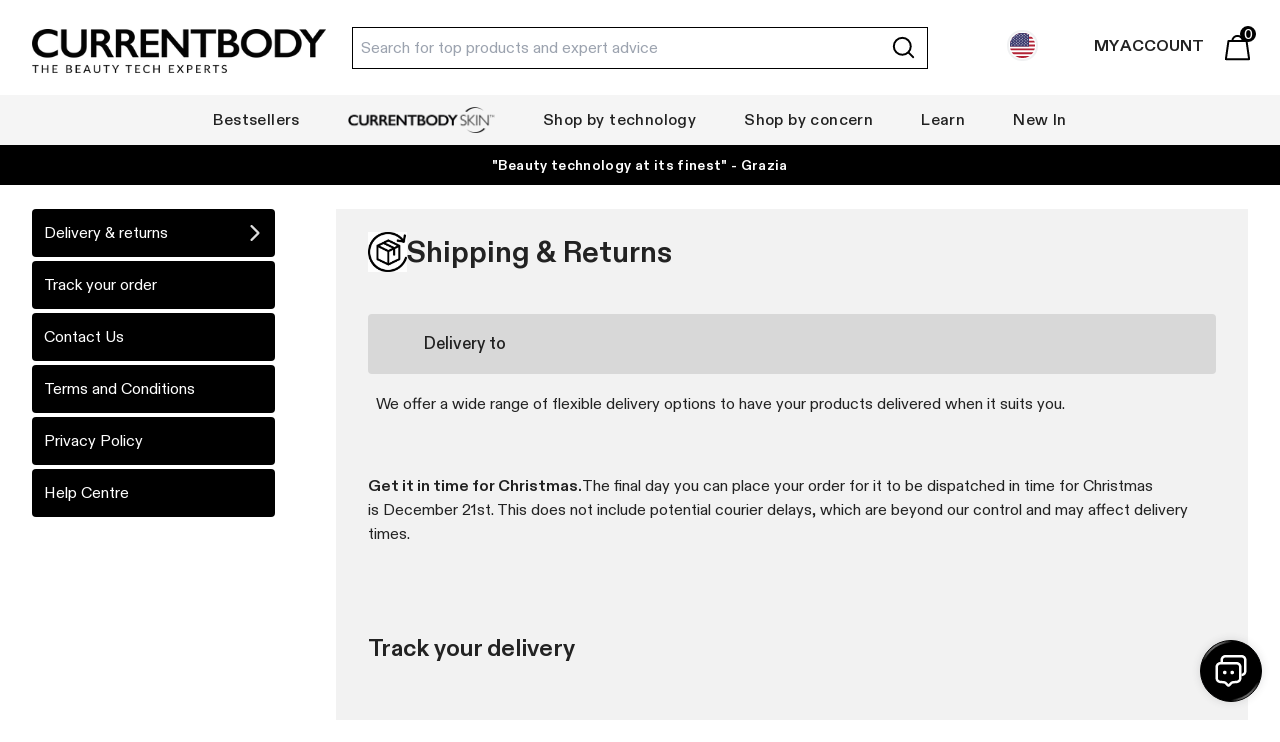

--- FILE ---
content_type: text/html; charset=utf-8
request_url: https://us.currentbody.com/pages/delivery-returns
body_size: 89628
content:
<!doctype html><html class="no-js overscroll-x-none  " dir="ltr" lang="en">
    
    <head  data-rb-disabled  data-rb-update-disabled >  
      
  
	


      
 
 <style data-shopify>
@font-face {
  font-display: swap;
  font-family: 'ABCDiatype';
  font-style: normal;
  font-weight: 400;
  src: url('//us.currentbody.com/cdn/shop/t/486/assets/ABCDiatype-Regular.woff2?v=73803799504446950281751981204') format('woff2'),
       url('//us.currentbody.com/cdn/shop/t/486/assets/ABCDiatype-Regular.woff?v=50665707976396639831751981204') format('woff');
}

@font-face {
  font-display: swap;
  font-family: 'ABCDiatype';
  font-style: normal;
  font-weight: 500;
  src: url('//us.currentbody.com/cdn/shop/t/486/assets/ABCDiatype-Medium.woff2?v=92903301612789841171751981202') format('woff2'),
       url('//us.currentbody.com/cdn/shop/t/486/assets/ABCDiatype-Medium.woff?v=138440412631497833381751981202') format('woff');
}

@font-face {
  font-display: swap;
  font-family: 'ABCDiatype';
  font-style: normal;
  font-weight: 600;
  src: url('//us.currentbody.com/cdn/shop/t/486/assets/ABCDiatype-Medium.woff2?v=92903301612789841171751981202') format('woff2'),
       url('//us.currentbody.com/cdn/shop/t/486/assets/ABCDiatype-Medium.woff?v=138440412631497833381751981202') format('woff');
}

@font-face {
  font-display: swap;
  font-family: 'ABCDiatype';
  font-style: normal;
  font-weight: 700;
  src: url('//us.currentbody.com/cdn/shop/t/486/assets/ABCDiatype-Bold.woff2?v=112636542733476413761751981200') format('woff2'),
       url('//us.currentbody.com/cdn/shop/t/486/assets/ABCDiatype-Bold.woff?v=145371428773344207751751981199') format('woff');
}
* {
  font-family: "ABCDiatype", Helvetica, arial, sans-serif !important;
}

.font-bold {
  font-weight: 700 !important;
}

.font-semibold {
  font-weight: 600 !important;
}
</style> 


      

      <script id="pandectes-rules">   /* PANDECTES-GDPR: DO NOT MODIFY AUTO GENERATED CODE OF THIS SCRIPT */      window.PandectesSettings = {"store":{"id":1601339461,"plan":"premium","theme":"[LIVE] 3.0","primaryLocale":"en","adminMode":false},"tsPublished":1712838783,"declaration":{"showPurpose":false,"showProvider":false,"declIntroText":"We use cookies to optimize website functionality, analyze the performance, and provide personalized experience to you. Some cookies are essential to make the website operate and function correctly. Those cookies cannot be disabled. In this window you can manage your preference of cookies.","showDateGenerated":true},"language":{"languageMode":"Single","fallbackLanguage":"en","languageDetection":"browser","languagesSupported":[]},"texts":{"managed":{"headerText":{"en":"We respect your privacy"},"consentText":{"en":"This website uses cookies to ensure you get the best experience."},"dismissButtonText":{"en":"Ok"},"linkText":{"en":"Learn more"},"imprintText":{"en":"Imprint"},"preferencesButtonText":{"en":"Preferences"},"allowButtonText":{"en":"Accept"},"denyButtonText":{"en":"Decline"},"leaveSiteButtonText":{"en":"Leave this site"},"cookiePolicyText":{"en":"Cookie policy"},"preferencesPopupTitleText":{"en":"Manage consent preferences"},"preferencesPopupIntroText":{"en":"We use cookies to optimize website functionality, analyze the performance, and provide personalized experience to you. Some cookies are essential to make the website operate and function correctly. Those cookies cannot be disabled. In this window you can manage your preference of cookies."},"preferencesPopupCloseButtonText":{"en":"Close"},"preferencesPopupAcceptAllButtonText":{"en":"Accept all"},"preferencesPopupRejectAllButtonText":{"en":"Reject all"},"preferencesPopupSaveButtonText":{"en":"Save preferences"},"accessSectionTitleText":{"en":"Data portability"},"accessSectionParagraphText":{"en":"You have the right to request access to your data at any time."},"rectificationSectionTitleText":{"en":"Data Rectification"},"rectificationSectionParagraphText":{"en":"You have the right to request your data to be updated whenever you think it is appropriate."},"erasureSectionTitleText":{"en":"Right to be forgotten"},"erasureSectionParagraphText":{"en":"You have the right to ask all your data to be erased. After that, you will no longer be able to access your account."},"declIntroText":{"en":"We use cookies to optimize website functionality, analyze the performance, and provide personalized experience to you. Some cookies are essential to make the website operate and function correctly. Those cookies cannot be disabled. In this window you can manage your preference of cookies."}},"categories":{"strictlyNecessaryCookiesTitleText":{"en":"Strictly necessary cookies"},"functionalityCookiesTitleText":{"en":"Functional cookies"},"performanceCookiesTitleText":{"en":"Performance cookies"},"targetingCookiesTitleText":{"en":"Targeting cookies"},"unclassifiedCookiesTitleText":{"en":"Unclassified cookies"},"strictlyNecessaryCookiesDescriptionText":{"en":"These cookies are essential in order to enable you to move around the website and use its features, such as accessing secure areas of the website. The website cannot function properly without these cookies."},"functionalityCookiesDescriptionText":{"en":"These cookies enable the site to provide enhanced functionality and personalisation. They may be set by us or by third party providers whose services we have added to our pages. If you do not allow these cookies then some or all of these services may not function properly."},"performanceCookiesDescriptionText":{"en":"These cookies enable us to monitor and improve the performance of our website. For example, they allow us to count visits, identify traffic sources and see which parts of the site are most popular."},"targetingCookiesDescriptionText":{"en":"These cookies may be set through our site by our advertising partners. They may be used by those companies to build a profile of your interests and show you relevant adverts on other sites.    They do not store directly personal information, but are based on uniquely identifying your browser and internet device. If you do not allow these cookies, you will experience less targeted advertising."},"unclassifiedCookiesDescriptionText":{"en":"Unclassified cookies are cookies that we are in the process of classifying, together with the providers of individual cookies."}},"auto":{"declName":{"en":"Name"},"declPath":{"en":"Path"},"declType":{"en":"Type"},"declDomain":{"en":"Domain"},"declPurpose":{"en":"Purpose"},"declProvider":{"en":"Provider"},"declRetention":{"en":"Retention"},"declFirstParty":{"en":"First-party"},"declThirdParty":{"en":"Third-party"},"declSeconds":{"en":"seconds"},"declMinutes":{"en":"minutes"},"declHours":{"en":"hours"},"declDays":{"en":"days"},"declMonths":{"en":"months"},"declYears":{"en":"years"},"declSession":{"en":"Session"},"cookiesDetailsText":{"en":"Cookies details"},"preferencesPopupAlwaysAllowedText":{"en":"Always allowed"},"submitButton":{"en":"Submit"},"submittingButton":{"en":"Submitting..."},"cancelButton":{"en":"Cancel"},"guestsSupportInfoText":{"en":"Please login with your customer account to further proceed."},"guestsSupportEmailPlaceholder":{"en":"E-mail address"},"guestsSupportEmailValidationError":{"en":"Email is not valid"},"guestsSupportEmailSuccessTitle":{"en":"Thank you for your request"},"guestsSupportEmailFailureTitle":{"en":"A problem occurred"},"guestsSupportEmailSuccessMessage":{"en":"If you are registered as a customer of this store, you will soon receive an email with instructions on how to proceed."},"guestsSupportEmailFailureMessage":{"en":"Your request was not submitted. Please try again and if problem persists, contact store owner for assistance."},"confirmationSuccessTitle":{"en":"Your request is verified"},"confirmationFailureTitle":{"en":"A problem occurred"},"confirmationSuccessMessage":{"en":"We will soon get back to you as to your request."},"confirmationFailureMessage":{"en":"Your request was not verified. Please try again and if problem persists, contact store owner for assistance"},"consentSectionTitleText":{"en":"Your cookie consent"},"consentSectionNoConsentText":{"en":"You have not consented to the cookies policy of this website."},"consentSectionConsentedText":{"en":"You consented to the cookies policy of this website on"},"consentStatus":{"en":"Consent preference"},"consentDate":{"en":"Consent date"},"consentId":{"en":"Consent ID"},"consentSectionChangeConsentActionText":{"en":"Change consent preference"},"accessSectionGDPRRequestsActionText":{"en":"Data subject requests"},"accessSectionAccountInfoActionText":{"en":"Personal data"},"accessSectionOrdersRecordsActionText":{"en":"Orders"},"accessSectionDownloadReportActionText":{"en":"Request export"},"rectificationCommentPlaceholder":{"en":"Describe what you want to be updated"},"rectificationCommentValidationError":{"en":"Comment is required"},"rectificationSectionEditAccountActionText":{"en":"Request an update"},"erasureSectionRequestDeletionActionText":{"en":"Request personal data deletion"}}},"library":{"previewMode":false,"fadeInTimeout":0,"defaultBlocked":0,"showLink":true,"showImprintLink":false,"enabled":true,"cookie":{"name":"_pandectes_gdpr","expiryDays":365,"secure":true,"domain":""},"dismissOnScroll":false,"dismissOnWindowClick":false,"dismissOnTimeout":false,"palette":{"popup":{"background":"#FFFFFF","backgroundForCalculations":{"a":1,"b":255,"g":255,"r":255},"text":"#000000"},"button":{"background":"transparent","backgroundForCalculations":{"a":1,"b":255,"g":255,"r":255},"text":"#000000","textForCalculation":{"a":1,"b":0,"g":0,"r":0},"border":"#000000"}},"content":{"href":"https://us-currentbody.myshopify.com/policies/privacy-policy","imprintHref":"/","close":"&#10005;","target":"","logo":"<img class=\"cc-banner-logo\" height=\"40\" width=\"40\" src=\"https://cdn.shopify.com/s/files/1/0016/0133/9461/t/486/assets/pandectes-logo.png?v=1709285780\" alt=\"CurrentBody US\" />"},"window":"<div role=\"dialog\" aria-live=\"polite\" aria-label=\"cookieconsent\" aria-describedby=\"cookieconsent:desc\" id=\"pandectes-banner\" class=\"cc-window-wrapper cc-bottom-wrapper\"><div class=\"pd-cookie-banner-window cc-window {{classes}}\"><!--googleoff: all-->{{children}}<!--googleon: all--></div></div>","compliance":{"opt-out":"<div class=\"cc-compliance cc-highlight\">{{deny}}</div>"},"type":"opt-out","layouts":{"basic":"{{logo}}{{messagelink}}{{compliance}}{{close}}"},"position":"bottom","theme":"wired","revokable":true,"animateRevokable":false,"revokableReset":false,"revokableLogoUrl":"https://cdn.shopify.com/s/files/1/0016/0133/9461/t/486/assets/pandectes-reopen-logo.png?v=1709285781","revokablePlacement":"bottom-left","revokableMarginHorizontal":15,"revokableMarginVertical":15,"static":false,"autoAttach":true,"hasTransition":true,"blacklistPage":[""]},"geolocation":{"brOnly":false,"caOnly":false,"chOnly":false,"euOnly":false,"jpOnly":false,"thOnly":false,"zaOnly":false,"canadaOnly":false,"globalVisibility":true},"dsr":{"guestsSupport":false,"accessSectionDownloadReportAuto":false},"banner":{"resetTs":1709285779,"extraCss":"        .cc-banner-logo {max-width: 24em!important;}    @media(min-width: 768px) {.cc-window.cc-floating{max-width: 24em!important;width: 24em!important;}}    .cc-message, .pd-cookie-banner-window .cc-header, .cc-logo {text-align: center}    .cc-window-wrapper{z-index: 2147483647;}    .cc-window{z-index: 2147483647;font-size: 12px!important;font-family: inherit;}    .pd-cookie-banner-window .cc-header{font-size: 12px!important;font-family: inherit;}    .pd-cp-ui{font-family: inherit; background-color: #FFFFFF;color:#000000;}    button.pd-cp-btn, a.pd-cp-btn{}    input + .pd-cp-preferences-slider{background-color: rgba(0, 0, 0, 0.3)}    .pd-cp-scrolling-section::-webkit-scrollbar{background-color: rgba(0, 0, 0, 0.3)}    input:checked + .pd-cp-preferences-slider{background-color: rgba(0, 0, 0, 1)}    .pd-cp-scrolling-section::-webkit-scrollbar-thumb {background-color: rgba(0, 0, 0, 1)}    .pd-cp-ui-close{color:#000000;}    .pd-cp-preferences-slider:before{background-color: #FFFFFF}    .pd-cp-title:before {border-color: #000000!important}    .pd-cp-preferences-slider{background-color:#000000}    .pd-cp-toggle{color:#000000!important}    @media(max-width:699px) {.pd-cp-ui-close-top svg {fill: #000000}}    .pd-cp-toggle:hover,.pd-cp-toggle:visited,.pd-cp-toggle:active{color:#000000!important}    .pd-cookie-banner-window {box-shadow: 0 0 18px rgb(0 0 0 / 20%);}  ","customJavascript":null,"showPoweredBy":false,"revokableTrigger":true,"hybridStrict":false,"cookiesBlockedByDefault":"0","isActive":true,"implicitSavePreferences":false,"cookieIcon":false,"blockBots":false,"showCookiesDetails":false,"hasTransition":true,"blockingPage":false,"showOnlyLandingPage":false,"leaveSiteUrl":"https://www.google.com","linkRespectStoreLang":false},"cookies":{"0":[{"name":"localization","domain":"us.currentbody.com","path":"/","provider":"Shopify","firstParty":true,"retention":"1 year(s)","expires":1,"unit":"declYears","purpose":{"en":"Shopify store localization"}},{"name":"secure_customer_sig","domain":"us.currentbody.com","path":"/","provider":"Shopify","firstParty":true,"retention":"1 year(s)","expires":1,"unit":"declYears","purpose":{"en":"Used in connection with customer login."}},{"name":"cart_currency","domain":"us.currentbody.com","path":"/","provider":"Shopify","firstParty":true,"retention":"2 ","expires":2,"unit":"declSession","purpose":{"en":"The cookie is necessary for the secure checkout and payment function on the website. This function is provided by shopify.com."}},{"name":"_cmp_a","domain":".currentbody.com","path":"/","provider":"Shopify","firstParty":false,"retention":"1 day(s)","expires":1,"unit":"declDays","purpose":{"en":"Used for managing customer privacy settings."}},{"name":"keep_alive","domain":"us.currentbody.com","path":"/","provider":"Shopify","firstParty":true,"retention":"30 minute(s)","expires":30,"unit":"declMinutes","purpose":{"en":"Used in connection with buyer localization."}},{"name":"shopify_pay_redirect","domain":"us.currentbody.com","path":"/","provider":"Shopify","firstParty":true,"retention":"1 hour(s)","expires":1,"unit":"declHours","purpose":{"en":"The cookie is necessary for the secure checkout and payment function on the website. This function is provided by shopify.com."}},{"name":"_tracking_consent","domain":".currentbody.com","path":"/","provider":"Shopify","firstParty":false,"retention":"1 year(s)","expires":1,"unit":"declYears","purpose":{"en":"Tracking preferences."}},{"name":"_secure_session_id","domain":"us.currentbody.com","path":"/","provider":"Shopify","firstParty":true,"retention":"1 month(s)","expires":1,"unit":"declMonths","purpose":{"en":"Used in connection with navigation through a storefront."}}],"1":[{"name":"_pinterest_ct_ua","domain":".ct.pinterest.com","path":"/","provider":"Pinterest","firstParty":false,"retention":"1 year(s)","expires":1,"unit":"declYears","purpose":{"en":"Used to group actions across pages."}},{"name":"_hjSessionUser_1910865","domain":".currentbody.com","path":"/","provider":"Hotjar","firstParty":false,"retention":"1 year(s)","expires":1,"unit":"declYears","purpose":{"en":""}},{"name":"_hjSession_1910865","domain":".currentbody.com","path":"/","provider":"Hotjar","firstParty":false,"retention":"30 minute(s)","expires":30,"unit":"declMinutes","purpose":{"en":""}}],"2":[{"name":"_shopify_y","domain":".currentbody.com","path":"/","provider":"Shopify","firstParty":false,"retention":"1 year(s)","expires":1,"unit":"declYears","purpose":{"en":"Shopify analytics."}},{"name":"_landing_page","domain":".currentbody.com","path":"/","provider":"Shopify","firstParty":false,"retention":"2 ","expires":2,"unit":"declSession","purpose":{"en":"Tracks landing pages."}},{"name":"_shopify_s","domain":".currentbody.com","path":"/","provider":"Shopify","firstParty":false,"retention":"30 minute(s)","expires":30,"unit":"declMinutes","purpose":{"en":"Shopify analytics."}},{"name":"_shopify_sa_p","domain":".currentbody.com","path":"/","provider":"Shopify","firstParty":false,"retention":"30 minute(s)","expires":30,"unit":"declMinutes","purpose":{"en":"Shopify analytics relating to marketing & referrals."}},{"name":"_shopify_sa_t","domain":".currentbody.com","path":"/","provider":"Shopify","firstParty":false,"retention":"30 minute(s)","expires":30,"unit":"declMinutes","purpose":{"en":"Shopify analytics relating to marketing & referrals."}},{"name":"_orig_referrer","domain":".currentbody.com","path":"/","provider":"Shopify","firstParty":false,"retention":"2 ","expires":2,"unit":"declSession","purpose":{"en":"Tracks landing pages."}},{"name":"_gid","domain":".currentbody.com","path":"/","provider":"Google","firstParty":false,"retention":"1 day(s)","expires":1,"unit":"declDays","purpose":{"en":"Cookie is placed by Google Analytics to count and track pageviews."}},{"name":"_gat","domain":".currentbody.com","path":"/","provider":"Google","firstParty":false,"retention":"1 minute(s)","expires":1,"unit":"declMinutes","purpose":{"en":"Cookie is placed by Google Analytics to filter requests from bots."}},{"name":"_ga","domain":".currentbody.com","path":"/","provider":"Google","firstParty":false,"retention":"1 year(s)","expires":1,"unit":"declYears","purpose":{"en":"Cookie is set by Google Analytics with unknown functionality"}},{"name":"_shopify_s","domain":"com","path":"/","provider":"Shopify","firstParty":false,"retention":"Session","expires":1,"unit":"declSeconds","purpose":{"en":"Shopify analytics."}},{"name":"_boomr_clss","domain":"https://us.currentbody.com","path":"/","provider":"Shopify","firstParty":true,"retention":"Persistent","expires":1,"unit":"declYears","purpose":{"en":"Used to monitor and optimize the performance of Shopify stores."}},{"name":"_ga_XQZPPZZLX1","domain":".currentbody.com","path":"/","provider":"Google","firstParty":false,"retention":"1 year(s)","expires":1,"unit":"declYears","purpose":{"en":""}}],"4":[{"name":"_gcl_au","domain":".currentbody.com","path":"/","provider":"Google","firstParty":false,"retention":"3 month(s)","expires":3,"unit":"declMonths","purpose":{"en":"Cookie is placed by Google Tag Manager to track conversions."}},{"name":"IDE","domain":".doubleclick.net","path":"/","provider":"Google","firstParty":false,"retention":"1 year(s)","expires":1,"unit":"declYears","purpose":{"en":"To measure the visitors’ actions after they click through from an advert. Expires after 1 year."}},{"name":"__kla_id","domain":"us.currentbody.com","path":"/","provider":"Klaviyo","firstParty":true,"retention":"1 year(s)","expires":1,"unit":"declYears","purpose":{"en":"Tracks when someone clicks through a Klaviyo email to your website."}},{"name":"_fbp","domain":".currentbody.com","path":"/","provider":"Facebook","firstParty":false,"retention":"3 month(s)","expires":3,"unit":"declMonths","purpose":{"en":"Cookie is placed by Facebook to track visits across websites."}},{"name":"_pin_unauth","domain":".us.currentbody.com","path":"/","provider":"Pinterest","firstParty":true,"retention":"1 year(s)","expires":1,"unit":"declYears","purpose":{"en":"Used to group actions for users who cannot be identified by Pinterest."}},{"name":"wpm-domain-test","domain":"us.currentbody.com","path":"/","provider":"Shopify","firstParty":true,"retention":"Session","expires":1,"unit":"declSeconds","purpose":{"en":"Used to test the storage of parameters about products added to the cart or payment currency"}},{"name":"wpm-domain-test","domain":"com","path":"/","provider":"Shopify","firstParty":false,"retention":"Session","expires":1,"unit":"declSeconds","purpose":{"en":"Used to test the storage of parameters about products added to the cart or payment currency"}},{"name":"wpm-domain-test","domain":"currentbody.com","path":"/","provider":"Shopify","firstParty":false,"retention":"Session","expires":1,"unit":"declSeconds","purpose":{"en":"Used to test the storage of parameters about products added to the cart or payment currency"}},{"name":"lastExternalReferrer","domain":"https://us.currentbody.com","path":"/","provider":"Facebook","firstParty":true,"retention":"Persistent","expires":1,"unit":"declYears","purpose":{"en":"Detects how the user reached the website by registering their last URL-address."}},{"name":"lastExternalReferrerTime","domain":"https://us.currentbody.com","path":"/","provider":"Facebook","firstParty":true,"retention":"Persistent","expires":1,"unit":"declYears","purpose":{"en":"Contains the timestamp of the last update of the lastExternalReferrer cookie."}}],"8":[{"name":"CBLocale","domain":"us.currentbody.com","path":"/","provider":"Unknown","firstParty":true,"retention":"1 month(s)","expires":1,"unit":"declMonths","purpose":{"en":""}},{"name":"GIPLON","domain":"us.currentbody.com","path":"/","provider":"Unknown","firstParty":true,"retention":"2 day(s)","expires":2,"unit":"declDays","purpose":{"en":""}},{"name":"lantern","domain":".currentbody.com","path":"/","provider":"Unknown","firstParty":false,"retention":"1 month(s)","expires":1,"unit":"declMonths","purpose":{"en":""}},{"name":"guid","domain":".mountain.com","path":"/","provider":"Unknown","firstParty":false,"retention":"1 year(s)","expires":1,"unit":"declYears","purpose":{"en":""}},{"name":"Loc","domain":"us.currentbody.com","path":"/","provider":"Unknown","firstParty":true,"retention":"1 month(s)","expires":1,"unit":"declMonths","purpose":{"en":""}},{"name":"ar_debug","domain":".pinterest.com","path":"/","provider":"Unknown","firstParty":false,"retention":"1 year(s)","expires":1,"unit":"declYears","purpose":{"en":""}},{"name":"tt","domain":".px.mountain.com","path":"/","provider":"Unknown","firstParty":false,"retention":"1 year(s)","expires":1,"unit":"declYears","purpose":{"en":""}},{"name":"ometria","domain":".us.currentbody.com","path":"/","provider":"Unknown","firstParty":true,"retention":"1 year(s)","expires":1,"unit":"declYears","purpose":{"en":""}},{"name":"thx_guid","domain":"imgs.signifyd.com","path":"/","provider":"Unknown","firstParty":false,"retention":"1 year(s)","expires":1,"unit":"declYears","purpose":{"en":""}},{"name":"AMP_9bdc728a74","domain":"us.currentbody.com","path":"/","provider":"Unknown","firstParty":true,"retention":"1 year(s)","expires":1,"unit":"declYears","purpose":{"en":""}},{"name":"_hjTLDTest","domain":"currentbody.com","path":"/","provider":"Unknown","firstParty":false,"retention":"Session","expires":1,"unit":"declSeconds","purpose":{"en":""}},{"name":"AMP_TEST","domain":"us.currentbody.com","path":"/","provider":"Unknown","firstParty":true,"retention":"Session","expires":1,"unit":"declSeconds","purpose":{"en":""}},{"name":"tTf","domain":"https://us.currentbody.com","path":"/","provider":"Unknown","firstParty":true,"retention":"Persistent","expires":1,"unit":"declYears","purpose":{"en":""}},{"name":"klaviyoOnsite","domain":"https://us.currentbody.com","path":"/","provider":"Unknown","firstParty":true,"retention":"Persistent","expires":1,"unit":"declYears","purpose":{"en":""}},{"name":"t3D","domain":"https://us.currentbody.com","path":"/","provider":"Unknown","firstParty":true,"retention":"Persistent","expires":1,"unit":"declYears","purpose":{"en":""}},{"name":"ed73f20edbf2b73","domain":"https://us.currentbody.com","path":"/","provider":"Unknown","firstParty":true,"retention":"Persistent","expires":1,"unit":"declYears","purpose":{"en":""}},{"name":"tTDe","domain":"https://us.currentbody.com","path":"/","provider":"Unknown","firstParty":true,"retention":"Persistent","expires":1,"unit":"declYears","purpose":{"en":""}},{"name":"iplookup","domain":"https://us.currentbody.com","path":"/","provider":"Unknown","firstParty":true,"retention":"Persistent","expires":1,"unit":"declYears","purpose":{"en":""}},{"name":"tTDu","domain":"https://us.currentbody.com","path":"/","provider":"Unknown","firstParty":true,"retention":"Persistent","expires":1,"unit":"declYears","purpose":{"en":""}},{"name":"tnsApp","domain":"https://us.currentbody.com","path":"/","provider":"Unknown","firstParty":true,"retention":"Persistent","expires":1,"unit":"declYears","purpose":{"en":""}},{"name":"tADu","domain":"https://us.currentbody.com","path":"/","provider":"Unknown","firstParty":true,"retention":"Persistent","expires":1,"unit":"declYears","purpose":{"en":""}},{"name":"gorgias.language-loaded","domain":"https://us.currentbody.com","path":"/","provider":"Unknown","firstParty":true,"retention":"Persistent","expires":1,"unit":"declYears","purpose":{"en":""}},{"name":"tADe","domain":"https://us.currentbody.com","path":"/","provider":"Unknown","firstParty":true,"retention":"Persistent","expires":1,"unit":"declYears","purpose":{"en":""}},{"name":"tMQ","domain":"https://us.currentbody.com","path":"/","provider":"Unknown","firstParty":true,"retention":"Persistent","expires":1,"unit":"declYears","purpose":{"en":""}},{"name":"gorgias.version","domain":"https://us.currentbody.com","path":"/","provider":"Unknown","firstParty":true,"retention":"Persistent","expires":1,"unit":"declYears","purpose":{"en":""}},{"name":"AMP_unsent_9bdc728a74","domain":"https://us.currentbody.com","path":"/","provider":"Unknown","firstParty":true,"retention":"Persistent","expires":1,"unit":"declYears","purpose":{"en":""}},{"name":"tTE","domain":"https://us.currentbody.com","path":"/","provider":"Unknown","firstParty":true,"retention":"Persistent","expires":1,"unit":"declYears","purpose":{"en":""}},{"name":"_x_showRedirectBanner","domain":"https://us.currentbody.com","path":"/","provider":"Unknown","firstParty":true,"retention":"Persistent","expires":1,"unit":"declYears","purpose":{"en":""}},{"name":"tAE","domain":"https://us.currentbody.com","path":"/","provider":"Unknown","firstParty":true,"retention":"Persistent","expires":1,"unit":"declYears","purpose":{"en":""}},{"name":"_extendAnalytics","domain":"https://us.currentbody.com","path":"/","provider":"Unknown","firstParty":true,"retention":"Persistent","expires":1,"unit":"declYears","purpose":{"en":""}},{"name":"hjViewportId","domain":"https://us.currentbody.com","path":"/","provider":"Unknown","firstParty":true,"retention":"Session","expires":1,"unit":"declYears","purpose":{"en":""}},{"name":"extend-offer-configuration","domain":"https://us.currentbody.com","path":"/","provider":"Unknown","firstParty":true,"retention":"Session","expires":1,"unit":"declYears","purpose":{"en":""}},{"name":"tPL","domain":"https://us.currentbody.com","path":"/","provider":"Unknown","firstParty":true,"retention":"Persistent","expires":1,"unit":"declYears","purpose":{"en":""}},{"name":"hjActiveViewportIds","domain":"https://us.currentbody.com","path":"/","provider":"Unknown","firstParty":true,"retention":"Persistent","expires":1,"unit":"declYears","purpose":{"en":""}},{"name":"tC","domain":"https://us.currentbody.com","path":"/","provider":"Unknown","firstParty":true,"retention":"Persistent","expires":1,"unit":"declYears","purpose":{"en":""}},{"name":"is_eu","domain":"https://us.currentbody.com","path":"/","provider":"Unknown","firstParty":true,"retention":"Session","expires":1,"unit":"declYears","purpose":{"en":""}},{"name":"klaviyoPagesVisitCount","domain":"https://us.currentbody.com","path":"/","provider":"Unknown","firstParty":true,"retention":"Session","expires":1,"unit":"declYears","purpose":{"en":""}},{"name":"_hjLocalStorageTest","domain":"https://us.currentbody.com","path":"/","provider":"Unknown","firstParty":true,"retention":"Persistent","expires":1,"unit":"declYears","purpose":{"en":""}},{"name":"__storage_test__","domain":"https://us.currentbody.com","path":"/","provider":"Unknown","firstParty":true,"retention":"Persistent","expires":1,"unit":"declYears","purpose":{"en":""}},{"name":"local-storage-test","domain":"https://us.currentbody.com","path":"/","provider":"Unknown","firstParty":true,"retention":"Persistent","expires":1,"unit":"declYears","purpose":{"en":""}},{"name":"extend-store-integration-config","domain":"https://us.currentbody.com","path":"/","provider":"Unknown","firstParty":true,"retention":"Session","expires":1,"unit":"declYears","purpose":{"en":""}},{"name":"gorgias.renderedOnce","domain":"https://us.currentbody.com","path":"/","provider":"Unknown","firstParty":true,"retention":"Session","expires":1,"unit":"declYears","purpose":{"en":""}},{"name":"2f509715-16b4-4a52-915d-e939298de600","domain":"https://us.currentbody.com","path":"/","provider":"Unknown","firstParty":true,"retention":"Persistent","expires":1,"unit":"declYears","purpose":{"en":""}},{"name":"AMP_TEST","domain":"https://us.currentbody.com","path":"/","provider":"Unknown","firstParty":true,"retention":"Persistent","expires":1,"unit":"declYears","purpose":{"en":""}},{"name":"_hjSessionStorageTest","domain":"https://us.currentbody.com","path":"/","provider":"Unknown","firstParty":true,"retention":"Session","expires":1,"unit":"declYears","purpose":{"en":""}},{"name":"05d5a728-13f4-4b1c-a998-969c58e61fb5","domain":"https://us.currentbody.com","path":"/","provider":"Unknown","firstParty":true,"retention":"Persistent","expires":1,"unit":"declYears","purpose":{"en":""}},{"name":"c6d14c46-9e51-48a8-a067-2436f492323a","domain":"https://us.currentbody.com","path":"/","provider":"Unknown","firstParty":true,"retention":"Persistent","expires":1,"unit":"declYears","purpose":{"en":""}},{"name":"_kla_test","domain":"https://us.currentbody.com","path":"/","provider":"Unknown","firstParty":true,"retention":"Persistent","expires":1,"unit":"declYears","purpose":{"en":""}},{"name":"34dad430-8056-4d3d-a55e-ba3f1518e25f","domain":"https://us.currentbody.com","path":"/","provider":"Unknown","firstParty":true,"retention":"Persistent","expires":1,"unit":"declYears","purpose":{"en":""}},{"name":"6968a1f2-a166-4249-980c-0d9f4260fcc5","domain":"https://us.currentbody.com","path":"/","provider":"Unknown","firstParty":true,"retention":"Persistent","expires":1,"unit":"declYears","purpose":{"en":""}},{"name":"91cb7ff9-7aab-48b5-bb1b-c719a59f9ed0","domain":"https://us.currentbody.com","path":"/","provider":"Unknown","firstParty":true,"retention":"Persistent","expires":1,"unit":"declYears","purpose":{"en":""}},{"name":"algoliasearch-client-js","domain":"https://us.currentbody.com","path":"/","provider":"Unknown","firstParty":true,"retention":"Persistent","expires":1,"unit":"declYears","purpose":{"en":""}},{"name":"25a3462c-9be0-4052-8408-c427318718cd","domain":"https://us.currentbody.com","path":"/","provider":"Unknown","firstParty":true,"retention":"Persistent","expires":1,"unit":"declYears","purpose":{"en":""}},{"name":"3bfe5376-181f-48e3-a3f3-2d104933449f","domain":"https://us.currentbody.com","path":"/","provider":"Unknown","firstParty":true,"retention":"Persistent","expires":1,"unit":"declYears","purpose":{"en":""}},{"name":"bugsnag-anonymous-id","domain":"https://pay.shopify.com","path":"/","provider":"Unknown","firstParty":false,"retention":"Persistent","expires":1,"unit":"declYears","purpose":{"en":""}},{"name":"94982560-ae05-433a-ad7e-4396fef016ee","domain":"https://us.currentbody.com","path":"/","provider":"Unknown","firstParty":true,"retention":"Persistent","expires":1,"unit":"declYears","purpose":{"en":""}},{"name":"77be6de5-708e-4ffd-9c2b-93bf5bfcf31a","domain":"https://us.currentbody.com","path":"/","provider":"Unknown","firstParty":true,"retention":"Persistent","expires":1,"unit":"declYears","purpose":{"en":""}},{"name":"c2dbf10a-5673-4a43-bab9-de60f12f25e9","domain":"https://us.currentbody.com","path":"/","provider":"Unknown","firstParty":true,"retention":"Persistent","expires":1,"unit":"declYears","purpose":{"en":""}},{"name":"c041b037-76dd-41c5-a798-c0c7f57550bb","domain":"https://us.currentbody.com","path":"/","provider":"Unknown","firstParty":true,"retention":"Persistent","expires":1,"unit":"declYears","purpose":{"en":""}}]},"blocker":{"isActive":false,"googleConsentMode":{"id":"","analyticsId":"","isActive":false,"adStorageCategory":4,"analyticsStorageCategory":2,"personalizationStorageCategory":1,"functionalityStorageCategory":1,"customEvent":false,"securityStorageCategory":0,"redactData":true,"urlPassthrough":false,"dataLayerProperty":"dataLayer","waitForUpdate":2000},"facebookPixel":{"id":"","isActive":false,"ldu":false},"rakuten":{"isActive":false,"cmp":false,"ccpa":false},"gpcIsActive":false,"defaultBlocked":0,"patterns":{"whiteList":[],"blackList":{"1":[],"2":[],"4":[],"8":[]},"iframesWhiteList":[],"iframesBlackList":{"1":[],"2":[],"4":[],"8":[]},"beaconsWhiteList":[],"beaconsBlackList":{"1":[],"2":[],"4":[],"8":[]}}}}      !function(){"use strict";window.PandectesRules=window.PandectesRules||{},window.PandectesRules.manualBlacklist={1:[],2:[],4:[]},window.PandectesRules.blacklistedIFrames={1:[],2:[],4:[]},window.PandectesRules.blacklistedCss={1:[],2:[],4:[]},window.PandectesRules.blacklistedBeacons={1:[],2:[],4:[]};var e="javascript/blocked",t="_pandectes_gdpr";function n(e){return new RegExp(e.replace(/[/\\.+?$()]/g,"\\$&").replace("*","(.*)"))}var a=function(e){try{return JSON.parse(e)}catch(e){return!1}},r=function(e){var t=arguments.length>1&&void 0!==arguments[1]?arguments[1]:"log",n=new URLSearchParams(window.location.search);n.get("log")&&console[t]("PandectesRules: ".concat(e))};function o(e){var t=document.createElement("script");t.async=!0,t.src=e,document.head.appendChild(t)}function i(e,t){var n=Object.keys(e);if(Object.getOwnPropertySymbols){var a=Object.getOwnPropertySymbols(e);t&&(a=a.filter((function(t){return Object.getOwnPropertyDescriptor(e,t).enumerable}))),n.push.apply(n,a)}return n}function s(e){for(var t=1;t<arguments.length;t++){var n=null!=arguments[t]?arguments[t]:{};t%2?i(Object(n),!0).forEach((function(t){l(e,t,n[t])})):Object.getOwnPropertyDescriptors?Object.defineProperties(e,Object.getOwnPropertyDescriptors(n)):i(Object(n)).forEach((function(t){Object.defineProperty(e,t,Object.getOwnPropertyDescriptor(n,t))}))}return e}function c(e){return c="function"==typeof Symbol&&"symbol"==typeof Symbol.iterator?function(e){return typeof e}:function(e){return e&&"function"==typeof Symbol&&e.constructor===Symbol&&e!==Symbol.prototype?"symbol":typeof e},c(e)}function l(e,t,n){return t in e?Object.defineProperty(e,t,{value:n,enumerable:!0,configurable:!0,writable:!0}):e[t]=n,e}function d(e,t){return function(e){if(Array.isArray(e))return e}(e)||function(e,t){var n=null==e?null:"undefined"!=typeof Symbol&&e[Symbol.iterator]||e["@@iterator"];if(null==n)return;var a,r,o=[],i=!0,s=!1;try{for(n=n.call(e);!(i=(a=n.next()).done)&&(o.push(a.value),!t||o.length!==t);i=!0);}catch(e){s=!0,r=e}finally{try{i||null==n.return||n.return()}finally{if(s)throw r}}return o}(e,t)||f(e,t)||function(){throw new TypeError("Invalid attempt to destructure non-iterable instance.\nIn order to be iterable, non-array objects must have a [Symbol.iterator]() method.")}()}function u(e){return function(e){if(Array.isArray(e))return p(e)}(e)||function(e){if("undefined"!=typeof Symbol&&null!=e[Symbol.iterator]||null!=e["@@iterator"])return Array.from(e)}(e)||f(e)||function(){throw new TypeError("Invalid attempt to spread non-iterable instance.\nIn order to be iterable, non-array objects must have a [Symbol.iterator]() method.")}()}function f(e,t){if(e){if("string"==typeof e)return p(e,t);var n=Object.prototype.toString.call(e).slice(8,-1);return"Object"===n&&e.constructor&&(n=e.constructor.name),"Map"===n||"Set"===n?Array.from(e):"Arguments"===n||/^(?:Ui|I)nt(?:8|16|32)(?:Clamped)?Array$/.test(n)?p(e,t):void 0}}function p(e,t){(null==t||t>e.length)&&(t=e.length);for(var n=0,a=new Array(t);n<t;n++)a[n]=e[n];return a}var g=window.PandectesRulesSettings||window.PandectesSettings,y=!(void 0===window.dataLayer||!Array.isArray(window.dataLayer)||!window.dataLayer.some((function(e){return"pandectes_full_scan"===e.event}))),h=function(){var e,n=arguments.length>0&&void 0!==arguments[0]?arguments[0]:t,r="; "+document.cookie,o=r.split("; "+n+"=");if(o.length<2)e={};else{var i=o.pop(),s=i.split(";");e=window.atob(s.shift())}var c=a(e);return!1!==c?c:e}(),v=g.banner.isActive,w=g.blocker,m=w.defaultBlocked,b=w.patterns,k=h&&null!==h.preferences&&void 0!==h.preferences?h.preferences:null,_=y?0:v?null===k?m:k:0,L={1:0==(1&_),2:0==(2&_),4:0==(4&_)},S=b.blackList,C=b.whiteList,P=b.iframesBlackList,A=b.iframesWhiteList,E=b.beaconsBlackList,O=b.beaconsWhiteList,B={blackList:[],whiteList:[],iframesBlackList:{1:[],2:[],4:[],8:[]},iframesWhiteList:[],beaconsBlackList:{1:[],2:[],4:[],8:[]},beaconsWhiteList:[]};[1,2,4].map((function(e){var t;L[e]||((t=B.blackList).push.apply(t,u(S[e].length?S[e].map(n):[])),B.iframesBlackList[e]=P[e].length?P[e].map(n):[],B.beaconsBlackList[e]=E[e].length?E[e].map(n):[])})),B.whiteList=C.length?C.map(n):[],B.iframesWhiteList=A.length?A.map(n):[],B.beaconsWhiteList=O.length?O.map(n):[];var j={scripts:[],iframes:{1:[],2:[],4:[]},beacons:{1:[],2:[],4:[]},css:{1:[],2:[],4:[]}},I=function(t,n){return t&&(!n||n!==e)&&(!B.blackList||B.blackList.some((function(e){return e.test(t)})))&&(!B.whiteList||B.whiteList.every((function(e){return!e.test(t)})))},R=function(e){var t=e.getAttribute("src");return B.blackList&&B.blackList.every((function(e){return!e.test(t)}))||B.whiteList&&B.whiteList.some((function(e){return e.test(t)}))},N=function(e,t){var n=B.iframesBlackList[t],a=B.iframesWhiteList;return e&&(!n||n.some((function(t){return t.test(e)})))&&(!a||a.every((function(t){return!t.test(e)})))},T=function(e,t){var n=B.beaconsBlackList[t],a=B.beaconsWhiteList;return e&&(!n||n.some((function(t){return t.test(e)})))&&(!a||a.every((function(t){return!t.test(e)})))},x=new MutationObserver((function(e){for(var t=0;t<e.length;t++)for(var n=e[t].addedNodes,a=0;a<n.length;a++){var r=n[a],o=r.dataset&&r.dataset.cookiecategory;if(1===r.nodeType&&"LINK"===r.tagName){var i=r.dataset&&r.dataset.href;if(i&&o)switch(o){case"functionality":case"C0001":j.css[1].push(i);break;case"performance":case"C0002":j.css[2].push(i);break;case"targeting":case"C0003":j.css[4].push(i)}}}})),D=new MutationObserver((function(t){for(var n=0;n<t.length;n++)for(var a=t[n].addedNodes,r=function(t){var n=a[t],r=n.src||n.dataset&&n.dataset.src,o=n.dataset&&n.dataset.cookiecategory;if(1===n.nodeType&&"IFRAME"===n.tagName){if(r){var i=!1;N(r,1)||"functionality"===o||"C0001"===o?(i=!0,j.iframes[1].push(r)):N(r,2)||"performance"===o||"C0002"===o?(i=!0,j.iframes[2].push(r)):(N(r,4)||"targeting"===o||"C0003"===o)&&(i=!0,j.iframes[4].push(r)),i&&(n.removeAttribute("src"),n.setAttribute("data-src",r))}}else if(1===n.nodeType&&"IMG"===n.tagName){if(r){var s=!1;T(r,1)?(s=!0,j.beacons[1].push(r)):T(r,2)?(s=!0,j.beacons[2].push(r)):T(r,4)&&(s=!0,j.beacons[4].push(r)),s&&(n.removeAttribute("src"),n.setAttribute("data-src",r))}}else if(1===n.nodeType&&"LINK"===n.tagName){var c=n.dataset&&n.dataset.href;if(c&&o)switch(o){case"functionality":case"C0001":j.css[1].push(c);break;case"performance":case"C0002":j.css[2].push(c);break;case"targeting":case"C0003":j.css[4].push(c)}}else if(1===n.nodeType&&"SCRIPT"===n.tagName){var l=n.type,d=!1;if(I(r,l))d=!0;else if(r&&o)switch(o){case"functionality":case"C0001":d=!0,window.PandectesRules.manualBlacklist[1].push(r);break;case"performance":case"C0002":d=!0,window.PandectesRules.manualBlacklist[2].push(r);break;case"targeting":case"C0003":d=!0,window.PandectesRules.manualBlacklist[4].push(r)}if(d){j.scripts.push([n,l]),n.type=e;n.addEventListener("beforescriptexecute",(function t(a){n.getAttribute("type")===e&&a.preventDefault(),n.removeEventListener("beforescriptexecute",t)})),n.parentElement&&n.parentElement.removeChild(n)}}},o=0;o<a.length;o++)r(o)})),M=document.createElement,z={src:Object.getOwnPropertyDescriptor(HTMLScriptElement.prototype,"src"),type:Object.getOwnPropertyDescriptor(HTMLScriptElement.prototype,"type")};window.PandectesRules.unblockCss=function(e){var t=j.css[e]||[];t.length&&r("Unblocking CSS for ".concat(e)),t.forEach((function(e){var t=document.querySelector('link[data-href^="'.concat(e,'"]'));t.removeAttribute("data-href"),t.href=e})),j.css[e]=[]},window.PandectesRules.unblockIFrames=function(e){var t=j.iframes[e]||[];t.length&&r("Unblocking IFrames for ".concat(e)),B.iframesBlackList[e]=[],t.forEach((function(e){var t=document.querySelector('iframe[data-src^="'.concat(e,'"]'));t.removeAttribute("data-src"),t.src=e})),j.iframes[e]=[]},window.PandectesRules.unblockBeacons=function(e){var t=j.beacons[e]||[];t.length&&r("Unblocking Beacons for ".concat(e)),B.beaconsBlackList[e]=[],t.forEach((function(e){var t=document.querySelector('img[data-src^="'.concat(e,'"]'));t.removeAttribute("data-src"),t.src=e})),j.beacons[e]=[]},window.PandectesRules.unblockInlineScripts=function(e){var t=1===e?"functionality":2===e?"performance":"targeting";document.querySelectorAll('script[type="javascript/blocked"][data-cookiecategory="'.concat(t,'"]')).forEach((function(e){var t=e.textContent;e.parentNode.removeChild(e);var n=document.createElement("script");n.type="text/javascript",n.textContent=t,document.body.appendChild(n)}))},window.PandectesRules.unblock=function(t){t.length<1?(B.blackList=[],B.whiteList=[],B.iframesBlackList=[],B.iframesWhiteList=[]):(B.blackList&&(B.blackList=B.blackList.filter((function(e){return t.every((function(t){return"string"==typeof t?!e.test(t):t instanceof RegExp?e.toString()!==t.toString():void 0}))}))),B.whiteList&&(B.whiteList=[].concat(u(B.whiteList),u(t.map((function(e){if("string"==typeof e){var t=".*"+n(e)+".*";if(B.whiteList.every((function(e){return e.toString()!==t.toString()})))return new RegExp(t)}else if(e instanceof RegExp&&B.whiteList.every((function(t){return t.toString()!==e.toString()})))return e;return null})).filter(Boolean)))));for(var a=document.querySelectorAll('script[type="'.concat(e,'"]')),o=0;o<a.length;o++){var i=a[o];R(i)&&(j.scripts.push([i,"application/javascript"]),i.parentElement.removeChild(i))}var s=0;u(j.scripts).forEach((function(e,t){var n=d(e,2),a=n[0],r=n[1];if(R(a)){for(var o=document.createElement("script"),i=0;i<a.attributes.length;i++){var c=a.attributes[i];"src"!==c.name&&"type"!==c.name&&o.setAttribute(c.name,a.attributes[i].value)}o.setAttribute("src",a.src),o.setAttribute("type",r||"application/javascript"),document.head.appendChild(o),j.scripts.splice(t-s,1),s++}})),0==B.blackList.length&&0===B.iframesBlackList[1].length&&0===B.iframesBlackList[2].length&&0===B.iframesBlackList[4].length&&0===B.beaconsBlackList[1].length&&0===B.beaconsBlackList[2].length&&0===B.beaconsBlackList[4].length&&(r("Disconnecting observers"),D.disconnect(),x.disconnect())};var W,F,U=g.store.adminMode,q=g.blocker,J=q.defaultBlocked;W=function(){!function(){var e=window.Shopify.trackingConsent;if(!1!==e.shouldShowBanner()||null!==k||7!==J)try{var t=U&&!(window.Shopify&&window.Shopify.AdminBarInjector),n={preferences:0==(1&_)||y||t,analytics:0==(2&_)||y||t,marketing:0==(4&_)||y||t};e.firstPartyMarketingAllowed()===n.marketing&&e.analyticsProcessingAllowed()===n.analytics&&e.preferencesProcessingAllowed()===n.preferences||(n.sale_of_data=n.marketing,e.setTrackingConsent(n,(function(e){e&&e.error?r("Shopify.customerPrivacy API - failed to setTrackingConsent"):r("setTrackingConsent(".concat(JSON.stringify(n),")"))})))}catch(e){r("Shopify.customerPrivacy API - exception")}}(),function(){var e=window.Shopify.trackingConsent,t=e.currentVisitorConsent();if(q.gpcIsActive&&"CCPA"===e.getRegulation()&&"no"===t.gpc&&"yes"!==t.sale_of_data){var n={sale_of_data:!1};e.setTrackingConsent(n,(function(e){e&&e.error?r("Shopify.customerPrivacy API - failed to setTrackingConsent({".concat(JSON.stringify(n),")")):r("setTrackingConsent(".concat(JSON.stringify(n),")"))}))}}()},F=null,window.Shopify&&window.Shopify.loadFeatures&&window.Shopify.trackingConsent?W():F=setInterval((function(){window.Shopify&&window.Shopify.loadFeatures&&(clearInterval(F),window.Shopify.loadFeatures([{name:"consent-tracking-api",version:"0.1"}],(function(e){e?r("Shopify.customerPrivacy API - failed to load"):(r("shouldShowBanner() -> ".concat(window.Shopify.trackingConsent.shouldShowBanner()," | saleOfDataRegion() -> ").concat(window.Shopify.trackingConsent.saleOfDataRegion())),W())})))}),10);var G=g.banner.isActive,H=g.blocker.googleConsentMode,$=H.isActive,K=H.customEvent,V=H.id,Y=void 0===V?"":V,Q=H.analyticsId,X=void 0===Q?"":Q,Z=H.adwordsId,ee=void 0===Z?"":Z,te=H.redactData,ne=H.urlPassthrough,ae=H.adStorageCategory,re=H.analyticsStorageCategory,oe=H.functionalityStorageCategory,ie=H.personalizationStorageCategory,se=H.securityStorageCategory,ce=H.dataLayerProperty,le=void 0===ce?"dataLayer":ce,de=H.waitForUpdate,ue=void 0===de?0:de,fe=H.useNativeChannel,pe=void 0!==fe&&fe;function ge(){window[le].push(arguments)}window[le]=window[le]||[];var ye,he,ve={hasInitialized:!1,useNativeChannel:!1,ads_data_redaction:!1,url_passthrough:!1,data_layer_property:"dataLayer",storage:{ad_storage:"granted",ad_user_data:"granted",ad_personalization:"granted",analytics_storage:"granted",functionality_storage:"granted",personalization_storage:"granted",security_storage:"granted"}};if(G&&$){var we=0==(_&ae)?"granted":"denied",me=0==(_&re)?"granted":"denied",be=0==(_&oe)?"granted":"denied",ke=0==(_&ie)?"granted":"denied",_e=0==(_&se)?"granted":"denied";ve.hasInitialized=!0,ve.useNativeChannel=pe,ve.ads_data_redaction="denied"===we&&te,ve.url_passthrough=ne,ve.storage.ad_storage=we,ve.storage.ad_user_data=we,ve.storage.ad_personalization=we,ve.storage.analytics_storage=me,ve.storage.functionality_storage=be,ve.storage.personalization_storage=ke,ve.storage.security_storage=_e,ue&&(ve.storage.wait_for_update="denied"===me||"denied"===we?ue:0),ve.data_layer_property=le||"dataLayer",ve.ads_data_redaction&&ge("set","ads_data_redaction",ve.ads_data_redaction),ve.url_passthrough&&ge("set","url_passthrough",ve.url_passthrough),ve.useNativeChannel&&(window[le].push=function(){for(var e=!1,t=arguments.length,n=new Array(t),a=0;a<t;a++)n[a]=arguments[a];if(n&&n[0]){var r=n[0][0],o=n[0][1],i=n[0][2],s=i&&"object"===c(i)&&4===Object.values(i).length&&i.ad_storage&&i.analytics_storage&&i.ad_user_data&&i.ad_personalization;if("consent"===r&&s)if("default"===o)i.functionality_storage=ve.storage.functionality_storage,i.personalization_storage=ve.storage.personalization_storage,i.security_storage="granted",ve.storage.wait_for_update&&(i.wait_for_update=ve.storage.wait_for_update),e=!0;else if("update"===o){try{var l=window.Shopify.customerPrivacy.preferencesProcessingAllowed()?"granted":"denied";i.functionality_storage=l,i.personalization_storage=l}catch(e){}i.security_storage="granted"}}var d=Array.prototype.push.apply(this,n);return e&&window.dispatchEvent(new CustomEvent("PandectesEvent_NativeApp")),d}),pe?window.addEventListener("PandectesEvent_NativeApp",Le):Le()}function Le(){!1===pe?(console.log("Pandectes: Google Consent Mode (av2)"),ge("consent","default",ve.storage)):console.log("Pandectes: Google Consent Mode (av2nc)"),(Y.length||X.length||ee.length)&&(window[ve.data_layer_property].push({"pandectes.start":(new Date).getTime(),event:"pandectes-rules.min.js"}),(X.length||ee.length)&&ge("js",new Date));var e="https://www.googletagmanager.com";if(Y.length){var t=Y.split(",");window[ve.data_layer_property].push({"gtm.start":(new Date).getTime(),event:"gtm.js"});for(var n=0;n<t.length;n++){var a="dataLayer"!==ve.data_layer_property?"&l=".concat(ve.data_layer_property):"";o("".concat(e,"/gtm.js?id=").concat(t[n].trim()).concat(a))}}if(X.length)for(var r=X.split(","),i=0;i<r.length;i++){var s=r[i].trim();s.length&&(o("".concat(e,"/gtag/js?id=").concat(s)),ge("config",s,{send_page_view:!1}))}if(ee.length)for(var c=ee.split(","),l=0;l<c.length;l++){var d=c[l].trim();d.length&&(o("".concat(e,"/gtag/js?id=").concat(d)),ge("config",d,{allow_enhanced_conversions:!0}))}pe&&window.removeEventListener("PandectesEvent_NativeApp",Le)}G&&K&&(he=7===(ye=_)?"deny":0===ye?"allow":"mixed",window[le].push({event:"Pandectes_Consent_Update",pandectes_status:he,pandectes_categories:{C0000:"allow",C0001:L[1]?"allow":"deny",C0002:L[2]?"allow":"deny",C0003:L[4]?"allow":"deny"}}));var Se=g.blocker,Ce=Se.klaviyoIsActive,Pe=Se.googleConsentMode.adStorageCategory;Ce&&window.addEventListener("PandectesEvent_OnConsent",(function(e){var t=e.detail.preferences;if(null!=t){var n=0==(t&Pe)?"granted":"denied";void 0!==window.klaviyo&&window.klaviyo.isIdentified()&&window.klaviyo.push(["identify",{ad_personalization:n,ad_user_data:n}])}})),g.banner.revokableTrigger&&window.addEventListener("PandectesEvent_OnInitialize",(function(){document.querySelectorAll('[href*="#reopenBanner"]').forEach((function(e){e.onclick=function(e){e.preventDefault(),window.Pandectes.fn.revokeConsent()}}))})),window.PandectesRules.gcm=ve;var Ae=g.banner.isActive,Ee=g.blocker.isActive;r("Prefs: ".concat(_," | Banner: ").concat(Ae?"on":"off"," | Blocker: ").concat(Ee?"on":"off"));var Oe=null===k&&/\/checkouts\//.test(window.location.pathname);0!==_&&!1===y&&Ee&&!Oe&&(r("Blocker will execute"),document.createElement=function(){for(var t=arguments.length,n=new Array(t),a=0;a<t;a++)n[a]=arguments[a];if("script"!==n[0].toLowerCase())return M.bind?M.bind(document).apply(void 0,n):M;var r=M.bind(document).apply(void 0,n);try{Object.defineProperties(r,{src:s(s({},z.src),{},{set:function(t){I(t,r.type)&&z.type.set.call(this,e),z.src.set.call(this,t)}}),type:s(s({},z.type),{},{get:function(){var t=z.type.get.call(this);return t===e||I(this.src,t)?null:t},set:function(t){var n=I(r.src,r.type)?e:t;z.type.set.call(this,n)}})}),r.setAttribute=function(t,n){if("type"===t){var a=I(r.src,r.type)?e:n;z.type.set.call(r,a)}else"src"===t?(I(n,r.type)&&z.type.set.call(r,e),z.src.set.call(r,n)):HTMLScriptElement.prototype.setAttribute.call(r,t,n)}}catch(e){console.warn("Yett: unable to prevent script execution for script src ",r.src,".\n",'A likely cause would be because you are using a third-party browser extension that monkey patches the "document.createElement" function.')}return r},D.observe(document.documentElement,{childList:!0,subtree:!0}),x.observe(document.documentElement,{childList:!0,subtree:!0}))}();
</script>

      

      
      
      
  
      <meta charset="utf-8">
      <meta http-equiv="X-UA-Compatible" content="IE=edge">
      <meta name="viewport" content="width=device-width,initial-scale=1">
      <meta name="theme-color" content="">
      <link rel="preconnect" href="https://cdn.shopify.com" crossorigin>
      <link rel="preconnect" href="https://connect.facebook.net">
      
      
        <meta name="google-site-verification" content="xRLLbtVxmSfR3LG4UH6FT6yhECVPH3lVjmp-qCBtzWo" />
      
      
      



    <link rel="alternate" hreflang="zh-TW" href="https://currentbody.tw/pages/delivery-returns" />
    
    

    <link rel="alternate" hreflang="en-US" href="https://us.currentbody.com/pages/delivery-returns" />
    
    

    <link rel="alternate" hreflang="en-HK" href="https://currentbody.hk/pages/delivery-returns" />
    
    
      <link rel="alternate" hreflang="zh-HK" href="https://currentbody.hk/zh/pages/delivery-returns" />
    

    <link rel="alternate" hreflang="en-IN" href="https://www.currentbody.in/pages/delivery-returns" />
    
    

    <link rel="alternate" hreflang="da-DK" href="https://www.currentbody.dk/pages/delivery-returns" />
    
    

    <link rel="alternate" hreflang="pt-PT" href="https://currentbody.pt/pages/delivery-returns" />
    
    

    <link rel="alternate" hreflang="ja-JP" href="https://currentbody.jp/pages/delivery-returns" />
    
    

    <link rel="alternate" hreflang="sv-SE" href="https://www.currentbody.se/pages/delivery-returns" />
    
    

    <link rel="alternate" hreflang="pl-PL" href="https://www.currentbody.pl/pages/delivery-returns" />
    
    

    <link rel="alternate" hreflang="en-SG" href="https://currentbody.sg/pages/delivery-returns" />
    
    

    <link rel="alternate" hreflang="en-AU" href="https://www.currentbody.com.au/pages/delivery-returns" />
    
    

    <link rel="alternate" hreflang="fr-FR" href="https://www.currentbody.fr/pages/delivery-returns" />
    
    

    <link rel="alternate" hreflang="nl-NL" href="https://www.currentbody.nl/pages/delivery-returns" />
    
    

    <link rel="alternate" hreflang="de-DE" href="https://www.currentbody.de/pages/delivery-returns" />
    
      <link rel="alternate" hreflang="de" href="https://www.currentbody.de/pages/delivery-returns" />
    
    

    <link rel="alternate" hreflang="es-ES" href="https://www.currentbody.es/pages/delivery-returns" />
    
    

    <link rel="alternate" hreflang="en-IE" href="https://www.currentbody.ie/pages/delivery-returns" />
    
    

      <link rel="alternate" hreflang="x-default" href="https://www.currentbody.com/pages/delivery-returns" />
    
    <link rel="alternate" hreflang="en-GB" href="https://www.currentbody.com/pages/delivery-returns" />
    
    

    <link rel="alternate" hreflang="en-CA" href="https://www.currentbody.ca/pages/delivery-returns" />
    
    

    <link rel="alternate" hreflang="it-IT" href="https://www.currentbody.it/pages/delivery-returns" />
    
    

    <link rel="alternate" hreflang="ko-KR" href="https://currentbody.kr/pages/delivery-returns" />
    
    

  

  
  
  <link rel="canonical" href="https://us.currentbody.com/pages/delivery-returns">






<link rel="icon" type="image/png" href="//us.currentbody.com/cdn/shop/files/cb-logo-roundel.png?crop=center&height=32&v=1678796517&width=32"><link rel="preconnect" href="https://fonts.shopifycdn.com" crossorigin><title>Shipping &amp; Returns | CurrentBody USA

      </title>
      
        <style>@font-face{font-display:optional;font-family:Open Sans;font-style:normal;font-weight:400;src:url(https://cdn.shopify.com/s/files/1/0589/3731/1411/t/61/assets/open-sans-v34-latin-regular.woff2) format("woff2"),url(https://cdn.shopify.com/s/files/1/0589/3731/1411/t/61/assets/open-sans-v34-latin-regular.woff) format("woff")}@font-face{font-display:optional;font-family:Open Sans;font-style:normal;font-weight:600;src:url(https://cdn.shopify.com/s/files/1/0589/3731/1411/t/61/assets/open-sans-v34-latin-600.woff2) format("woff2"),url(https://cdn.shopify.com/s/files/1/0589/3731/1411/t/61/assets/open-sans-v34-latin-600.woff) format("woff")}@font-face{font-display:optional;font-family:Open Sans;font-style:normal;font-weight:700;src:url(https://cdn.shopify.com/s/files/1/0589/3731/1411/t/61/assets/open-sans-v34-latin-700.woff2) format("woff2"),url(https://cdn.shopify.com/s/files/1/0589/3731/1411/t/61/assets/open-sans-v34-latin-700.woff) format("woff")}*,:after,:before{border:0 solid #e5e7eb;-webkit-box-sizing:border-box;box-sizing:border-box}:after,:before{--tw-content:""}html{-webkit-text-size-adjust:100%;-webkit-font-feature-settings:normal;font-feature-settings:normal;font-family:ui-sans-serif,system-ui,-apple-system,BlinkMacSystemFont,Segoe UI,Roboto,Helvetica Neue,Arial,Noto Sans,sans-serif,Apple Color Emoji,Segoe UI Emoji,Segoe UI Symbol,Noto Color Emoji;line-height:1.5;-moz-tab-size:4;-o-tab-size:4;tab-size:4}body{line-height:inherit;margin:0}h1,h2,h3{font-size:inherit;font-weight:inherit}a{color:inherit;text-decoration:inherit}b{font-weight:bolder}button,input{color:inherit;font-family:inherit;font-size:100%;font-weight:inherit;line-height:inherit;margin:0;padding:0}button{text-transform:none}[type=submit],button{-webkit-appearance:button;background-color:transparent;background-image:none}:-moz-focusring{outline:auto}:-moz-ui-invalid{box-shadow:none}::-webkit-inner-spin-button,::-webkit-outer-spin-button{height:auto}[type=search]{-webkit-appearance:textfield;outline-offset:-2px}::-webkit-search-decoration{-webkit-appearance:none}::-webkit-file-upload-button{-webkit-appearance:button;font:inherit}figure,h1,h2,h3,p{margin:0}ul{list-style:none;margin:0;padding:0}input::-webkit-input-placeholder{color:#9ca3af;opacity:1}input::-moz-placeholder{color:#9ca3af;opacity:1}input:-ms-input-placeholder{color:#9ca3af;opacity:1}input::-ms-input-placeholder{color:#9ca3af;opacity:1}iframe,img,svg{display:block;vertical-align:middle}img{height:auto;max-width:100%}[hidden]{display:none}body{color:#222;font-family:Open Sans,Helvetica,arial,sans-serif}[x-cloak]{display:none!important}input[type=search]::-webkit-search-cancel-button{margin-right:40px}*,:after,:before{--tw-border-spacing-x:0;--tw-border-spacing-y:0;--tw-translate-x:0;--tw-translate-y:0;--tw-rotate:0;--tw-skew-x:0;--tw-skew-y:0;--tw-scale-x:1;--tw-scale-y:1;--tw-scroll-snap-strictness:proximity;--tw-ring-offset-width:0px;--tw-ring-offset-color:#fff;--tw-ring-color:rgba(59,130,246,.5);--tw-ring-offset-shadow:0 0 #0000;--tw-ring-shadow:0 0 #0000;--tw-shadow:0 0 #0000;--tw-shadow-colored:0 0 #0000}::-webkit-backdrop{--tw-border-spacing-x:0;--tw-border-spacing-y:0;--tw-translate-x:0;--tw-translate-y:0;--tw-rotate:0;--tw-skew-x:0;--tw-skew-y:0;--tw-scale-x:1;--tw-scale-y:1;--tw-scroll-snap-strictness:proximity;--tw-ring-offset-width:0px;--tw-ring-offset-color:#fff;--tw-ring-color:rgba(59,130,246,.5);--tw-ring-offset-shadow:0 0 #0000;--tw-ring-shadow:0 0 #0000;--tw-shadow:0 0 #0000;--tw-shadow-colored:0 0 #0000}::backdrop{--tw-border-spacing-x:0;--tw-border-spacing-y:0;--tw-translate-x:0;--tw-translate-y:0;--tw-rotate:0;--tw-skew-x:0;--tw-skew-y:0;--tw-scale-x:1;--tw-scale-y:1;--tw-scroll-snap-strictness:proximity;--tw-ring-offset-width:0px;--tw-ring-offset-color:#fff;--tw-ring-color:rgba(59,130,246,.5);--tw-ring-offset-shadow:0 0 #0000;--tw-ring-shadow:0 0 #0000;--tw-shadow:0 0 #0000;--tw-shadow-colored:0 0 #0000}.sr-only{clip:rect(0,0,0,0);border-width:0;height:1px;margin:-1px;overflow:hidden;padding:0;position:absolute;white-space:nowrap;width:1px}.invisible{visibility:hidden}.fixed{position:fixed}.absolute{position:absolute}.relative{position:relative}.inset-0{bottom:0;left:0;right:0;top:0}.-right-2{right:-.5rem}.-top-2{top:-.5rem}.bottom-0{bottom:0}.bottom-5{bottom:1.25rem}.bottom-9{bottom:2.25rem}.left-0{left:0}.left-2\/4{left:50%}.right-0{right:0}.top-0{top:0}.top-1{top:.25rem}.top-12{top:3rem}.top-9{top:2.25rem}.top-\[-1px\]{top:-1px}.top-\[-2px\]{top:-2px}.top-\[2px\]{top:2px}.top-\[5px\]{top:5px}.z-0{z-index:0}.z-10{z-index:10}.z-20{z-index:20}.z-30{z-index:30}.z-50{z-index:50}.z-\[15\]{z-index:15}.mx-3{margin-left:.75rem;margin-right:.75rem}.mx-auto{margin-left:auto;margin-right:auto}.my-6{margin-bottom:1.5rem;margin-top:1.5rem}.-mt-12{margin-top:-3rem}.mb-1{margin-bottom:.25rem}.mb-2{margin-bottom:.5rem}.mb-3{margin-bottom:.75rem}.mb-4{margin-bottom:1rem}.mb-6{margin-bottom:1.5rem}.mb-8{margin-bottom:2rem}.ml-auto{margin-left:auto}.mr-2{margin-right:.5rem}.mr-3{margin-right:.75rem}.mr-6{margin-right:1.5rem}.mr-8{margin-right:2rem}.mt-12{margin-top:3rem}.mt-2{margin-top:.5rem}.mt-24{margin-top:6rem}.mt-4{margin-top:1rem}.mt-6{margin-top:1.5rem}.mt-8{margin-top:2rem}.mt-auto{margin-top:auto}.block{display:block}.inline-block{display:inline-block}.flex{display:-webkit-box;display:-ms-flexbox;display:flex}.inline-flex{display:-webkit-inline-box;display:-ms-inline-flexbox;display:inline-flex}.hidden{display:none}.aspect-square{aspect-ratio:1/1}.aspect-video{aspect-ratio:16/9}.h-10{height:2.5rem}.h-12{height:3rem}.h-3{height:.75rem}.h-5{height:1.25rem}.h-6{height:1.5rem}.h-7{height:1.75rem}.h-8{height:2rem}.h-cartpanel{height:calc(100% - 57px)}.h-full{height:100%}.max-h-10{max-height:2.5rem}.max-h-40{max-height:10rem}.min-h-\[3rem\]{min-height:3rem}.w-1\/2{width:50%}.w-1\/3{width:33.333333%}.w-1\/4{width:25%}.w-1\/7{width:14.28571%}.w-10{width:2.5rem}.w-12{width:3rem}.w-16{width:4rem}.w-2\/3{width:66.666667%}.w-24{width:6rem}.w-3{width:.75rem}.w-3\/5{width:60%}.w-4{width:1rem}.w-5{width:1.25rem}.w-6{width:1.5rem}.w-7{width:1.75rem}.w-8{width:2rem}.w-auto{width:auto}.w-full{width:100%}.max-w-logomob{max-width:205px}.max-w-page{max-width:1480px}.max-w-xl{max-width:36rem}.flex-grow{-webkit-box-flex:1;-ms-flex-positive:1;flex-grow:1}.-translate-x-2\/4{--tw-translate-x:-50%}.-translate-x-2\/4{-webkit-transform:translate(var(--tw-translate-x),var(--tw-translate-y)) rotate(var(--tw-rotate)) skewX(var(--tw-skew-x)) skewY(var(--tw-skew-y)) scaleX(var(--tw-scale-x)) scaleY(var(--tw-scale-y));transform:translate(var(--tw-translate-x),var(--tw-translate-y)) rotate(var(--tw-rotate)) skewX(var(--tw-skew-x)) skewY(var(--tw-skew-y)) scaleX(var(--tw-scale-x)) scaleY(var(--tw-scale-y))}.transform{-webkit-transform:translate(var(--tw-translate-x),var(--tw-translate-y)) rotate(var(--tw-rotate)) skewX(var(--tw-skew-x)) skewY(var(--tw-skew-y)) scaleX(var(--tw-scale-x)) scaleY(var(--tw-scale-y));transform:translate(var(--tw-translate-x),var(--tw-translate-y)) rotate(var(--tw-rotate)) skewX(var(--tw-skew-x)) skewY(var(--tw-skew-y)) scaleX(var(--tw-scale-x)) scaleY(var(--tw-scale-y))}.appearance-none{-webkit-appearance:none;-moz-appearance:none;appearance:none}.flex-col{-webkit-box-orient:vertical;-webkit-box-direction:normal;-ms-flex-direction:column;flex-direction:column}.flex-wrap{-ms-flex-wrap:wrap;flex-wrap:wrap}.flex-nowrap{-ms-flex-wrap:nowrap;flex-wrap:nowrap}.items-start{-webkit-box-align:start;-ms-flex-align:start;align-items:flex-start}.items-center{-webkit-box-align:center;-ms-flex-align:center;align-items:center}.justify-end{-webkit-box-pack:end;-ms-flex-pack:end;justify-content:flex-end}.justify-center{-webkit-box-pack:center;-ms-flex-pack:center;justify-content:center}.justify-between{-webkit-box-pack:justify;-ms-flex-pack:justify;justify-content:space-between}.self-center{-ms-flex-item-align:center;align-self:center}.justify-self-end{justify-self:end}.overflow-hidden{overflow:hidden}.overflow-y-auto{overflow-y:auto}.overflow-y-scroll{overflow-y:scroll}.whitespace-normal{white-space:normal}.whitespace-nowrap{white-space:nowrap}.rounded{border-radius:.25rem}.rounded-full{border-radius:9999px}.rounded-r{border-bottom-right-radius:.25rem;border-top-right-radius:.25rem}.border{border-width:1px}.border-2{border-width:2px}.border-b{border-bottom-width:1px}.border-t{border-top-width:1px}.border-t-2{border-top-width:2px}.border-solid{border-style:solid}.border-brand-grey{--tw-border-opacity:1;border-color:rgb(216 216 216/var(--tw-border-opacity))}.border-brand-light{--tw-border-opacity:1;border-color:rgb(245 245 245/var(--tw-border-opacity))}.border-gray-200{--tw-border-opacity:1;border-color:rgb(229 231 235/var(--tw-border-opacity))}.bg-black{--tw-bg-opacity:1;background-color:rgb(0 0 0/var(--tw-bg-opacity))}.bg-black\/50{background-color:rgba(0,0,0,.5)}.bg-brand-green{--tw-bg-opacity:1;background-color:rgb(162 212 200/var(--tw-bg-opacity))}.bg-brand-light{--tw-bg-opacity:1;background-color:rgb(245 245 245/var(--tw-bg-opacity))}.bg-brand-light-grey{--tw-bg-opacity:1;background-color:rgb(151 151 151/var(--tw-bg-opacity))}.bg-gray-200{--tw-bg-opacity:1;background-color:rgb(229 231 235/var(--tw-bg-opacity))}.bg-gray-400{--tw-bg-opacity:1;background-color:rgb(156 163 175/var(--tw-bg-opacity))}.bg-white{--tw-bg-opacity:1;background-color:rgb(255 255 255/var(--tw-bg-opacity))}.object-cover{-o-object-fit:cover;object-fit:cover}.p-12{padding:3rem}.p-2{padding:.5rem}.p-3{padding:.75rem}.p-4{padding:1rem}.p-6{padding:1.5rem}.p-8{padding:2rem}.px-12{padding-left:3rem;padding-right:3rem}.px-2{padding-left:.5rem;padding-right:.5rem}.px-3{padding-left:.75rem;padding-right:.75rem}.px-4{padding-left:1rem;padding-right:1rem}.px-6{padding-left:1.5rem;padding-right:1.5rem}.px-9{padding-left:2.25rem;padding-right:2.25rem}.py-1{padding-bottom:.25rem;padding-top:.25rem}.py-12{padding-bottom:3rem;padding-top:3rem}.py-2{padding-bottom:.5rem;padding-top:.5rem}.py-3{padding-bottom:.75rem;padding-top:.75rem}.pb-24{padding-bottom:6rem}.pl-4{padding-left:1rem}.pt-4{padding-top:1rem}.text-left{text-align:left}.text-center{text-align:center}.text-3xl{font-size:1.875rem;line-height:2.25rem}.text-4xl{font-size:2.25rem;line-height:2.5rem}.text-\[13px\]{font-size:13px}.text-\[14px\]{font-size:14px}.text-\[16px\]{font-size:16px}.text-\[20px\]{font-size:20px}.text-base{font-size:1rem;line-height:1.5rem}.text-lg{font-size:1.125rem;line-height:1.75rem}.text-sm{font-size:.875rem;line-height:1.25rem}.text-xs{font-size:.75rem;line-height:1rem}.font-black{font-weight:900}.font-bold{font-weight:700}.font-light{font-weight:300}.font-semibold{font-weight:600}.font-thin{font-weight:100}.uppercase{text-transform:uppercase}.lowercase{text-transform:lowercase}.leading-4{line-height:1rem}.tracking-wide{letter-spacing:.025em}.tracking-wider{letter-spacing:.05em}.tracking-widest{letter-spacing:.1em}.text-brand-grey{--tw-text-opacity:1;color:rgb(216 216 216/var(--tw-text-opacity))}.text-brand-midgrey{--tw-text-opacity:1;color:rgb(102 102 102/var(--tw-text-opacity))}.text-brand-red{--tw-text-opacity:1;color:rgb(189 8 34/var(--tw-text-opacity))}.text-gray-300{--tw-text-opacity:1;color:rgb(209 213 219/var(--tw-text-opacity))}.text-gray-400{--tw-text-opacity:1;color:rgb(156 163 175/var(--tw-text-opacity))}.text-gray-600{--tw-text-opacity:1;color:rgb(75 85 99/var(--tw-text-opacity))}.text-white{--tw-text-opacity:1;color:rgb(255 255 255/var(--tw-text-opacity))}.opacity-5{opacity:.05}.opacity-70{opacity:.7}.opacity-95{opacity:.95}.ms-1{-webkit-margin-start:.25rem;margin-inline-start:.25rem}.me-1{-webkit-margin-end:.25rem;margin-inline-end:.25rem}.ms-2{-webkit-margin-start:.5rem;margin-inline-start:.5rem}.me-2{-webkit-margin-end:.5rem;margin-inline-end:.5rem}.ms-3{-webkit-margin-start:.75rem;margin-inline-start:.75rem}.ms-4{-webkit-margin-start:1rem;margin-inline-start:1rem}.me-4{-webkit-margin-end:1rem;margin-inline-end:1rem}.me-5{-webkit-margin-end:1.25rem;margin-inline-end:1.25rem}.me-6{-webkit-margin-end:1.5rem;margin-inline-end:1.5rem}.me-8{-webkit-margin-end:2rem;margin-inline-end:2rem}.me-20{-webkit-margin-end:5rem;margin-inline-end:5rem}.ms-auto{-webkit-margin-start:auto;margin-inline-start:auto}[dir=ltr] .start-0{left:0}[dir=ltr] .end-2{right:.5rem}[dir=ltr] .end-6{right:1.5rem}[dir=ltr] .start-1\/4{left:25%}.border-s{border-inline-start-width:1px}p{margin-bottom:.5rem;margin-top:.5rem}.icon{fill:currentColor}.okeReviews .okeReviews-starRating-indicator-layer--foreground{background-image:url("data:image/svg+xml;charset=utf-8,%3Csvg width='80' height='14' xmlns='http://www.w3.org/2000/svg'%3E%3Cpath d='m71.996 11.368-3.94 2.42c-.474.292-.756.096-.628-.443l1.074-4.53-3.507-3.022c-.422-.363-.324-.693.24-.74l4.602-.37 1.778-4.3c.21-.51.55-.512.762 0l1.78 4.3 4.602.37c.552.046.666.37.237.74l-3.507 3.02 1.075 4.532c.127.536-.147.74-.628.444l-3.94-2.422zm-16 0-3.94 2.42c-.474.292-.756.096-.628-.443l1.074-4.53-3.507-3.022c-.422-.363-.324-.693.24-.74l4.602-.37 1.778-4.3c.21-.51.55-.512.762 0l1.78 4.3 4.602.37c.552.046.666.37.237.74l-3.507 3.02 1.075 4.532c.127.536-.147.74-.628.444l-3.94-2.422zm-15.873 0-3.94 2.42c-.475.292-.756.096-.63-.443l1.076-4.53-3.508-3.022c-.422-.363-.324-.693.24-.74l4.602-.37 1.778-4.3c.21-.51.55-.512.762 0l1.778 4.3 4.603.37c.554.046.667.37.24.74l-3.508 3.02 1.075 4.532c.127.536-.147.74-.628.444l-3.94-2.422zm-16.047 0-3.94 2.42c-.475.292-.757.096-.63-.443l1.076-4.53-3.507-3.022c-.422-.363-.324-.693.238-.74l4.603-.37 1.78-4.3c.21-.51.55-.512.76 0l1.78 4.3 4.602.37c.554.046.667.37.24.74l-3.508 3.02 1.074 4.532c.127.536-.146.74-.628.444l-3.94-2.422zm-15.953 0-3.94 2.42c-.475.292-.756.096-.63-.443l1.076-4.53L1.12 5.792c-.422-.363-.324-.693.24-.74l4.602-.37L7.74.382c.21-.51.55-.512.762 0l1.778 4.3 4.603.37c.554.046.667.37.24.74l-3.508 3.02 1.075 4.532c.127.536-.147.74-.628.444l-3.94-2.422z' fill-rule='evenodd'/%3E%3C/svg%3E")!important}.okeReviews .okeReviews-starRating--small .okeReviews-starRating-indicator-layer{background-size:100px 18px!important}@media (min-width:640px){.sm\:pb-0{padding-bottom:0}}@media (min-width:768px){.md\:my-0{margin-bottom:0;margin-top:0}.md\:mb-12{margin-bottom:3rem}.md\:mt-12{margin-top:3rem}.md\:block{display:block}.md\:flex{display:-webkit-box;display:-ms-flexbox;display:flex}.md\:hidden{display:none}.md\:h-cartpanel{height:calc(100% - 57px)}.md\:w-1\/4{width:25%}.md\:w-20{width:5rem}.md\:w-3\/4{width:75%}.md\:max-w-allcart{max-width:830px}.md\:max-w-cart{max-width:415px}.md\:flex-nowrap{-ms-flex-wrap:nowrap;flex-wrap:nowrap}.md\:justify-between{-webkit-box-pack:justify;-ms-flex-pack:justify;justify-content:space-between}.md\:overflow-hidden{overflow:hidden}.md\:text-center{text-align:center}.md\:text-base{font-size:1rem;line-height:1.5rem}.md\:text-sm{font-size:.875rem;line-height:1.25rem}}@media (min-width:1024px){.lg\:block{display:block}.lg\:flex{display:-webkit-box;display:-ms-flexbox;display:flex}.lg\:hidden{display:none}.lg\:w-1\/4{width:25%}.lg\:max-w-logo{max-width:294px}.lg\:items-center{-webkit-box-align:center;-ms-flex-align:center;align-items:center}.lg\:justify-start{-webkit-box-pack:start;-ms-flex-pack:start;justify-content:flex-start}.lg\:px-12{padding-left:3rem;padding-right:3rem}.lg\:px-8{padding-left:2rem;padding-right:2rem}.lg\:py-6{padding-bottom:1.5rem;padding-top:1.5rem}.lg\:ms-0{-webkit-margin-start:0;margin-inline-start:0}.lg\:ms-4{-webkit-margin-start:1rem;margin-inline-start:1rem}.lg\:me-4{-webkit-margin-end:1rem;margin-inline-end:1rem}}.okeReviews{font-size:14px;font-weight:400;line-height:1.6}.okeReviews *,.okeReviews :after,.okeReviews :before{box-sizing:border-box}.okeReviews .okeReviews-a11yText{border:0;clip:rect(0 0 0 0);height:1px;margin:-1px;overflow:hidden;padding:0;position:absolute;width:1px}.okeReviews .okeReviews-reviewsSummary,.okeReviews .okeReviews-reviewsSummary-ratingCount,.okeReviews .okeReviews-reviewsSummary-starRating{display:inline-block}.okeReviews .okeReviews-reviewsSummary-starRating{margin-right:.25em}.okeReviews .okeReviews-reviewsSummary-ratingCount{margin:.25em 0;vertical-align:middle}.okeReviews .okeReviews-starRating{display:inline-block;height:25px;position:relative;vertical-align:middle;width:125px}.okeReviews .okeReviews-starRating-indicator{bottom:0;left:0;position:absolute;right:0;top:0}.okeReviews .okeReviews-starRating-indicator-layer{background-image:url("data:image/svg+xml;charset=UTF-8, %3Csvg%20width%3D%2280%22%20height%3D%2214%22%20viewBox%3D%220%200%2080%2014%22%20xmlns%3D%22http%3A%2F%2Fwww.w3.org%2F2000%2Fsvg%22%3E%3Cg%20fill%3D%22%23E5E5E5%22%20fill-rule%3D%22evenodd%22%3E%3Cpath%20d%3D%22M71.996%2011.368l-3.94%202.42c-.474.292-.756.096-.628-.443l1.074-4.53-3.507-3.022c-.422-.363-.324-.693.24-.74l4.602-.37%201.778-4.3c.21-.51.55-.512.762%200l1.78%204.3%204.602.37c.552.046.666.37.237.74l-3.507%203.02%201.075%204.532c.127.536-.147.74-.628.444l-3.94-2.422zM55.996%2011.368l-3.94%202.42c-.474.292-.756.096-.628-.443l1.074-4.53-3.507-3.022c-.422-.363-.324-.693.24-.74l4.602-.37%201.778-4.3c.21-.51.55-.512.762%200l1.78%204.3%204.602.37c.552.046.666.37.237.74l-3.507%203.02%201.075%204.532c.127.536-.147.74-.628.444l-3.94-2.422zM40.123%2011.368l-3.94%202.42c-.475.292-.756.096-.63-.443l1.076-4.53-3.508-3.022c-.422-.363-.324-.693.24-.74l4.602-.37%201.778-4.3c.21-.51.55-.512.762%200l1.778%204.3%204.603.37c.554.046.667.37.24.74l-3.508%203.02%201.075%204.532c.127.536-.147.74-.628.444l-3.94-2.422zM24.076%2011.368l-3.94%202.42c-.475.292-.757.096-.63-.443l1.076-4.53-3.507-3.022c-.422-.363-.324-.693.238-.74l4.603-.37%201.78-4.3c.21-.51.55-.512.76%200l1.78%204.3%204.602.37c.554.046.667.37.24.74l-3.508%203.02%201.074%204.532c.127.536-.146.74-.628.444l-3.94-2.422zM8.123%2011.368l-3.94%202.42c-.475.292-.756.096-.63-.443l1.076-4.53L1.12%205.792c-.422-.363-.324-.693.24-.74l4.602-.37%201.778-4.3c.21-.51.55-.512.762%200l1.778%204.3%204.603.37c.554.046.667.37.24.74l-3.508%203.02%201.075%204.532c.127.536-.147.74-.628.444l-3.94-2.422z%22%2F%3E%3C%2Fg%3E%3C%2Fsvg%3E");background-repeat:no-repeat;background-size:125px 25px;bottom:0;content:"";display:block;left:0;position:absolute;right:0;top:0}.okeReviews .okeReviews-starRating-indicator-layer--foreground{background-image:url("data:image/svg+xml;charset=UTF-8, %3Csvg%20width%3D%2280%22%20height%3D%2214%22%20viewBox%3D%220%200%2080%2014%22%20xmlns%3D%22http%3A%2F%2Fwww.w3.org%2F2000%2Fsvg%22%3E%3Cg%20fill%3D%22%23FFB829%22%20fill-rule%3D%22evenodd%22%3E%3Cpath%20d%3D%22M71.996%2011.368l-3.94%202.42c-.474.292-.756.096-.628-.443l1.074-4.53-3.507-3.022c-.422-.363-.324-.693.24-.74l4.602-.37%201.778-4.3c.21-.51.55-.512.762%200l1.78%204.3%204.602.37c.552.046.666.37.237.74l-3.507%203.02%201.075%204.532c.127.536-.147.74-.628.444l-3.94-2.422zM55.996%2011.368l-3.94%202.42c-.474.292-.756.096-.628-.443l1.074-4.53-3.507-3.022c-.422-.363-.324-.693.24-.74l4.602-.37%201.778-4.3c.21-.51.55-.512.762%200l1.78%204.3%204.602.37c.552.046.666.37.237.74l-3.507%203.02%201.075%204.532c.127.536-.147.74-.628.444l-3.94-2.422zM40.123%2011.368l-3.94%202.42c-.475.292-.756.096-.63-.443l1.076-4.53-3.508-3.022c-.422-.363-.324-.693.24-.74l4.602-.37%201.778-4.3c.21-.51.55-.512.762%200l1.778%204.3%204.603.37c.554.046.667.37.24.74l-3.508%203.02%201.075%204.532c.127.536-.147.74-.628.444l-3.94-2.422zM24.076%2011.368l-3.94%202.42c-.475.292-.757.096-.63-.443l1.076-4.53-3.507-3.022c-.422-.363-.324-.693.238-.74l4.603-.37%201.78-4.3c.21-.51.55-.512.76%200l1.78%204.3%204.602.37c.554.046.667.37.24.74l-3.508%203.02%201.074%204.532c.127.536-.146.74-.628.444l-3.94-2.422zM8.123%2011.368l-3.94%202.42c-.475.292-.756.096-.63-.443l1.076-4.53L1.12%205.792c-.422-.363-.324-.693.24-.74l4.602-.37%201.778-4.3c.21-.51.55-.512.762%200l1.778%204.3%204.603.37c.554.046.667.37.24.74l-3.508%203.02%201.075%204.532c.127.536-.147.74-.628.444l-3.94-2.422z%22%2F%3E%3C%2Fg%3E%3C%2Fsvg%3E");width:0}.okeReviews .okeReviews-starRating--small{height:20px;width:100px}.okeReviews .okeReviews-starRating--small .okeReviews-starRating-indicator-layer{background-size:100px 20px}@media only screen and (max-width:1450px){.top-level{padding-left:6px;padding-right:6px}.top-level a.top-level-link{font-size:13px}}@media only screen and (max-width:1350px){.top-level{padding-left:4px;padding-right:4px}.top-level a.top-level-link{font-size:12px}}@media only screen and (max-width:1250px){.top-level{padding-left:4px;padding-right:4px}.top-level a.top-level-link{font-size:11px}}@media only screen and (max-width:1150px){.top-level{padding-left:4px;padding-right:4px}.top-level a.top-level-link{font-size:10px}}@media only screen and (max-width:959px){.cart-ajax{border:none}}</style>
      

      
      

      
        <meta name="description" content="Get it in time for Christmas.The final day you can place your order for it to be dispatched in time for Christmas is December 21st. This does not include potential courier delays, which are beyond our control and may affect delivery times.   Track your delivery Track delivery Unfortunately, we are unable to deliver to ">
      


<meta property="og:site_name" content="CurrentBody USA">
<meta property="og:url" content="https://us.currentbody.com/pages/delivery-returns">
<meta property="og:title" content="Shipping &amp; Returns">
<meta property="og:type" content="website">
<meta property="og:description" content="Get it in time for Christmas.The final day you can place your order for it to be dispatched in time for Christmas is December 21st. This does not include potential courier delays, which are beyond our control and may affect delivery times.   Track your delivery Track delivery Unfortunately, we are unable to deliver to "><meta property="og:image" content="http://us.currentbody.com/cdn/shop/files/currentbody-preferences.png?v=1706269272">
  <meta property="og:image:secure_url" content="https://us.currentbody.com/cdn/shop/files/currentbody-preferences.png?v=1706269272">
  <meta property="og:image:width" content="1200">
  <meta property="og:image:height" content="628"><meta name="twitter:card" content="summary_large_image">
<meta name="twitter:title" content="Shipping &amp; Returns">
<meta name="twitter:description" content="Get it in time for Christmas.The final day you can place your order for it to be dispatched in time for Christmas is December 21st. This does not include potential courier delays, which are beyond our control and may affect delivery times.   Track your delivery Track delivery Unfortunately, we are unable to deliver to ">

  
      <!-- SCRIPTS -->
      <script src="//geoip-js.com/js/apis/geoip2/v2.1/geoip2.js" type="text/javascript" defer></script>
      
      <script defer src="https://cdn.jsdelivr.net/gh/hankhank10/alpine-fetch@main/alpine-fetch.js"></script>
  
      <script src="//us.currentbody.com/cdn/shop/t/486/assets/bundle.core.js?v=77421950021733684321763564566" defer="defer"></script>
      
        <script src="//us.currentbody.com/cdn/shop/t/486/assets/bundle.cart.js?v=1372084391914209391730297523" defer="defer"></script>
      

      
      
      
  
      
  
      
  
      
      
      
  
      <!-- Speedcurve -->
        <script>LUX=(function(){var a=("undefined"!==typeof(LUX)&&"undefined"!==typeof(LUX.gaMarks)?LUX.gaMarks:[]);var d=("undefined"!==typeof(LUX)&&"undefined"!==typeof(LUX.gaMeasures)?LUX.gaMeasures:[]);var j="LUX_start";var k=window.performance;var l=("undefined"!==typeof(LUX)&&LUX.ns?LUX.ns:(Date.now?Date.now():+(new Date())));if(k&&k.timing&&k.timing.navigationStart){l=k.timing.navigationStart}function f(){if(k&&k.now){return k.now()}var o=Date.now?Date.now():+(new Date());return o-l}function b(n){if(k){if(k.mark){return k.mark(n)}else{if(k.webkitMark){return k.webkitMark(n)}}}a.push({name:n,entryType:"mark",startTime:f(),duration:0});return}function m(p,t,n){if("undefined"===typeof(t)&&h(j)){t=j}if(k){if(k.measure){if(t){if(n){return k.measure(p,t,n)}else{return k.measure(p,t)}}else{return k.measure(p)}}else{if(k.webkitMeasure){return k.webkitMeasure(p,t,n)}}}var r=0,o=f();if(t){var s=h(t);if(s){r=s.startTime}else{if(k&&k.timing&&k.timing[t]){r=k.timing[t]-k.timing.navigationStart}else{return}}}if(n){var q=h(n);if(q){o=q.startTime}else{if(k&&k.timing&&k.timing[n]){o=k.timing[n]-k.timing.navigationStart}else{return}}}d.push({name:p,entryType:"measure",startTime:r,duration:(o-r)});return}function h(n){return c(n,g())}function c(p,o){for(i=o.length-1;i>=0;i--){var n=o[i];if(p===n.name){return n}}return undefined}function g(){if(k){if(k.getEntriesByType){return k.getEntriesByType("mark")}else{if(k.webkitGetEntriesByType){return k.webkitGetEntriesByType("mark")}}}return a}return{mark:b,measure:m,gaMarks:a,gaMeasures:d}})();LUX.ns=(Date.now?Date.now():+(new Date()));LUX.ac=[];LUX.cmd=function(a){LUX.ac.push(a)};LUX.init=function(){LUX.cmd(["init"])};LUX.send=function(){LUX.cmd(["send"])};LUX.addData=function(a,b){LUX.cmd(["addData",a,b])};LUX_ae=[];window.addEventListener("error",function(a){LUX_ae.push(a)});LUX_al=[];if("function"===typeof(PerformanceObserver)&&"function"===typeof(PerformanceLongTaskTiming)){var LongTaskObserver=new PerformanceObserver(function(c){var b=c.getEntries();for(var a=0;a<b.length;a++){var d=b[a];LUX_al.push(d)}});try{LongTaskObserver.observe({type:["longtask"]})}catch(e){}};</script><script src="https://cdn.speedcurve.com/js/lux.js?id=4324271338" defer crossorigin="anonymous"></script>
      <!-- End Speedcurve --><!-- Extend -->
      <!-- Extend - Add necessary SDK script tags and configure the store -->
<script src='https://sdk.helloextend.com/extend-sdk-client/v1/extend-sdk-client.min.js' defer='defer'></script>
<script src='https://sdk.helloextend.com/extend-sdk-client-shopify-addon/v1/extend-sdk-client-shopify-addon.min.js' defer='defer'></script>

<script>
  window.addEventListener('DOMContentLoaded', function(){
    window.Extend.config({storeId: 'a05956f5-e1a3-4895-a52a-491e298fca81', environment: 'production'});
    window.Extend.integration = {};

    // Extend - Analytics and writeLogs boolean
    window.Extend.integration.analytics = true;
    
    // Set to true while developing integration for better debugging - Be sure to set to false before going live
    window.Extend.integration.writeLogs = false;

    // Extend - QA Cypress booleans
    window.Extend.integration.isExtendPdpOfferEnabled = true;
    window.Extend.integration.isExtendOfferModalEnabled = true;
    window.Extend.integration.isExtendMainCartOfferEnabled = true;

	// Extend - QA Cypress SP booleans
	window.Extend.integration.isShippingProtectionEnabled = false;
	window.Extend.integration.isSpCheckOutExt = false;
	window.Extend.integration.isShippingProtectionOptOut = true;
	window.Extend.integration.isShippingProtectionOnMainCart = false;


    // Only defines utils if Extend and ExtendShopify is defined
    if (window.Extend && window.ExtendShopify) {
        const extendUtils = {
          
            /*
            * takes in object and logs it if writeLogs is true
            * @param {object} objToLog will be an object of information to log 
            */
            logger: (objToLog) => {
                try {
                    if(Extend.integration.writeLogs){
                        console.log("EXTEND: ", objToLog);
                    }
                } catch (error) {
                    console.warn("EXTEND: " + error);
                }
            }
        };
        window.Extend.integration.utils = extendUtils;
    }
  })
</script>

<!-- Extend - Render aftermarket integration snippet -->
<script>
  window.addEventListener('DOMContentLoaded', function () {
      if (window.Extend && window.ExtendShopify && window.Shopify && window.Shopify.currency && window.Shopify.currency.active === 'USD') {
          try {
              // Get params from URL
              const params = (new URL(document.location)).searchParams;

              // Check if leadToken or leadtoken is in the URL
              let leadToken = params.get('leadToken')
                  ? params.get('leadToken')
                  : params.get('leadtoken');

              if (leadToken) {
                  Extend.aftermarketModal.open({
                      leadToken: leadToken,
                      onClose: function (plan, product, quantity) {
                          if (plan && product) {
                              ExtendShopify.addPlanToCart({
                                  plan: plan,
                                  product: product,
                                  leadToken: leadToken,
                                  quantity: quantity || 1
                              }, function () {
                                  window.location = '/cart'
                              })
                          }
                      }
                  });
              }
          } catch (error) {
              console.error("EXTEND: " + error);
          }
      }
  });
</script>
<!-- Extend - Render analytics -->
<script>

  // run scripts on DOMContentLoaded to avoid affecting site load time
  window.addEventListener('DOMContentLoaded', function () {

      // Only run ajax integration if Extend and ExtendShopify is defined, the currency is set to USD and analytics are enabled
      if (window.Extend && window.ExtendShopify && Extend.integration.analytics && window.Shopify && window.Shopify.currency && window.Shopify.currency.active === 'USD') {

          /***********************/
          /* util functions      */
          /***********************/

          // getPlanId - Takes in the cart and a product ID and returns the plan ID for that product
          function getPlanId(cart, productId) {
              let planId;
              cart.items.forEach(function (item) {
                  if (item.properties.Ref && item.properties.Ref === productId)
                      planId = item.sku.toString();

              })
              return planId
          }

          /***********************/
          /* end util functions  */
          /***********************/

          // productAnalytics() - Takes in the product ID and quantity at the time it is added to the cart
          let productAnalytics = function (prodId, prodQty) {
              if (prodId) {
                  if (!prodQty)
                      prodQty = 1;

                  Extend.trackProductAddedToCart({ productId: prodId.toString(), productQuantity: parseInt(prodQty) });
              } else {
                  console.warn("Extend: Product id is " + prodId)
              }
          }

          // cartAnalytics() - Takes in the oldCart and the newCart at a point where the cart updates
          let cartAnalytics = function (oldCart, newCart) {
              try {
                  //if there is an old or new cart with items. 
                  if (oldCart && newCart && oldCart.items && newCart.items) {
                      // Triggers if an item has been removed
                      if (oldCart.items.length > newCart.items.length) {
                          oldCart.items.forEach(function (currentItem) {
                              let productFound = false
                              newCart.items.forEach(function (currentNewItem) {
                                  if (currentItem.id == currentNewItem.id) {
                                      productFound = true
                                  }
                              })

                              // making sdk call of which product was removed from cart
                              if (productFound === false) {
                                  if (currentItem.vendor === 'Extend' && currentItem && currentItem.sku && currentItem.properties.Ref) {
                                      Extend.trackOfferRemovedFromCart({ productId: currentItem.properties.Ref.toString(), planId: currentItem.sku.toString() });
                                  } else if (currentItem.id) {
                                      Extend.trackProductRemovedFromCart({ productId: currentItem.id.toString() })
                                  }
                              }
                          })

                          // Triggers if an item quantity has changed
                      } else if (oldCart.item_count != newCart.item_count) {
                          oldCart.items.forEach(function (currentItem) {
                              newCart.items.forEach(function (currentNewItem) {

                                  // Runs when the updated item is found if its not an Extend warranty
                                  if (currentItem.id == currentNewItem.id && currentItem.quantity != currentNewItem.quantity && currentItem.vendor != 'Extend') {
                                      if (currentItem.id && currentNewItem.quantity && ExtendShopify.warrantyAlreadyInCart(currentItem.id.toString(), oldCart.items)) { // Gets the associated plan ID using the product ID
                                          let planId = getPlanId(newCart, currentItem.id.toString())

                                          // Product has warranty in cart
                                          Extend.trackOfferUpdated({
                                              productId: currentItem.id.toString(),
                                              planId: planId,
                                              updates: {
                                                  warrantyQuantity: parseInt(currentNewItem.quantity),
                                                  productQuantity: parseInt(currentNewItem.quantity)
                                              }
                                          });
                                      } else if (currentItem.id && currentNewItem.quantity) { // Product has no warranty in cart
                                          Extend.trackProductUpdated({
                                              productId: currentItem.id.toString(),
                                              updates: {
                                                  productQuantity: parseInt(currentNewItem.quantity)
                                              }
                                          });
                                      }
                                  }
                              })
                          })
                      }
                  } else {
                      console.warn("EXTEND: corrupt cart objects");
                  }
              } catch (error) {
                  console.error("EXTEND: " + error);
              }
          }

          window.Extend.integration.productAnalytics = productAnalytics;
          window.Extend.integration.cartAnalytics = cartAnalytics;

      }
  }) 
</script>
      <!-- End Extend -->    
      
      
  
      
  
      
  
      
  
      
  
      <!-- STYLES -->
      
        <link rel="preload" href="//us.currentbody.com/cdn/shop/t/486/assets/bundle.core.css?v=54480203424299171581767704061" as="style" onload="this.onload=null;this.rel='stylesheet'">
        <noscript><link rel="stylesheet" href="//us.currentbody.com/cdn/shop/t/486/assets/bundle.core.css?v=54480203424299171581767704061"></noscript>
      
      
  
      <!-- NO JS -->
      <style>
        .js .no-js {
          display: none
        }
      </style>
      <script>
        document.documentElement.className = document.documentElement.className.replace('no-js', 'js');
      </script>
  <script>
      window.DG_CHAT_WIDGET_CONFIG = {
          widgetId: "c8886f16-ad8a-4f9b-92a6-b0c63937e179",
          env: "eu",
      };
  </script>
  <script src="https://chat.digitalgenius.com/init.js"></script>
  <script>window.dgchat.init();</script><script>window.performance && window.performance.mark && window.performance.mark('shopify.content_for_header.start');</script><meta name="google-site-verification" content="WS88421zf8w-HONBqFycRb1pFAVJl-15YaCt3j1uG5I">
<meta id="shopify-digital-wallet" name="shopify-digital-wallet" content="/1601339461/digital_wallets/dialog">
<meta name="shopify-checkout-api-token" content="87231578285a0260cf5db8a334d6b239">
<meta id="in-context-paypal-metadata" data-shop-id="1601339461" data-venmo-supported="true" data-environment="production" data-locale="en_US" data-paypal-v4="true" data-currency="USD">
<script async="async" src="/checkouts/internal/preloads.js?locale=en-US"></script>
<link rel="preconnect" href="https://shop.app" crossorigin="anonymous">
<script async="async" src="https://shop.app/checkouts/internal/preloads.js?locale=en-US&shop_id=1601339461" crossorigin="anonymous"></script>
<script id="apple-pay-shop-capabilities" type="application/json">{"shopId":1601339461,"countryCode":"US","currencyCode":"USD","merchantCapabilities":["supports3DS"],"merchantId":"gid:\/\/shopify\/Shop\/1601339461","merchantName":"CurrentBody USA","requiredBillingContactFields":["postalAddress","email","phone"],"requiredShippingContactFields":["postalAddress","email","phone"],"shippingType":"shipping","supportedNetworks":["visa","masterCard","amex","discover","elo","jcb"],"total":{"type":"pending","label":"CurrentBody USA","amount":"1.00"},"shopifyPaymentsEnabled":true,"supportsSubscriptions":true}</script>
<script id="shopify-features" type="application/json">{"accessToken":"87231578285a0260cf5db8a334d6b239","betas":["rich-media-storefront-analytics"],"domain":"us.currentbody.com","predictiveSearch":true,"shopId":1601339461,"locale":"en"}</script>
<script>var Shopify = Shopify || {};
Shopify.shop = "us-currentbody.myshopify.com";
Shopify.locale = "en";
Shopify.currency = {"active":"USD","rate":"1.0"};
Shopify.country = "US";
Shopify.theme = {"name":"[LIVE] 3.0","id":122898677857,"schema_name":"CB-3.0","schema_version":"2.0.0","theme_store_id":null,"role":"main"};
Shopify.theme.handle = "null";
Shopify.theme.style = {"id":null,"handle":null};
Shopify.cdnHost = "us.currentbody.com/cdn";
Shopify.routes = Shopify.routes || {};
Shopify.routes.root = "/";</script>
<script type="module">!function(o){(o.Shopify=o.Shopify||{}).modules=!0}(window);</script>
<script>!function(o){function n(){var o=[];function n(){o.push(Array.prototype.slice.apply(arguments))}return n.q=o,n}var t=o.Shopify=o.Shopify||{};t.loadFeatures=n(),t.autoloadFeatures=n()}(window);</script>
<script>
  window.ShopifyPay = window.ShopifyPay || {};
  window.ShopifyPay.apiHost = "shop.app\/pay";
  window.ShopifyPay.redirectState = null;
</script>
<script id="shop-js-analytics" type="application/json">{"pageType":"page"}</script>
<script defer="defer" async type="module" src="//us.currentbody.com/cdn/shopifycloud/shop-js/modules/v2/client.init-shop-cart-sync_C5BV16lS.en.esm.js"></script>
<script defer="defer" async type="module" src="//us.currentbody.com/cdn/shopifycloud/shop-js/modules/v2/chunk.common_CygWptCX.esm.js"></script>
<script type="module">
  await import("//us.currentbody.com/cdn/shopifycloud/shop-js/modules/v2/client.init-shop-cart-sync_C5BV16lS.en.esm.js");
await import("//us.currentbody.com/cdn/shopifycloud/shop-js/modules/v2/chunk.common_CygWptCX.esm.js");

  window.Shopify.SignInWithShop?.initShopCartSync?.({"fedCMEnabled":true,"windoidEnabled":true});

</script>
<script>
  window.Shopify = window.Shopify || {};
  if (!window.Shopify.featureAssets) window.Shopify.featureAssets = {};
  window.Shopify.featureAssets['shop-js'] = {"shop-cart-sync":["modules/v2/client.shop-cart-sync_ZFArdW7E.en.esm.js","modules/v2/chunk.common_CygWptCX.esm.js"],"init-fed-cm":["modules/v2/client.init-fed-cm_CmiC4vf6.en.esm.js","modules/v2/chunk.common_CygWptCX.esm.js"],"shop-button":["modules/v2/client.shop-button_tlx5R9nI.en.esm.js","modules/v2/chunk.common_CygWptCX.esm.js"],"shop-cash-offers":["modules/v2/client.shop-cash-offers_DOA2yAJr.en.esm.js","modules/v2/chunk.common_CygWptCX.esm.js","modules/v2/chunk.modal_D71HUcav.esm.js"],"init-windoid":["modules/v2/client.init-windoid_sURxWdc1.en.esm.js","modules/v2/chunk.common_CygWptCX.esm.js"],"shop-toast-manager":["modules/v2/client.shop-toast-manager_ClPi3nE9.en.esm.js","modules/v2/chunk.common_CygWptCX.esm.js"],"init-shop-email-lookup-coordinator":["modules/v2/client.init-shop-email-lookup-coordinator_B8hsDcYM.en.esm.js","modules/v2/chunk.common_CygWptCX.esm.js"],"init-shop-cart-sync":["modules/v2/client.init-shop-cart-sync_C5BV16lS.en.esm.js","modules/v2/chunk.common_CygWptCX.esm.js"],"avatar":["modules/v2/client.avatar_BTnouDA3.en.esm.js"],"pay-button":["modules/v2/client.pay-button_FdsNuTd3.en.esm.js","modules/v2/chunk.common_CygWptCX.esm.js"],"init-customer-accounts":["modules/v2/client.init-customer-accounts_DxDtT_ad.en.esm.js","modules/v2/client.shop-login-button_C5VAVYt1.en.esm.js","modules/v2/chunk.common_CygWptCX.esm.js","modules/v2/chunk.modal_D71HUcav.esm.js"],"init-shop-for-new-customer-accounts":["modules/v2/client.init-shop-for-new-customer-accounts_ChsxoAhi.en.esm.js","modules/v2/client.shop-login-button_C5VAVYt1.en.esm.js","modules/v2/chunk.common_CygWptCX.esm.js","modules/v2/chunk.modal_D71HUcav.esm.js"],"shop-login-button":["modules/v2/client.shop-login-button_C5VAVYt1.en.esm.js","modules/v2/chunk.common_CygWptCX.esm.js","modules/v2/chunk.modal_D71HUcav.esm.js"],"init-customer-accounts-sign-up":["modules/v2/client.init-customer-accounts-sign-up_CPSyQ0Tj.en.esm.js","modules/v2/client.shop-login-button_C5VAVYt1.en.esm.js","modules/v2/chunk.common_CygWptCX.esm.js","modules/v2/chunk.modal_D71HUcav.esm.js"],"shop-follow-button":["modules/v2/client.shop-follow-button_Cva4Ekp9.en.esm.js","modules/v2/chunk.common_CygWptCX.esm.js","modules/v2/chunk.modal_D71HUcav.esm.js"],"checkout-modal":["modules/v2/client.checkout-modal_BPM8l0SH.en.esm.js","modules/v2/chunk.common_CygWptCX.esm.js","modules/v2/chunk.modal_D71HUcav.esm.js"],"lead-capture":["modules/v2/client.lead-capture_Bi8yE_yS.en.esm.js","modules/v2/chunk.common_CygWptCX.esm.js","modules/v2/chunk.modal_D71HUcav.esm.js"],"shop-login":["modules/v2/client.shop-login_D6lNrXab.en.esm.js","modules/v2/chunk.common_CygWptCX.esm.js","modules/v2/chunk.modal_D71HUcav.esm.js"],"payment-terms":["modules/v2/client.payment-terms_CZxnsJam.en.esm.js","modules/v2/chunk.common_CygWptCX.esm.js","modules/v2/chunk.modal_D71HUcav.esm.js"]};
</script>
<script>(function() {
  var isLoaded = false;
  function asyncLoad() {
    if (isLoaded) return;
    isLoaded = true;
    var urls = ["","","","","\/\/cdn.shopify.com\/proxy\/68a00ed65942676ae370d881570acb00a7f7e6b631a3076b5600ac603f9bc422\/cdn-scripts.signifyd.com\/shopify\/script-tag.js?shop=us-currentbody.myshopify.com\u0026sp-cache-control=cHVibGljLCBtYXgtYWdlPTkwMA","\/\/backinstock.useamp.com\/widget\/25120_1767155241.js?category=bis\u0026v=6\u0026shop=us-currentbody.myshopify.com"];
    for (var i = 0; i < urls.length; i++) {
      var s = document.createElement('script');
      s.type = 'text/javascript';
      s.async = true;
      s.src = urls[i];
      var x = document.getElementsByTagName('script')[0];
      x.parentNode.insertBefore(s, x);
    }
  };
  if(window.attachEvent) {
    window.attachEvent('onload', asyncLoad);
  } else {
    window.addEventListener('load', asyncLoad, false);
  }
})();</script>
<script id="__st">var __st={"a":1601339461,"offset":-18000,"reqid":"fca6a239-82e3-4f2d-a1b6-560ab6adea0f-1768660235","pageurl":"us.currentbody.com\/pages\/delivery-returns","s":"pages-19625115717","u":"5595aaad1640","p":"page","rtyp":"page","rid":19625115717};</script>
<script>window.ShopifyPaypalV4VisibilityTracking = true;</script>
<script id="captcha-bootstrap">!function(){'use strict';const t='contact',e='account',n='new_comment',o=[[t,t],['blogs',n],['comments',n],[t,'customer']],c=[[e,'customer_login'],[e,'guest_login'],[e,'recover_customer_password'],[e,'create_customer']],r=t=>t.map((([t,e])=>`form[action*='/${t}']:not([data-nocaptcha='true']) input[name='form_type'][value='${e}']`)).join(','),a=t=>()=>t?[...document.querySelectorAll(t)].map((t=>t.form)):[];function s(){const t=[...o],e=r(t);return a(e)}const i='password',u='form_key',d=['recaptcha-v3-token','g-recaptcha-response','h-captcha-response',i],f=()=>{try{return window.sessionStorage}catch{return}},m='__shopify_v',_=t=>t.elements[u];function p(t,e,n=!1){try{const o=window.sessionStorage,c=JSON.parse(o.getItem(e)),{data:r}=function(t){const{data:e,action:n}=t;return t[m]||n?{data:e,action:n}:{data:t,action:n}}(c);for(const[e,n]of Object.entries(r))t.elements[e]&&(t.elements[e].value=n);n&&o.removeItem(e)}catch(o){console.error('form repopulation failed',{error:o})}}const l='form_type',E='cptcha';function T(t){t.dataset[E]=!0}const w=window,h=w.document,L='Shopify',v='ce_forms',y='captcha';let A=!1;((t,e)=>{const n=(g='f06e6c50-85a8-45c8-87d0-21a2b65856fe',I='https://cdn.shopify.com/shopifycloud/storefront-forms-hcaptcha/ce_storefront_forms_captcha_hcaptcha.v1.5.2.iife.js',D={infoText:'Protected by hCaptcha',privacyText:'Privacy',termsText:'Terms'},(t,e,n)=>{const o=w[L][v],c=o.bindForm;if(c)return c(t,g,e,D).then(n);var r;o.q.push([[t,g,e,D],n]),r=I,A||(h.body.append(Object.assign(h.createElement('script'),{id:'captcha-provider',async:!0,src:r})),A=!0)});var g,I,D;w[L]=w[L]||{},w[L][v]=w[L][v]||{},w[L][v].q=[],w[L][y]=w[L][y]||{},w[L][y].protect=function(t,e){n(t,void 0,e),T(t)},Object.freeze(w[L][y]),function(t,e,n,w,h,L){const[v,y,A,g]=function(t,e,n){const i=e?o:[],u=t?c:[],d=[...i,...u],f=r(d),m=r(i),_=r(d.filter((([t,e])=>n.includes(e))));return[a(f),a(m),a(_),s()]}(w,h,L),I=t=>{const e=t.target;return e instanceof HTMLFormElement?e:e&&e.form},D=t=>v().includes(t);t.addEventListener('submit',(t=>{const e=I(t);if(!e)return;const n=D(e)&&!e.dataset.hcaptchaBound&&!e.dataset.recaptchaBound,o=_(e),c=g().includes(e)&&(!o||!o.value);(n||c)&&t.preventDefault(),c&&!n&&(function(t){try{if(!f())return;!function(t){const e=f();if(!e)return;const n=_(t);if(!n)return;const o=n.value;o&&e.removeItem(o)}(t);const e=Array.from(Array(32),(()=>Math.random().toString(36)[2])).join('');!function(t,e){_(t)||t.append(Object.assign(document.createElement('input'),{type:'hidden',name:u})),t.elements[u].value=e}(t,e),function(t,e){const n=f();if(!n)return;const o=[...t.querySelectorAll(`input[type='${i}']`)].map((({name:t})=>t)),c=[...d,...o],r={};for(const[a,s]of new FormData(t).entries())c.includes(a)||(r[a]=s);n.setItem(e,JSON.stringify({[m]:1,action:t.action,data:r}))}(t,e)}catch(e){console.error('failed to persist form',e)}}(e),e.submit())}));const S=(t,e)=>{t&&!t.dataset[E]&&(n(t,e.some((e=>e===t))),T(t))};for(const o of['focusin','change'])t.addEventListener(o,(t=>{const e=I(t);D(e)&&S(e,y())}));const B=e.get('form_key'),M=e.get(l),P=B&&M;t.addEventListener('DOMContentLoaded',(()=>{const t=y();if(P)for(const e of t)e.elements[l].value===M&&p(e,B);[...new Set([...A(),...v().filter((t=>'true'===t.dataset.shopifyCaptcha))])].forEach((e=>S(e,t)))}))}(h,new URLSearchParams(w.location.search),n,t,e,['guest_login'])})(!1,!0)}();</script>
<script integrity="sha256-4kQ18oKyAcykRKYeNunJcIwy7WH5gtpwJnB7kiuLZ1E=" data-source-attribution="shopify.loadfeatures" defer="defer" src="//us.currentbody.com/cdn/shopifycloud/storefront/assets/storefront/load_feature-a0a9edcb.js" crossorigin="anonymous"></script>
<script crossorigin="anonymous" defer="defer" src="//us.currentbody.com/cdn/shopifycloud/storefront/assets/shopify_pay/storefront-65b4c6d7.js?v=20250812"></script>
<script data-source-attribution="shopify.dynamic_checkout.dynamic.init">var Shopify=Shopify||{};Shopify.PaymentButton=Shopify.PaymentButton||{isStorefrontPortableWallets:!0,init:function(){window.Shopify.PaymentButton.init=function(){};var t=document.createElement("script");t.src="https://us.currentbody.com/cdn/shopifycloud/portable-wallets/latest/portable-wallets.en.js",t.type="module",document.head.appendChild(t)}};
</script>
<script data-source-attribution="shopify.dynamic_checkout.buyer_consent">
  function portableWalletsHideBuyerConsent(e){var t=document.getElementById("shopify-buyer-consent"),n=document.getElementById("shopify-subscription-policy-button");t&&n&&(t.classList.add("hidden"),t.setAttribute("aria-hidden","true"),n.removeEventListener("click",e))}function portableWalletsShowBuyerConsent(e){var t=document.getElementById("shopify-buyer-consent"),n=document.getElementById("shopify-subscription-policy-button");t&&n&&(t.classList.remove("hidden"),t.removeAttribute("aria-hidden"),n.addEventListener("click",e))}window.Shopify?.PaymentButton&&(window.Shopify.PaymentButton.hideBuyerConsent=portableWalletsHideBuyerConsent,window.Shopify.PaymentButton.showBuyerConsent=portableWalletsShowBuyerConsent);
</script>
<script data-source-attribution="shopify.dynamic_checkout.cart.bootstrap">document.addEventListener("DOMContentLoaded",(function(){function t(){return document.querySelector("shopify-accelerated-checkout-cart, shopify-accelerated-checkout")}if(t())Shopify.PaymentButton.init();else{new MutationObserver((function(e,n){t()&&(Shopify.PaymentButton.init(),n.disconnect())})).observe(document.body,{childList:!0,subtree:!0})}}));
</script>
<link id="shopify-accelerated-checkout-styles" rel="stylesheet" media="screen" href="https://us.currentbody.com/cdn/shopifycloud/portable-wallets/latest/accelerated-checkout-backwards-compat.css" crossorigin="anonymous">
<style id="shopify-accelerated-checkout-cart">
        #shopify-buyer-consent {
  margin-top: 1em;
  display: inline-block;
  width: 100%;
}

#shopify-buyer-consent.hidden {
  display: none;
}

#shopify-subscription-policy-button {
  background: none;
  border: none;
  padding: 0;
  text-decoration: underline;
  font-size: inherit;
  cursor: pointer;
}

#shopify-subscription-policy-button::before {
  box-shadow: none;
}

      </style>

<script>window.performance && window.performance.mark && window.performance.mark('shopify.content_for_header.end');</script>

      
      
      
        


<script type="application/json" id="oke-reviews-settings">{"subscriberId":"37e09e6e-c267-4f51-9ec1-d136d8570631","analyticsSettings":{"provider":"ua"},"customDomain":"reviews.currentbody.com","locale":"en","localeAndVariant":{"code":"en"},"matchCustomerLocale":false,"widgetSettings":{"reviewsWidget":{"tabs":{"reviews":true,"questions":true},"header":{"columnDistribution":"space-between","verticalAlignment":"top","blocks":[{"columnWidth":"one-third","modules":[{"name":"rating-average","layout":"two-line"},{"name":"rating-breakdown","backgroundColor":"#F4F4F6","shadingColor":"#000000","stretchMode":"contain"}],"textAlignment":"left"},{"columnWidth":"one-third","modules":[{"name":"recommended"},{"name":"attributes","layout":"stacked","stretchMode":"contain"}],"textAlignment":"left"},{"columnWidth":"one-third","modules":[{"name":"media-grid","imageGap":{"value":4,"unit":"px"},"scaleToFill":true,"rows":3,"columns":4}],"textAlignment":"right"}]},"style":{"showDates":true,"border":{"color":"#D9D9D9","width":{"value":1,"unit":"px"}},"bodyFont":{"hasCustomFontSettings":false},"headingFont":{"fontSize":{"value":17,"unit":"px"},"fontType":"use-global","fontWeight":700,"hasCustomFontSettings":true},"filters":{"backgroundColorActive":"#000000","backgroundColor":"#FFFFFF","borderColor":"#000000","borderRadius":{"value":0,"unit":"px"},"borderColorActive":"#000000","textColorActive":"#FFFFFF","textColor":"#000000","searchHighlightColor":"#cdeba4"},"avatar":{"enabled":false},"stars":{"height":{"value":15,"unit":"px"}},"shadingColor":"#F5F5F5","productImageSize":{"value":48,"unit":"px"},"button":{"backgroundColorActive":"#000000","borderColorHover":"#000000","backgroundColor":"#000000","borderColor":"#000000","backgroundColorHover":"#000000","textColorHover":"#FFFFFF","borderRadius":{"value":0,"unit":"px"},"borderWidth":{"value":1,"unit":"px"},"borderColorActive":"#000000","textColorActive":"#FFFFFF","textColor":"#FFFFFF","font":{"hasCustomFontSettings":false}},"highlightColor":"#83CC1C","spaceAbove":{"value":20,"unit":"px"},"text":{"primaryColor":"#222222","fontSizeRegular":{"value":16,"unit":"px"},"fontSizeLarge":{"value":20,"unit":"px"},"fontSizeSmall":{"value":16,"unit":"px"},"secondaryColor":"#222222"},"spaceBelow":{"value":20,"unit":"px"},"attributeBar":{"style":"classic","borderColor":"#707070","backgroundColor":"#F4F4F6","shadingColor":"#E5E5E5","markerColor":"#525252"}},"showWhenEmpty":true,"reviews":{"list":{"layout":{"collapseReviewerDetails":false,"columnAmount":4,"name":"default","showAttributeBars":true,"borderStyle":"full","showProductVariantName":false,"showProductDetails":"only-when-grouped"},"initialPageSize":5,"media":{"layout":"hidden"},"truncation":{"bodyMaxLines":4,"truncateAll":false,"enabled":true},"loadMorePageSize":5,"loyalty":{"maxInitialAchievements":3,"showVipTiers":false}},"controls":{"filterMode":"closed","writeReviewButtonEnabled":true,"freeTextSearchEnabled":false,"defaultSort":"date desc"}}},"reviewsBadge":{"layout":"large","colorScheme":"dark"},"reviewsTab":{"backgroundColor":"#000000","position":"top-left","textColor":"#FFFFFF","enabled":false,"positionSmall":"top-left"},"mediaGrid":{"gridStyleDesktop":{"layout":"default-desktop"},"gridStyleMobile":{"layout":"default-mobile"},"showMoreArrow":{"arrowColor":"#676986","enabled":true,"backgroundColor":"#f4f4f6"},"linkText":"Read More","infiniteScroll":false,"gapSize":{"value":10,"unit":"px"}},"starRatings":{"showWhenEmpty":false,"style":{"spaceAbove":{"value":0,"unit":"px"},"text":{"content":"review-count","style":"number-and-text","brackets":false},"singleStar":false,"height":{"value":15,"unit":"px"},"spaceBelow":{"value":2,"unit":"px"}},"clickBehavior":"scroll-to-widget"},"homepageCarousel":{"slidesPerPage":{"large":3,"medium":2},"totalSlides":12,"scrollBehaviour":"slide","style":{"showDates":true,"border":{"color":"#D9D9D9","width":{"value":1,"unit":"px"}},"bodyFont":{"hasCustomFontSettings":false},"headingFont":{"hasCustomFontSettings":false},"arrows":{"color":"#676986","size":{"value":24,"unit":"px"},"enabled":true},"avatar":{"backgroundColor":"#E5E5EB","placeholderTextColor":"#2C3E50","size":{"value":48,"unit":"px"},"enabled":false},"media":{"size":{"value":80,"unit":"px"},"imageGap":{"value":4,"unit":"px"},"enabled":false},"stars":{"height":{"value":15,"unit":"px"}},"productImageSize":{"value":48,"unit":"px"},"layout":{"name":"default","reviewDetailsPosition":"below","showProductName":false,"showAttributeBars":false,"showProductDetails":"only-when-grouped"},"highlightColor":"#83CC1C","spaceAbove":{"value":20,"unit":"px"},"text":{"primaryColor":"#222222","fontSizeRegular":{"value":16,"unit":"px"},"fontSizeSmall":{"value":16,"unit":"px"},"secondaryColor":"#222222"},"spaceBelow":{"value":20,"unit":"px"}},"defaultSort":"rating desc","autoPlay":false,"truncation":{"bodyMaxLines":4,"truncateAll":false,"enabled":true}},"questions":{"initialPageSize":6,"loadMorePageSize":6},"global":{"dateSettings":{"format":{"type":"relative"}},"hideOkendoBranding":true,"reviewTranslationsMode":"on-load","showIncentiveIndicator":false,"searchEnginePaginationEnabled":false,"stars":{"backgroundColor":"#E5E5E5","foregroundColor":"#BE3A43","interspace":2,"shape":{"type":"default"},"showBorder":false},"font":{"fontType":"inherit-from-page"}},"mediaCarousel":{"minimumImages":1,"linkText":"Read More","autoPlay":false,"slideSize":"medium","arrowPosition":"outside"}},"features":{"attributeFiltersEnabled":true,"recorderPlusEnabled":true,"recorderQandaPlusEnabled":true,"reviewsKeywordsEnabled":true}}</script>
            <style id="oke-css-vars">:root{--oke-widget-spaceAbove:20px;--oke-widget-spaceBelow:20px;--oke-starRating-spaceAbove:0;--oke-starRating-spaceBelow:2px;--oke-button-backgroundColor:#000;--oke-button-backgroundColorHover:#000;--oke-button-backgroundColorActive:#000;--oke-button-textColor:#fff;--oke-button-textColorHover:#fff;--oke-button-textColorActive:#fff;--oke-button-borderColor:#000;--oke-button-borderColorHover:#000;--oke-button-borderColorActive:#000;--oke-button-borderRadius:0;--oke-button-borderWidth:1px;--oke-button-fontWeight:700;--oke-button-fontSize:var(--oke-text-regular,14px);--oke-button-fontFamily:inherit;--oke-border-color:#d9d9d9;--oke-border-width:1px;--oke-text-primaryColor:#222;--oke-text-secondaryColor:#222;--oke-text-small:16px;--oke-text-regular:16px;--oke-text-large:20px;--oke-text-fontFamily:inherit;--oke-avatar-size:undefined;--oke-avatar-backgroundColor:undefined;--oke-avatar-placeholderTextColor:undefined;--oke-highlightColor:#83cc1c;--oke-shadingColor:#f5f5f5;--oke-productImageSize:48px;--oke-attributeBar-shadingColor:#e5e5e5;--oke-attributeBar-borderColor:#707070;--oke-attributeBar-backgroundColor:#f4f4f6;--oke-attributeBar-markerColor:#525252;--oke-filter-backgroundColor:#fff;--oke-filter-backgroundColorActive:#000;--oke-filter-borderColor:#000;--oke-filter-borderColorActive:#000;--oke-filter-textColor:#000;--oke-filter-textColorActive:#fff;--oke-filter-borderRadius:0;--oke-filter-searchHighlightColor:#cdeba4;--oke-mediaGrid-chevronColor:#676986;--oke-stars-foregroundColor:#be3a43;--oke-stars-backgroundColor:#e5e5e5;--oke-stars-borderWidth:0}.oke-w,oke-modal{--oke-title-fontWeight:700;--oke-title-fontSize:17px;--oke-title-fontFamily:inherit;--oke-bodyText-fontWeight:400;--oke-bodyText-fontSize:var(--oke-text-regular,14px);--oke-bodyText-fontFamily:inherit}</style>
            <style id="oke-reviews-custom-css">div.okeReviews[data-oke-container].oke-w{max-width:unset}div.okeReviews[data-oke-container] .oke-modal div.okeReviews.oke-w,div.okeReviews[data-oke-container] .oke-modal .oke-modal-content,div.okeReviews[data-oke-container] .oke-modal .oke-modal-content p{color:var(--oke-text-primaryColor)}div.okeReviews[data-oke-container] .oke-modal .oke-modal-content .oke-helpful,div.okeReviews[data-oke-container] .oke-modal .oke-modal-content .oke-helpful-vote-button,div.okeReviews[data-oke-container] .oke-modal .oke-modal-content .oke-reviewContent-date{color:var(--oke-text-secondaryColor)}div.okeReviews[data-oke-container] .oke-modal .oke-reviewContent-title{font-size:17px;font-weight:700}div.okeReviews[data-oke-container] .oke-button{text-transform:uppercase}div.okeReviews[data-oke-container] .oke-button:not(.oke-is-loading):not(.oke-is-active):hover{box-shadow:none}.okeReviews.oke-w .oke-button.oke-w-writeReview{height:100%;vertical-align:middle;overflow:initial}.okeReviews.oke-w .oke-is-small .oke-button,.okeReviews.oke-w .oke-is-small .oke-w-reviews-writeReview,.okeReviews.oke-w .oke-is-small .oke-qw-askQuestion{width:100%}.okeReviews.oke-w .oke-is-small .oke-w-reviews-writeReview{margin-top:15px}.okeReviews.oke-w .oke-is-small .oke-qw-header-askQuestion{margin-left:0;width:100%}div.okeReviews[data-oke-container] .oke-helpful-label{vertical-align:bottom}div.okeReviews[data-oke-container] .oke-w-review-attributes{margin-top:24px}div.okeReviews[data-oke-container] .oke-w-barAttributes{flex-flow:column wrap;gap:10px}div.okeReviews[data-oke-container] .oke-attrBar.oke-attrBar--ranged{display:flex;flex-direction:row;max-width:350px}div.okeReviews[data-oke-container] .oke-w-barAttributes-item{max-width:100% !important}div.okeReviews[data-oke-container] .oke-attrBar.oke-attrBar--ranged .oke-attrBar-title{flex:0 0 8em;white-space:nowrap}div.okeReviews[data-oke-container] .oke-is-small .oke-w-barAttributes{gap:12px}div.okeReviews[data-oke-container] .oke-attrBar-title,div.okeReviews[data-oke-container] .oke-attrBar-labels-label{font-size:12px}div.okeReviews[data-oke-container] .oke-is-small .oke-attrBar-title{margin-bottom:6px}div.okeReviews[data-oke-container] .oke-attrBar-body{margin-top:0}</style>
            <template id="oke-reviews-body-template"><svg id="oke-star-symbols" style="display:none!important" data-oke-id="oke-star-symbols"><symbol id="oke-star-empty" style="overflow:visible;"><path id="star-default--empty" fill="var(--oke-stars-backgroundColor)" stroke="var(--oke-stars-borderColor)" stroke-width="var(--oke-stars-borderWidth)" d="M3.34 13.86c-.48.3-.76.1-.63-.44l1.08-4.56L.26 5.82c-.42-.36-.32-.7.24-.74l4.63-.37L6.92.39c.2-.52.55-.52.76 0l1.8 4.32 4.62.37c.56.05.67.37.24.74l-3.53 3.04 1.08 4.56c.13.54-.14.74-.63.44L7.3 11.43l-3.96 2.43z"/></symbol><symbol id="oke-star-filled" style="overflow:visible;"><path id="star-default--filled" fill="var(--oke-stars-foregroundColor)" stroke="var(--oke-stars-borderColor)" stroke-width="var(--oke-stars-borderWidth)" d="M3.34 13.86c-.48.3-.76.1-.63-.44l1.08-4.56L.26 5.82c-.42-.36-.32-.7.24-.74l4.63-.37L6.92.39c.2-.52.55-.52.76 0l1.8 4.32 4.62.37c.56.05.67.37.24.74l-3.53 3.04 1.08 4.56c.13.54-.14.74-.63.44L7.3 11.43l-3.96 2.43z"/></symbol></svg></template><script>document.addEventListener('readystatechange',() =>{Array.from(document.getElementById('oke-reviews-body-template')?.content.children)?.forEach(function(child){if(!Array.from(document.body.querySelectorAll('[data-oke-id='.concat(child.getAttribute('data-oke-id'),']'))).length){document.body.prepend(child)}})},{once:true});</script>
<style data-oke-reviews-version="0.81.8" type="text/css" data-href="https://d3hw6dc1ow8pp2.cloudfront.net/reviews-widget-plus/css/okendo-reviews-styles.9d163ae1.css"></style><style data-oke-reviews-version="0.81.8" type="text/css" data-href="https://d3hw6dc1ow8pp2.cloudfront.net/reviews-widget-plus/css/modules/okendo-star-rating.4cb378a8.css"></style><style data-oke-reviews-version="0.81.8" type="text/css" data-href="https://d3hw6dc1ow8pp2.cloudfront.net/reviews-widget-plus/css/modules/okendo-reviews-keywords.0942444f.css"></style><style data-oke-reviews-version="0.81.8" type="text/css" data-href="https://d3hw6dc1ow8pp2.cloudfront.net/reviews-widget-plus/css/modules/okendo-reviews-summary.a0c9d7d6.css"></style><style type="text/css">.okeReviews[data-oke-container],div.okeReviews{font-size:14px;font-size:var(--oke-text-regular);font-weight:400;font-family:var(--oke-text-fontFamily);line-height:1.6}.okeReviews[data-oke-container] *,.okeReviews[data-oke-container] :after,.okeReviews[data-oke-container] :before,div.okeReviews *,div.okeReviews :after,div.okeReviews :before{box-sizing:border-box}.okeReviews[data-oke-container] h1,.okeReviews[data-oke-container] h2,.okeReviews[data-oke-container] h3,.okeReviews[data-oke-container] h4,.okeReviews[data-oke-container] h5,.okeReviews[data-oke-container] h6,div.okeReviews h1,div.okeReviews h2,div.okeReviews h3,div.okeReviews h4,div.okeReviews h5,div.okeReviews h6{font-size:1em;font-weight:400;line-height:1.4;margin:0}.okeReviews[data-oke-container] ul,div.okeReviews ul{padding:0;margin:0}.okeReviews[data-oke-container] li,div.okeReviews li{list-style-type:none;padding:0}.okeReviews[data-oke-container] p,div.okeReviews p{line-height:1.8;margin:0 0 4px}.okeReviews[data-oke-container] p:last-child,div.okeReviews p:last-child{margin-bottom:0}.okeReviews[data-oke-container] a,div.okeReviews a{text-decoration:none;color:inherit}.okeReviews[data-oke-container] button,div.okeReviews button{border-radius:0;border:0;box-shadow:none;margin:0;width:auto;min-width:auto;padding:0;background-color:transparent;min-height:auto}.okeReviews[data-oke-container] button,.okeReviews[data-oke-container] input,.okeReviews[data-oke-container] select,.okeReviews[data-oke-container] textarea,div.okeReviews button,div.okeReviews input,div.okeReviews select,div.okeReviews textarea{font-family:inherit;font-size:1em}.okeReviews[data-oke-container] label,.okeReviews[data-oke-container] select,div.okeReviews label,div.okeReviews select{display:inline}.okeReviews[data-oke-container] select,div.okeReviews select{width:auto}.okeReviews[data-oke-container] article,.okeReviews[data-oke-container] aside,div.okeReviews article,div.okeReviews aside{margin:0}.okeReviews[data-oke-container] table,div.okeReviews table{background:transparent;border:0;border-collapse:collapse;border-spacing:0;font-family:inherit;font-size:1em;table-layout:auto}.okeReviews[data-oke-container] table td,.okeReviews[data-oke-container] table th,.okeReviews[data-oke-container] table tr,div.okeReviews table td,div.okeReviews table th,div.okeReviews table tr{border:0;font-family:inherit;font-size:1em}.okeReviews[data-oke-container] table td,.okeReviews[data-oke-container] table th,div.okeReviews table td,div.okeReviews table th{background:transparent;font-weight:400;letter-spacing:normal;padding:0;text-align:left;text-transform:none;vertical-align:middle}.okeReviews[data-oke-container] table tr:hover td,.okeReviews[data-oke-container] table tr:hover th,div.okeReviews table tr:hover td,div.okeReviews table tr:hover th{background:transparent}.okeReviews[data-oke-container] fieldset,div.okeReviews fieldset{border:0;padding:0;margin:0;min-width:0}.okeReviews[data-oke-container] img,.okeReviews[data-oke-container] svg,div.okeReviews img,div.okeReviews svg{max-width:none}.okeReviews[data-oke-container] div:empty,div.okeReviews div:empty{display:block}.okeReviews[data-oke-container] .oke-icon:before,div.okeReviews .oke-icon:before{font-family:oke-widget-icons!important;font-style:normal;font-weight:400;font-variant:normal;text-transform:none;line-height:1;-webkit-font-smoothing:antialiased;-moz-osx-font-smoothing:grayscale;color:inherit}.okeReviews[data-oke-container] .oke-icon--select-arrow:before,div.okeReviews .oke-icon--select-arrow:before{content:""}.okeReviews[data-oke-container] .oke-icon--loading:before,div.okeReviews .oke-icon--loading:before{content:""}.okeReviews[data-oke-container] .oke-icon--pencil:before,div.okeReviews .oke-icon--pencil:before{content:""}.okeReviews[data-oke-container] .oke-icon--filter:before,div.okeReviews .oke-icon--filter:before{content:""}.okeReviews[data-oke-container] .oke-icon--play:before,div.okeReviews .oke-icon--play:before{content:""}.okeReviews[data-oke-container] .oke-icon--tick-circle:before,div.okeReviews .oke-icon--tick-circle:before{content:""}.okeReviews[data-oke-container] .oke-icon--chevron-left:before,div.okeReviews .oke-icon--chevron-left:before{content:""}.okeReviews[data-oke-container] .oke-icon--chevron-right:before,div.okeReviews .oke-icon--chevron-right:before{content:""}.okeReviews[data-oke-container] .oke-icon--thumbs-down:before,div.okeReviews .oke-icon--thumbs-down:before{content:""}.okeReviews[data-oke-container] .oke-icon--thumbs-up:before,div.okeReviews .oke-icon--thumbs-up:before{content:""}.okeReviews[data-oke-container] .oke-icon--close:before,div.okeReviews .oke-icon--close:before{content:""}.okeReviews[data-oke-container] .oke-icon--chevron-up:before,div.okeReviews .oke-icon--chevron-up:before{content:""}.okeReviews[data-oke-container] .oke-icon--chevron-down:before,div.okeReviews .oke-icon--chevron-down:before{content:""}.okeReviews[data-oke-container] .oke-icon--star:before,div.okeReviews .oke-icon--star:before{content:""}.okeReviews[data-oke-container] .oke-icon--magnifying-glass:before,div.okeReviews .oke-icon--magnifying-glass:before{content:""}@font-face{font-family:oke-widget-icons;src:url(https://d3hw6dc1ow8pp2.cloudfront.net/reviews-widget-plus/fonts/oke-widget-icons.ttf) format("truetype"),url(https://d3hw6dc1ow8pp2.cloudfront.net/reviews-widget-plus/fonts/oke-widget-icons.woff) format("woff"),url(https://d3hw6dc1ow8pp2.cloudfront.net/reviews-widget-plus/img/oke-widget-icons.bc0d6b0a.svg) format("svg");font-weight:400;font-style:normal;font-display:block}.okeReviews[data-oke-container] .oke-button,div.okeReviews .oke-button{display:inline-block;border-style:solid;border-color:var(--oke-button-borderColor);border-width:var(--oke-button-borderWidth);background-color:var(--oke-button-backgroundColor);line-height:1;padding:12px 24px;margin:0;border-radius:var(--oke-button-borderRadius);color:var(--oke-button-textColor);text-align:center;position:relative;font-weight:var(--oke-button-fontWeight);font-size:var(--oke-button-fontSize);font-family:var(--oke-button-fontFamily);outline:0}.okeReviews[data-oke-container] .oke-button-text,.okeReviews[data-oke-container] .oke-button .oke-icon,div.okeReviews .oke-button-text,div.okeReviews .oke-button .oke-icon{line-height:1}.okeReviews[data-oke-container] .oke-button.oke-is-loading,div.okeReviews .oke-button.oke-is-loading{position:relative}.okeReviews[data-oke-container] .oke-button.oke-is-loading:before,div.okeReviews .oke-button.oke-is-loading:before{font-family:oke-widget-icons!important;font-style:normal;font-weight:400;font-variant:normal;text-transform:none;line-height:1;-webkit-font-smoothing:antialiased;-moz-osx-font-smoothing:grayscale;content:"";color:undefined;font-size:12px;display:inline-block;animation:oke-spin 1s linear infinite;position:absolute;width:12px;height:12px;top:0;left:0;bottom:0;right:0;margin:auto}.okeReviews[data-oke-container] .oke-button.oke-is-loading>*,div.okeReviews .oke-button.oke-is-loading>*{opacity:0}.okeReviews[data-oke-container] .oke-button.oke-is-active,div.okeReviews .oke-button.oke-is-active{background-color:var(--oke-button-backgroundColorActive);color:var(--oke-button-textColorActive);border-color:var(--oke-button-borderColorActive)}.okeReviews[data-oke-container] .oke-button:not(.oke-is-loading),div.okeReviews .oke-button:not(.oke-is-loading){cursor:pointer}.okeReviews[data-oke-container] .oke-button:not(.oke-is-loading):not(.oke-is-active):hover,div.okeReviews .oke-button:not(.oke-is-loading):not(.oke-is-active):hover{background-color:var(--oke-button-backgroundColorHover);color:var(--oke-button-textColorHover);border-color:var(--oke-button-borderColorHover);box-shadow:0 0 0 2px var(--oke-button-backgroundColorHover)}.okeReviews[data-oke-container] .oke-button:not(.oke-is-loading):not(.oke-is-active):active,.okeReviews[data-oke-container] .oke-button:not(.oke-is-loading):not(.oke-is-active):hover:active,div.okeReviews .oke-button:not(.oke-is-loading):not(.oke-is-active):active,div.okeReviews .oke-button:not(.oke-is-loading):not(.oke-is-active):hover:active{background-color:var(--oke-button-backgroundColorActive);color:var(--oke-button-textColorActive);border-color:var(--oke-button-borderColorActive)}.okeReviews[data-oke-container] .oke-title,div.okeReviews .oke-title{font-weight:var(--oke-title-fontWeight);font-size:var(--oke-title-fontSize);font-family:var(--oke-title-fontFamily)}.okeReviews[data-oke-container] .oke-bodyText,div.okeReviews .oke-bodyText{font-weight:var(--oke-bodyText-fontWeight);font-size:var(--oke-bodyText-fontSize);font-family:var(--oke-bodyText-fontFamily)}.okeReviews[data-oke-container] .oke-linkButton,div.okeReviews .oke-linkButton{cursor:pointer;font-weight:700;pointer-events:auto;text-decoration:underline}.okeReviews[data-oke-container] .oke-linkButton:hover,div.okeReviews .oke-linkButton:hover{text-decoration:none}.okeReviews[data-oke-container] .oke-readMore,div.okeReviews .oke-readMore{cursor:pointer;color:inherit;text-decoration:underline}.okeReviews[data-oke-container] .oke-select,div.okeReviews .oke-select{cursor:pointer;background-repeat:no-repeat;background-position-x:100%;background-position-y:50%;border:none;padding:0 24px 0 12px;-moz-appearance:none;appearance:none;color:inherit;-webkit-appearance:none;background-color:transparent;background-image:url("data:image/svg+xml;charset=utf-8,%3Csvg fill='currentColor' xmlns='http://www.w3.org/2000/svg' viewBox='0 0 24 24'%3E%3Cpath d='M7 10l5 5 5-5z'/%3E%3Cpath d='M0 0h24v24H0z' fill='none'/%3E%3C/svg%3E");outline-offset:4px}.okeReviews[data-oke-container] .oke-select:disabled,div.okeReviews .oke-select:disabled{background-color:transparent;background-image:url("data:image/svg+xml;charset=utf-8,%3Csvg fill='%239a9db1' xmlns='http://www.w3.org/2000/svg' viewBox='0 0 24 24'%3E%3Cpath d='M7 10l5 5 5-5z'/%3E%3Cpath d='M0 0h24v24H0z' fill='none'/%3E%3C/svg%3E")}.okeReviews[data-oke-container] .oke-loader,div.okeReviews .oke-loader{position:relative}.okeReviews[data-oke-container] .oke-loader:before,div.okeReviews .oke-loader:before{font-family:oke-widget-icons!important;font-style:normal;font-weight:400;font-variant:normal;text-transform:none;line-height:1;-webkit-font-smoothing:antialiased;-moz-osx-font-smoothing:grayscale;content:"";color:var(--oke-text-secondaryColor);font-size:12px;display:inline-block;animation:oke-spin 1s linear infinite;position:absolute;width:12px;height:12px;top:0;left:0;bottom:0;right:0;margin:auto}.okeReviews[data-oke-container] .oke-a11yText,div.okeReviews .oke-a11yText{border:0;clip:rect(0 0 0 0);height:1px;margin:-1px;overflow:hidden;padding:0;position:absolute;width:1px}.okeReviews[data-oke-container] .oke-hidden,div.okeReviews .oke-hidden{display:none}.okeReviews[data-oke-container] .oke-modal,div.okeReviews .oke-modal{bottom:0;left:0;overflow:auto;position:fixed;right:0;top:0;z-index:2147483647;max-height:100%;background-color:rgba(0,0,0,.5);padding:40px 0 32px}@media only screen and (min-width:1024px){.okeReviews[data-oke-container] .oke-modal,div.okeReviews .oke-modal{display:flex;align-items:center;padding:48px 0}}.okeReviews[data-oke-container] .oke-modal ::-moz-selection,div.okeReviews .oke-modal ::-moz-selection{background-color:rgba(39,45,69,.2)}.okeReviews[data-oke-container] .oke-modal ::selection,div.okeReviews .oke-modal ::selection{background-color:rgba(39,45,69,.2)}.okeReviews[data-oke-container] .oke-modal,.okeReviews[data-oke-container] .oke-modal p,div.okeReviews .oke-modal,div.okeReviews .oke-modal p{color:#272d45}.okeReviews[data-oke-container] .oke-modal-content,div.okeReviews .oke-modal-content{background-color:#fff;margin:auto;position:relative;will-change:transform,opacity;width:calc(100% - 64px)}@media only screen and (min-width:1024px){.okeReviews[data-oke-container] .oke-modal-content,div.okeReviews .oke-modal-content{max-width:1000px}}.okeReviews[data-oke-container] .oke-modal-close,div.okeReviews .oke-modal-close{cursor:pointer;position:absolute;width:32px;height:32px;top:-32px;padding:4px;right:-4px;line-height:1}.okeReviews[data-oke-container] .oke-modal-close:before,div.okeReviews .oke-modal-close:before{font-family:oke-widget-icons!important;font-style:normal;font-weight:400;font-variant:normal;text-transform:none;line-height:1;-webkit-font-smoothing:antialiased;-moz-osx-font-smoothing:grayscale;content:"";color:#fff;font-size:24px;display:inline-block;width:24px;height:24px}.okeReviews[data-oke-container] .oke-modal-overlay,div.okeReviews .oke-modal-overlay{background-color:rgba(43,46,56,.9)}@media only screen and (min-width:1024px){.okeReviews[data-oke-container] .oke-modal--large .oke-modal-content,div.okeReviews .oke-modal--large .oke-modal-content{max-width:1200px}}.okeReviews[data-oke-container] .oke-modal .oke-helpful,.okeReviews[data-oke-container] .oke-modal .oke-helpful-vote-button,.okeReviews[data-oke-container] .oke-modal .oke-reviewContent-date,div.okeReviews .oke-modal .oke-helpful,div.okeReviews .oke-modal .oke-helpful-vote-button,div.okeReviews .oke-modal .oke-reviewContent-date{color:#676986}.oke-modal .okeReviews[data-oke-container].oke-w,.oke-modal div.okeReviews.oke-w{color:#272d45}.okeReviews[data-oke-container] .oke-tag,div.okeReviews .oke-tag{align-items:center;color:#272d45;display:flex;font-size:var(--oke-text-small);font-weight:600;text-align:left;position:relative;z-index:2;background-color:#f4f4f6;padding:4px 6px;border:none;border-radius:4px;gap:6px;line-height:1}.okeReviews[data-oke-container] .oke-tag svg,div.okeReviews .oke-tag svg{fill:currentColor;height:1rem}.okeReviews[data-oke-container] .hooper,div.okeReviews .hooper{height:auto}.okeReviews--left{text-align:left}.okeReviews--right{text-align:right}.okeReviews--center{text-align:center}.okeReviews :not([tabindex="-1"]):focus-visible{outline:5px auto highlight;outline:5px auto -webkit-focus-ring-color}.is-oke-modalOpen{overflow:hidden!important}img.oke-is-error{background-color:var(--oke-shadingColor);background-size:cover;background-position:50% 50%;box-shadow:inset 0 0 0 1px var(--oke-border-color)}@keyframes oke-spin{0%{transform:rotate(0deg)}to{transform:rotate(1turn)}}@keyframes oke-fade-in{0%{opacity:0}to{opacity:1}}
.oke-stars{line-height:1;position:relative;display:inline-block}.oke-stars-background svg{overflow:visible}.oke-stars-foreground{overflow:hidden;position:absolute;top:0;left:0}.oke-sr{display:inline-block;padding-top:var(--oke-starRating-spaceAbove);padding-bottom:var(--oke-starRating-spaceBelow)}.oke-sr .oke-is-clickable{cursor:pointer}.oke-sr--hidden{display:none}.oke-sr-count,.oke-sr-rating,.oke-sr-stars{display:inline-block;vertical-align:middle}.oke-sr-stars{line-height:1;margin-right:8px}.oke-sr-rating{display:none}.oke-sr-count--brackets:before{content:"("}.oke-sr-count--brackets:after{content:")"}
.oke-rk{display:block}.okeReviews[data-oke-container] .oke-reviewsKeywords-heading,div.okeReviews .oke-reviewsKeywords-heading{font-weight:700;margin-bottom:8px}.okeReviews[data-oke-container] .oke-reviewsKeywords-heading-skeleton,div.okeReviews .oke-reviewsKeywords-heading-skeleton{height:calc(var(--oke-button-fontSize) + 4px);width:150px}.okeReviews[data-oke-container] .oke-reviewsKeywords-list,div.okeReviews .oke-reviewsKeywords-list{display:inline-flex;align-items:center;flex-wrap:wrap;gap:4px}.okeReviews[data-oke-container] .oke-reviewsKeywords-list-category,div.okeReviews .oke-reviewsKeywords-list-category{background-color:var(--oke-filter-backgroundColor);color:var(--oke-filter-textColor);border:1px solid var(--oke-filter-borderColor);border-radius:var(--oke-filter-borderRadius);padding:6px 16px;transition:background-color .1s ease-out,border-color .1s ease-out;white-space:nowrap}.okeReviews[data-oke-container] .oke-reviewsKeywords-list-category.oke-is-clickable,div.okeReviews .oke-reviewsKeywords-list-category.oke-is-clickable{cursor:pointer}.okeReviews[data-oke-container] .oke-reviewsKeywords-list-category.oke-is-active,div.okeReviews .oke-reviewsKeywords-list-category.oke-is-active{background-color:var(--oke-filter-backgroundColorActive);color:var(--oke-filter-textColorActive);border-color:var(--oke-filter-borderColorActive)}.okeReviews[data-oke-container] .oke-reviewsKeywords .oke-translateButton,div.okeReviews .oke-reviewsKeywords .oke-translateButton{margin-top:12px}
.oke-rs{display:block}.oke-rs .oke-reviewsSummary.oke-is-preRender .oke-reviewsSummary-summary{-webkit-mask:linear-gradient(180deg,#000 0,#000 40%,transparent 95%,transparent 0) 100% 50%/100% 100% repeat-x;mask:linear-gradient(180deg,#000 0,#000 40%,transparent 95%,transparent 0) 100% 50%/100% 100% repeat-x;max-height:150px}.okeReviews[data-oke-container] .oke-reviewsSummary .oke-tooltip,div.okeReviews .oke-reviewsSummary .oke-tooltip{display:inline-block;font-weight:400}.okeReviews[data-oke-container] .oke-reviewsSummary .oke-tooltip-trigger,div.okeReviews .oke-reviewsSummary .oke-tooltip-trigger{height:15px;width:15px;overflow:hidden;transform:translateY(-10%)}.okeReviews[data-oke-container] .oke-reviewsSummary-heading,div.okeReviews .oke-reviewsSummary-heading{align-items:center;-moz-column-gap:4px;column-gap:4px;display:inline-flex;font-weight:700;margin-bottom:8px}.okeReviews[data-oke-container] .oke-reviewsSummary-heading-skeleton,div.okeReviews .oke-reviewsSummary-heading-skeleton{height:calc(var(--oke-button-fontSize) + 4px);width:150px}.okeReviews[data-oke-container] .oke-reviewsSummary-icon,div.okeReviews .oke-reviewsSummary-icon{fill:currentColor;font-size:14px}.okeReviews[data-oke-container] .oke-reviewsSummary-icon svg,div.okeReviews .oke-reviewsSummary-icon svg{vertical-align:baseline}.okeReviews[data-oke-container] .oke-reviewsSummary-summary.oke-is-truncated,div.okeReviews .oke-reviewsSummary-summary.oke-is-truncated{display:-webkit-box;-webkit-box-orient:vertical;overflow:hidden;text-overflow:ellipsis}</style>


      

      



  
  <script type="application/ld+json">
    { 
      "@context" : "https://schema.org",
      "@type" : "Organization",
      "name" : "CurrentBody USA",
      "logo" : "https://cdn.shopify.com/s/files/1/3097/7858/files/logo_db4c65b0-18a9-4b2d-97ad-933948bedcc7_500x.png?v=1527772418",
      "url" : "https://us.currentbody.com/pages/delivery-returns",
      "sameAs" : [ "https://www.facebook.com/CurrentBody",
        "https://twitter.com/CurrentBody",
        "https://www.instagram.com/currentbody/",
        "https://www.youtube.com/user/CurrentBody"]
    }
  </script>




<script type="application/ld+json">
{
  "@context": "https://schema.org",
  "@type": "BreadcrumbList",
  "itemListElement": [{
    "@type": "ListItem",
    "position": 1,
    "name": "Home",
    "item": "https://us.currentbody.com"
  }
  
  ]
}
</script>


      
      
    <!-- BEGIN app block: shopify://apps/pandectes-gdpr/blocks/banner/58c0baa2-6cc1-480c-9ea6-38d6d559556a -->
  
    
      <!-- TCF is active, scripts are loaded above -->
      
        <script>
          if (!window.PandectesRulesSettings) {
            window.PandectesRulesSettings = {"store":{"id":1601339461,"adminMode":false,"headless":false,"storefrontRootDomain":"","checkoutRootDomain":"","storefrontAccessToken":""},"banner":{"revokableTrigger":false,"cookiesBlockedByDefault":"7","hybridStrict":false,"isActive":false},"geolocation":{"auOnly":false,"brOnly":false,"caOnly":false,"chOnly":false,"euOnly":false,"jpOnly":false,"nzOnly":false,"thOnly":false,"zaOnly":false,"canadaOnly":false,"canadaLaw25":false,"canadaPipeda":false,"globalVisibility":true},"blocker":{"isActive":false,"googleConsentMode":{"isActive":false,"id":"","analyticsId":"","adwordsId":"","adStorageCategory":4,"analyticsStorageCategory":2,"functionalityStorageCategory":1,"personalizationStorageCategory":1,"securityStorageCategory":0,"customEvent":false,"redactData":false,"urlPassthrough":false,"dataLayerProperty":"dataLayer","waitForUpdate":500,"useNativeChannel":false,"debugMode":false},"facebookPixel":{"isActive":false,"id":"","ldu":false},"microsoft":{"isActive":false,"uetTags":""},"clarity":{"isActive":false,"id":""},"rakuten":{"isActive":false,"cmp":false,"ccpa":false},"gpcIsActive":true,"klaviyoIsActive":false,"defaultBlocked":7,"patterns":{"whiteList":[],"blackList":{"1":[],"2":[],"4":[],"8":[]},"iframesWhiteList":[],"iframesBlackList":{"1":[],"2":[],"4":[],"8":[]},"beaconsWhiteList":[],"beaconsBlackList":{"1":[],"2":[],"4":[],"8":[]}}}};
            const rulesScript = document.createElement('script');
            window.PandectesRulesSettings.auto = true;
            rulesScript.src = "https://cdn.shopify.com/extensions/019bcaca-2a7e-799d-b8a2-db0246deb318/gdpr-226/assets/pandectes-rules.js";
            const firstChild = document.head.firstChild;
            document.head.insertBefore(rulesScript, firstChild);
          }
        </script>
      
      <script>
        
          window.PandectesSettings = {"store":{"id":1601339461,"plan":"enterprise","theme":"[LIVE] 3.0","primaryLocale":"en","adminMode":false,"headless":false,"storefrontRootDomain":"","checkoutRootDomain":"","storefrontAccessToken":""},"tsPublished":1757677965,"declaration":{"declDays":"","declName":"","declPath":"","declType":"","isActive":false,"showType":true,"declHours":"","declYears":"","declDomain":"","declMonths":"","declMinutes":"","declPurpose":"","declSeconds":"","declSession":"","showPurpose":false,"declProvider":"","showProvider":true,"declIntroText":"","declRetention":"","declFirstParty":"","declThirdParty":"","showDateGenerated":true},"language":{"unpublished":[],"languageMode":"Single","fallbackLanguage":"en","languageDetection":"locale","languagesSupported":[]},"texts":{"managed":{"headerText":{"en":"We respect your privacy"},"consentText":{"en":"This website uses cookies to ensure you get the best experience."},"linkText":{"en":"Learn more"},"imprintText":{"en":"Imprint"},"googleLinkText":{"en":"Google's Privacy Terms"},"allowButtonText":{"en":"Accept"},"denyButtonText":{"en":"Decline"},"dismissButtonText":{"en":"Ok"},"leaveSiteButtonText":{"en":"Leave this site"},"preferencesButtonText":{"en":"Preferences"},"cookiePolicyText":{"en":"Cookie policy"},"preferencesPopupTitleText":{"en":"Manage consent preferences"},"preferencesPopupIntroText":{"en":"We use cookies to optimize website functionality, analyze the performance, and provide personalized experience to you. Some cookies are essential to make the website operate and function correctly. Those cookies cannot be disabled. In this window you can manage your preference of cookies."},"preferencesPopupSaveButtonText":{"en":"Save preferences"},"preferencesPopupCloseButtonText":{"en":"Close"},"preferencesPopupAcceptAllButtonText":{"en":"Accept all"},"preferencesPopupRejectAllButtonText":{"en":"Reject all"},"cookiesDetailsText":{"en":"Cookies details"},"preferencesPopupAlwaysAllowedText":{"en":"Always allowed"},"accessSectionParagraphText":{"en":"You have the right to request access to your data at any time."},"accessSectionTitleText":{"en":"Data portability"},"accessSectionAccountInfoActionText":{"en":"Personal data"},"accessSectionDownloadReportActionText":{"en":"Request export"},"accessSectionGDPRRequestsActionText":{"en":"Data subject requests"},"accessSectionOrdersRecordsActionText":{"en":"Orders"},"rectificationSectionParagraphText":{"en":"You have the right to request your data to be updated whenever you think it is appropriate."},"rectificationSectionTitleText":{"en":"Data Rectification"},"rectificationCommentPlaceholder":{"en":"Describe what you want to be updated"},"rectificationCommentValidationError":{"en":"Comment is required"},"rectificationSectionEditAccountActionText":{"en":"Request an update"},"erasureSectionTitleText":{"en":"Right to be forgotten"},"erasureSectionParagraphText":{"en":"You have the right to ask all your data to be erased. After that, you will no longer be able to access your account."},"erasureSectionRequestDeletionActionText":{"en":"Request personal data deletion"},"consentDate":{"en":"Consent date"},"consentId":{"en":"Consent ID"},"consentSectionChangeConsentActionText":{"en":"Change consent preference"},"consentSectionConsentedText":{"en":"You consented to the cookies policy of this website on"},"consentSectionNoConsentText":{"en":"You have not consented to the cookies policy of this website."},"consentSectionTitleText":{"en":"Your cookie consent"},"consentStatus":{"en":"Consent preference"},"confirmationFailureMessage":{"en":"Your request was not verified. Please try again and if problem persists, contact store owner for assistance"},"confirmationFailureTitle":{"en":"A problem occurred"},"confirmationSuccessMessage":{"en":"We will soon get back to you as to your request."},"confirmationSuccessTitle":{"en":"Your request is verified"},"guestsSupportEmailFailureMessage":{"en":"Your request was not submitted. Please try again and if problem persists, contact store owner for assistance."},"guestsSupportEmailFailureTitle":{"en":"A problem occurred"},"guestsSupportEmailPlaceholder":{"en":"E-mail address"},"guestsSupportEmailSuccessMessage":{"en":"If you are registered as a customer of this store, you will soon receive an email with instructions on how to proceed."},"guestsSupportEmailSuccessTitle":{"en":"Thank you for your request"},"guestsSupportEmailValidationError":{"en":"Email is not valid"},"guestsSupportInfoText":{"en":"Please login with your customer account to further proceed."},"submitButton":{"en":"Submit"},"submittingButton":{"en":"Submitting..."},"cancelButton":{"en":"Cancel"},"declIntroText":{"en":"We use cookies to optimize website functionality, analyze the performance, and provide personalized experience to you. Some cookies are essential to make the website operate and function correctly. Those cookies cannot be disabled. In this window you can manage your preference of cookies."},"declName":{"en":"Name"},"declPurpose":{"en":"Purpose"},"declType":{"en":"Type"},"declRetention":{"en":"Retention"},"declProvider":{"en":"Provider"},"declFirstParty":{"en":"First-party"},"declThirdParty":{"en":"Third-party"},"declSeconds":{"en":"seconds"},"declMinutes":{"en":"minutes"},"declHours":{"en":"hours"},"declDays":{"en":"days"},"declMonths":{"en":"months"},"declYears":{"en":"years"},"declSession":{"en":"Session"},"declDomain":{"en":"Domain"},"declPath":{"en":"Path"}},"categories":{"strictlyNecessaryCookiesTitleText":{"en":"Strictly necessary cookies."},"strictlyNecessaryCookiesDescriptionText":{"en":"These cookies are essential for our Website to function, and to enable you to move around our Website and use its features, such as accessing secure areas. These cookies are always enabled because our Website won’t work properly without them. They are usually set in response to actions you take such as setting your privacy preferences, logging in to secure areas of our Website, or filling in forms. You can change your browser settings to switch these cookies off or alert you about these cookies, but all or some of our Website may then not work. These cookies do not store any personal data.#"},"functionalityCookiesTitleText":{"en":"Functional cookies "},"functionalityCookiesDescriptionText":{"en":"These cookies enable the site to provide enhanced functionality and personalisation, for example to greet you by name and remember your preferences. They may be set by us or by third party providers whose services we have added to our pages. If you do not allow these cookies then some or all of these services may not function properly."},"performanceCookiesTitleText":{"en":"Performance cookies "},"performanceCookiesDescriptionText":{"en":"These cookies enable us to monitor and improve the performance of our Website. For example, they allow us to recognise and count the number of visitors to our Website, and see which parts of our Website are most popular so we can measure and improve the performance of our Website. They help us to know which pages are the most and least popular and see how visitors move around our Website so we can make adjustments to improve user experience. These cookies may allocate a unique identifier to you so we can distinguish you from other users of our Website whilst you are browsing our Website, please see our <a href=\"https://us.currentbody.com/pages/privacy-policy\" target=\"_blank\">Privacy Policy</a> for further information. "},"targetingCookiesTitleText":{"en":"Targeting cookies "},"targetingCookiesDescriptionText":{"en":"These cookies help us and our partners to learn about your interests and preferences so we can show you relevant marketing and ads on other websites. They also allow us to understand how you engage with ads and marketing we send to you (including via email) so we can ensure you enjoy our content. If you do not allow these cookies, you'll continue to receive marketing and advertising, but it won't be tailored to you or your interests. We and our partners may use these cookies to collect personal data relating to your browsing activities, please see our <a href=\"https://us.currentbody.com/pages/privacy-policy\" target=\"_blank\">Privacy Policy</a> for further information."},"unclassifiedCookiesTitleText":{"en":"Unclassified cookies "},"unclassifiedCookiesDescriptionText":{"en":"Unclassified cookies are cookies that we are in the process of classifying, together with the providers of individual cookies."}},"auto":{}},"library":{"previewMode":false,"fadeInTimeout":0,"defaultBlocked":7,"showLink":true,"showImprintLink":false,"showGoogleLink":false,"enabled":true,"cookie":{"expiryDays":365,"secure":true,"domain":""},"dismissOnScroll":false,"dismissOnWindowClick":false,"dismissOnTimeout":false,"palette":{"popup":{"background":"#FFFFFF","backgroundForCalculations":{"a":1,"b":255,"g":255,"r":255},"text":"#000000"},"button":{"background":"transparent","backgroundForCalculations":{"a":1,"b":255,"g":255,"r":255},"text":"#000000","textForCalculation":{"a":1,"b":0,"g":0,"r":0},"border":"#000000"}},"content":{"href":"/policies/privacy-policy","imprintHref":"","close":"&#10005;","target":"","logo":"<img class=\"cc-banner-logo\" style=\"max-height: 40px;\" src=\"https://us-currentbody.myshopify.com/cdn/shop/files/pandectes-banner-logo.png\" alt=\"Cookie banner\" />"},"window":"<div role=\"dialog\" aria-label=\"{{header}}\" aria-describedby=\"cookieconsent:desc\" id=\"pandectes-banner\" class=\"cc-window-wrapper cc-top-wrapper\"><div class=\"pd-cookie-banner-window cc-window {{classes}}\"><!--googleoff: all-->{{children}}<!--googleon: all--></div></div>","compliance":{"opt-both":"<div class=\"cc-compliance cc-highlight\">{{deny}}{{allow}}</div>"},"type":"opt-both","layouts":{"basic":"{{logo}}{{messagelink}}{{compliance}}{{close}}"},"position":"top","theme":"wired","revokable":true,"animateRevokable":false,"revokableReset":false,"revokableLogoUrl":"https://us-currentbody.myshopify.com/cdn/shop/files/pandectes-reopen-logo.png","revokablePlacement":"bottom-left","revokableMarginHorizontal":15,"revokableMarginVertical":15,"static":false,"autoAttach":true,"hasTransition":true,"blacklistPage":[""],"elements":{"close":"<button aria-label=\"\" type=\"button\" class=\"cc-close\">{{close}}</button>","dismiss":"<button type=\"button\" class=\"cc-btn cc-btn-decision cc-dismiss\">{{dismiss}}</button>","allow":"<button type=\"button\" class=\"cc-btn cc-btn-decision cc-allow\">{{allow}}</button>","deny":"<button type=\"button\" class=\"cc-btn cc-btn-decision cc-deny\">{{deny}}</button>","preferences":"<button type=\"button\" class=\"cc-btn cc-settings\" onclick=\"Pandectes.fn.openPreferences()\">{{preferences}}</button>"}},"geolocation":{"auOnly":false,"brOnly":false,"caOnly":false,"chOnly":false,"euOnly":false,"jpOnly":false,"nzOnly":false,"thOnly":false,"zaOnly":false,"canadaOnly":false,"canadaLaw25":false,"canadaPipeda":false,"globalVisibility":true},"dsr":{"guestsSupport":true,"accessSectionDownloadReportAuto":false},"banner":{"resetTs":1754041339,"extraCss":"        .cc-banner-logo {max-width: 24em!important;}    @media(min-width: 768px) {.cc-window.cc-floating{max-width: 24em!important;width: 24em!important;}}    .cc-message, .pd-cookie-banner-window .cc-header, .cc-logo {text-align: left}    .cc-window-wrapper{z-index: 2147483647;}    .cc-window{z-index: 2147483647;font-family: inherit;}    .pd-cookie-banner-window .cc-header{font-family: inherit;}    .pd-cp-ui{font-family: inherit; background-color: #FFFFFF;color:#000000;}    button.pd-cp-btn, a.pd-cp-btn{}    input + .pd-cp-preferences-slider{background-color: rgba(0, 0, 0, 0.3)}    .pd-cp-scrolling-section::-webkit-scrollbar{background-color: rgba(0, 0, 0, 0.3)}    input:checked + .pd-cp-preferences-slider{background-color: rgba(0, 0, 0, 1)}    .pd-cp-scrolling-section::-webkit-scrollbar-thumb {background-color: rgba(0, 0, 0, 1)}    .pd-cp-ui-close{color:#000000;}    .pd-cp-preferences-slider:before{background-color: #FFFFFF}    .pd-cp-title:before {border-color: #000000!important}    .pd-cp-preferences-slider{background-color:#000000}    .pd-cp-toggle{color:#000000!important}    @media(max-width:699px) {.pd-cp-ui-close-top svg {fill: #000000}}    .pd-cp-toggle:hover,.pd-cp-toggle:visited,.pd-cp-toggle:active{color:#000000!important}    .pd-cookie-banner-window {box-shadow: 0 0 18px rgb(0 0 0 / 20%);}  ","customJavascript":{"useButtons":true},"showPoweredBy":false,"logoHeight":40,"revokableTrigger":false,"hybridStrict":false,"cookiesBlockedByDefault":"7","isActive":false,"implicitSavePreferences":false,"cookieIcon":false,"blockBots":false,"showCookiesDetails":true,"hasTransition":true,"blockingPage":false,"showOnlyLandingPage":false,"leaveSiteUrl":"https://pandectes.io","linkRespectStoreLang":false},"cookies":{"0":[{"name":"cart_currency","type":"http","domain":"us.currentbody.com","path":"/","provider":"Shopify","firstParty":true,"retention":"2 week(s)","expires":2,"unit":"declWeeks","purpose":{"en":"Used after a checkout is completed to initialize a new empty cart with the same currency as the one just used."}},{"name":"localization","type":"http","domain":"us.currentbody.com","path":"/","provider":"Shopify","firstParty":true,"retention":"1 year(s)","expires":1,"unit":"declYears","purpose":{"en":"Used to localize the cart to the correct country."}},{"name":"_shopify_essential","type":"http","domain":"us.currentbody.com","path":"/","provider":"Shopify","firstParty":true,"retention":"1 year(s)","expires":1,"unit":"declYears","purpose":{"en":"Contains essential information for the correct functionality of a store such as session and checkout information and anti-tampering data."}},{"name":"_pandectes_gdpr","type":"http","domain":".us.currentbody.com","path":"/","provider":"Pandectes","firstParty":true,"retention":"1 year(s)","expires":1,"unit":"declYears","purpose":{"en":"Used for the functionality of the cookies consent banner."}},{"name":"_tracking_consent","type":"http","domain":".currentbody.com","path":"/","provider":"Shopify","firstParty":false,"retention":"1 year(s)","expires":1,"unit":"declYears","purpose":{"en":"Used to store a user's preferences if a merchant has set up privacy rules in the visitor's region."}},{"name":"_ab","type":"http","domain":"us.currentbody.com","path":"/","provider":"Shopify","firstParty":true,"retention":"1 year(s)","expires":1,"unit":"declYears","purpose":{"en":"Used to control when the admin bar is shown on the storefront."}},{"name":"_ab","type":"http","domain":".currentbody.com","path":"/","provider":"Shopify","firstParty":false,"retention":"1 year(s)","expires":1,"unit":"declYears","purpose":{"en":"Used to control when the admin bar is shown on the storefront."}},{"name":"keep_alive","type":"http","domain":"us.currentbody.com","path":"/","provider":"Shopify","firstParty":true,"retention":"Session","expires":-56,"unit":"declYears","purpose":{"en":"Used when international domain redirection is enabled to determine if a request is the first one of a session."}},{"name":"storefront_digest","type":"http","domain":"us.currentbody.com","path":"/","provider":"Shopify","firstParty":true,"retention":"1 year(s)","expires":1,"unit":"declYears","purpose":{"en":"Stores a digest of the storefront password, allowing merchants to preview their storefront while it's password protected."}},{"name":"storefront_digest","type":"http","domain":".currentbody.com","path":"/","provider":"Shopify","firstParty":false,"retention":"1 year(s)","expires":1,"unit":"declYears","purpose":{"en":"Stores a digest of the storefront password, allowing merchants to preview their storefront while it's password protected."}},{"name":"_shopify_country","type":"http","domain":"us.currentbody.com","path":"/","provider":"Shopify","firstParty":true,"retention":"30 minute(s)","expires":30,"unit":"declMinutes","purpose":{"en":"Used for Plus shops where pricing currency/country is set from GeoIP by helping avoid GeoIP lookups after the first request."}},{"name":"_shopify_country","type":"http","domain":".currentbody.com","path":"/","provider":"Shopify","firstParty":false,"retention":"30 minute(s)","expires":30,"unit":"declMinutes","purpose":{"en":"Used for Plus shops where pricing currency/country is set from GeoIP by helping avoid GeoIP lookups after the first request."}},{"name":"cart","type":"http","domain":"us.currentbody.com","path":"/","provider":"Shopify","firstParty":true,"retention":"2 week(s)","expires":2,"unit":"declWeeks","purpose":{"en":"Contains information related to the user's cart."}},{"name":"master_device_id","type":"http","domain":"us.currentbody.com","path":"/","provider":"Shopify","firstParty":true,"retention":"1 year(s)","expires":1,"unit":"declYears","purpose":{"en":"Permanent device identifier."}},{"name":"master_device_id","type":"http","domain":".currentbody.com","path":"/","provider":"Shopify","firstParty":false,"retention":"1 year(s)","expires":1,"unit":"declYears","purpose":{"en":"Permanent device identifier."}},{"name":"shopify_pay","type":"http","domain":"us.currentbody.com","path":"/","provider":"Shopify","firstParty":true,"retention":"1 year(s)","expires":1,"unit":"declYears","purpose":{"en":"Used to log in a buyer into Shop Pay when they come back to checkout on the same store."}},{"name":"shopify_pay","type":"http","domain":".currentbody.com","path":"/","provider":"Shopify","firstParty":false,"retention":"1 year(s)","expires":1,"unit":"declYears","purpose":{"en":"Used to log in a buyer into Shop Pay when they come back to checkout on the same store."}},{"name":"shop_pay_accelerated","type":"http","domain":"us.currentbody.com","path":"/","provider":"Shopify","firstParty":true,"retention":"1 year(s)","expires":1,"unit":"declYears","purpose":{"en":"Indicates if a buyer is eligible for Shop Pay accelerated checkout."}},{"name":"discount_code","type":"http","domain":"us.currentbody.com","path":"/","provider":"Shopify","firstParty":true,"retention":"Session","expires":1,"unit":"declDays","purpose":{"en":"Stores a discount code (received from an online store visit with a URL parameter) in order to the next checkout."}},{"name":"discount_code","type":"http","domain":".currentbody.com","path":"/","provider":"Shopify","firstParty":false,"retention":"Session","expires":1,"unit":"declDays","purpose":{"en":"Stores a discount code (received from an online store visit with a URL parameter) in order to the next checkout."}},{"name":"shop_pay_accelerated","type":"http","domain":".currentbody.com","path":"/","provider":"Shopify","firstParty":false,"retention":"1 year(s)","expires":1,"unit":"declYears","purpose":{"en":"Indicates if a buyer is eligible for Shop Pay accelerated checkout."}},{"name":"cart","type":"http","domain":".currentbody.com","path":"/","provider":"Shopify","firstParty":false,"retention":"2 week(s)","expires":2,"unit":"declWeeks","purpose":{"en":"Contains information related to the user's cart."}},{"name":"shopify_pay_redirect","type":"http","domain":"us.currentbody.com","path":"/","provider":"Shopify","firstParty":true,"retention":"1 year(s)","expires":1,"unit":"declYears","purpose":{"en":"Used to accelerate the checkout process when the buyer has a Shop Pay account."}},{"name":"shopify_pay_redirect","type":"http","domain":".currentbody.com","path":"/","provider":"Shopify","firstParty":false,"retention":"1 year(s)","expires":1,"unit":"declYears","purpose":{"en":"Used to accelerate the checkout process when the buyer has a Shop Pay account."}},{"name":"order","type":"http","domain":".currentbody.com","path":"/","provider":"Shopify","firstParty":false,"retention":"3 week(s)","expires":3,"unit":"declWeeks","purpose":{"en":"Used to allow access to the data of the order details page of the buyer."}},{"name":"login_with_shop_finalize","type":"http","domain":"us.currentbody.com","path":"/","provider":"Shopify","firstParty":true,"retention":"5 minute(s)","expires":5,"unit":"declMinutes","purpose":{"en":"Used to facilitate login with Shop."}},{"name":"login_with_shop_finalize","type":"http","domain":".currentbody.com","path":"/","provider":"Shopify","firstParty":false,"retention":"5 minute(s)","expires":5,"unit":"declMinutes","purpose":{"en":"Used to facilitate login with Shop."}},{"name":"_abv","type":"http","domain":"us.currentbody.com","path":"/","provider":"Shopify","firstParty":true,"retention":"1 year(s)","expires":1,"unit":"declYears","purpose":{"en":"Persist the collapsed state of the admin bar."}},{"name":"_abv","type":"http","domain":".currentbody.com","path":"/","provider":"Shopify","firstParty":false,"retention":"1 year(s)","expires":1,"unit":"declYears","purpose":{"en":"Persist the collapsed state of the admin bar."}},{"name":"_identity_session","type":"http","domain":"us.currentbody.com","path":"/","provider":"Shopify","firstParty":true,"retention":"2 year(s)","expires":2,"unit":"declYears","purpose":{"en":"Contains the identity session identifier of the user."}},{"name":"order","type":"http","domain":"us.currentbody.com","path":"/","provider":"Shopify","firstParty":true,"retention":"3 week(s)","expires":3,"unit":"declWeeks","purpose":{"en":"Used to allow access to the data of the order details page of the buyer."}},{"name":"_master_udr","type":"http","domain":"us.currentbody.com","path":"/","provider":"Shopify","firstParty":true,"retention":"Session","expires":1,"unit":"declSeconds","purpose":{"en":"Permanent device identifier."}},{"name":"_master_udr","type":"http","domain":".currentbody.com","path":"/","provider":"Shopify","firstParty":false,"retention":"Session","expires":1,"unit":"declSeconds","purpose":{"en":"Permanent device identifier."}},{"name":"user","type":"http","domain":".currentbody.com","path":"/","provider":"Shopify","firstParty":false,"retention":"1 year(s)","expires":1,"unit":"declYears","purpose":{"en":"Used in connection with Shop login."}},{"name":"_identity_session","type":"http","domain":".currentbody.com","path":"/","provider":"Shopify","firstParty":false,"retention":"2 year(s)","expires":2,"unit":"declYears","purpose":{"en":"Contains the identity session identifier of the user."}},{"name":"user","type":"http","domain":"us.currentbody.com","path":"/","provider":"Shopify","firstParty":true,"retention":"1 year(s)","expires":1,"unit":"declYears","purpose":{"en":"Used in connection with Shop login."}},{"name":"user_cross_site","type":"http","domain":"us.currentbody.com","path":"/","provider":"Shopify","firstParty":true,"retention":"1 year(s)","expires":1,"unit":"declYears","purpose":{"en":"Used in connection with Shop login."}},{"name":"user_cross_site","type":"http","domain":".currentbody.com","path":"/","provider":"Shopify","firstParty":false,"retention":"1 year(s)","expires":1,"unit":"declYears","purpose":{"en":"Used in connection with Shop login."}},{"name":"_shopify_test","type":"http","domain":"com","path":"/","provider":"Shopify","firstParty":false,"retention":"Session","expires":1,"unit":"declSeconds","purpose":{"en":"A test cookie used by Shopify to verify the store's setup."}},{"name":"_shopify_test","type":"http","domain":"currentbody.com","path":"/","provider":"Shopify","firstParty":false,"retention":"Session","expires":1,"unit":"declSeconds","purpose":{"en":"A test cookie used by Shopify to verify the store's setup."}},{"name":"auth_state_*","type":"http","domain":".currentbody.com","path":"/","provider":"Shopify","firstParty":false,"retention":"25 minute(s)","expires":25,"unit":"declMinutes","purpose":{"en":""}},{"name":"_shopify_test","type":"http","domain":"us.currentbody.com","path":"/","provider":"Shopify","firstParty":true,"retention":"Session","expires":1,"unit":"declSeconds","purpose":{"en":"A test cookie used by Shopify to verify the store's setup."}},{"name":"auth_state_*","type":"http","domain":"us.currentbody.com","path":"/","provider":"Shopify","firstParty":true,"retention":"25 minute(s)","expires":25,"unit":"declMinutes","purpose":{"en":""}},{"name":"_merchant_essential","type":"http","domain":"us.currentbody.com","path":"/","provider":"Shopify","firstParty":true,"retention":"1 year(s)","expires":1,"unit":"declYears","purpose":{"en":"Contains essential information for the correct functionality of merchant surfaces such as the admin area."}},{"name":"identity-state","type":"http","domain":".currentbody.com","path":"/","provider":"Shopify","firstParty":false,"retention":"1 day(s)","expires":1,"unit":"declDays","purpose":{"en":"Stores state before redirecting customers to identity authentication.\t"}},{"name":"_shopify_essential_\t","type":"http","domain":"us.currentbody.com","path":"/","provider":"Shopify","firstParty":true,"retention":"1 year(s)","expires":1,"unit":"declYears","purpose":{"en":"Contains an opaque token that is used to identify a device for all essential purposes."}},{"name":"_merchant_essential","type":"http","domain":".currentbody.com","path":"/","provider":"Shopify","firstParty":false,"retention":"1 year(s)","expires":1,"unit":"declYears","purpose":{"en":"Contains essential information for the correct functionality of merchant surfaces such as the admin area."}},{"name":"_shopify_essential_\t","type":"http","domain":".currentbody.com","path":"/","provider":"Shopify","firstParty":false,"retention":"1 year(s)","expires":1,"unit":"declYears","purpose":{"en":"Contains an opaque token that is used to identify a device for all essential purposes."}},{"name":"identity-state","type":"http","domain":"us.currentbody.com","path":"/","provider":"Shopify","firstParty":true,"retention":"1 day(s)","expires":1,"unit":"declDays","purpose":{"en":"Stores state before redirecting customers to identity authentication.\t"}},{"name":"_shop_app_essential","type":"http","domain":".shop.app","path":"/","provider":"Shopify","firstParty":false,"retention":"1 year(s)","expires":1,"unit":"declYears","purpose":{"en":"Contains essential information for the correct functionality of Shop.app."}},{"name":"d_id","type":"http","domain":".paypal.com","path":"/","provider":"Unknown","firstParty":false,"retention":"1 year(s)","expires":1,"unit":"declYears","purpose":{"en":"Essential cookie for PayPal services."}},{"name":"cookie_prefs","type":"http","domain":".paypal.com","path":"/","provider":"Unknown","firstParty":false,"retention":"1 year(s)","expires":1,"unit":"declYears","purpose":{"en":"Stores user preferences related to cookies and privacy settings."}},{"name":"__storage_test__*","type":"html_local","domain":"https://us.currentbody.com","path":"/","provider":"Unknown","firstParty":true,"retention":"Local Storage","expires":1,"unit":"declYears","purpose":{"en":""}},{"name":"__kla_viewed","type":"html_local","domain":"https://us.currentbody.com","path":"/","provider":"Unknown","firstParty":true,"retention":"Local Storage","expires":1,"unit":"declYears","purpose":{"en":"Stores information about user views for the Klaviyo service."}}],"1":[{"name":"enforce_policy","type":"http","domain":".paypal.com","path":"/","provider":"Paypal","firstParty":false,"retention":"1 year(s)","expires":1,"unit":"declYears","purpose":{"en":"This cookie is provided by Paypal. The cookie is used in context with transactions on the website - The cookie is necessary for secure transactions."}},{"name":"LANG","type":"http","domain":".paypal.com","path":"/","provider":"Unknown","firstParty":false,"retention":"8 hour(s)","expires":8,"unit":"declHours","purpose":{"en":"It is used to store language preferences."}},{"name":"nsid","type":"http","domain":"www.paypal.com","path":"/","provider":"Paypal","firstParty":false,"retention":"Session","expires":-56,"unit":"declYears","purpose":{"en":"Provides fraud prevention"}},{"name":"ts_c","type":"http","domain":".paypal.com","path":"/","provider":"Paypal","firstParty":false,"retention":"1 year(s)","expires":1,"unit":"declYears","purpose":{"en":"Used in context with the PayPal payment-function on the website. The cookie is necessary for making a safe transaction through PayPal."}},{"name":"tsrce","type":"http","domain":".paypal.com","path":"/","provider":"Paypal","firstParty":false,"retention":"3 day(s)","expires":3,"unit":"declDays","purpose":{"en":"PayPal cookie: when making a payment via PayPal these cookies are issued – PayPal session/security"}},{"name":"x-pp-s","type":"http","domain":".paypal.com","path":"/","provider":"Paypal","firstParty":false,"retention":"Session","expires":-56,"unit":"declYears","purpose":{"en":"This cookie is generally provided by PayPal and supports payment services in the website."}},{"name":"ts","type":"http","domain":".paypal.com","path":"/","provider":"Paypal","firstParty":false,"retention":"1 year(s)","expires":1,"unit":"declYears","purpose":{"en":"Used in context with the PayPal payment-function on the website. The cookie is necessary for making a safe transaction through PayPal."}},{"name":"l7_az","type":"http","domain":".paypal.com","path":"/","provider":"Paypal","firstParty":false,"retention":"30 minute(s)","expires":30,"unit":"declMinutes","purpose":{"en":"This cookie is necessary for the PayPal login-function on the website."}},{"name":"ttcsid*","type":"http","domain":".currentbody.com","path":"/","provider":"TikTok","firstParty":false,"retention":"3 month(s)","expires":3,"unit":"declMonths","purpose":{"en":""}},{"name":"shopify_override_user_locale","type":"http","domain":".currentbody.com","path":"/","provider":"Shopify","firstParty":false,"retention":"1 year(s)","expires":1,"unit":"declYears","purpose":{"en":"Used as a mechanism to set User locale in admin."}},{"name":"shopify_override_user_locale","type":"http","domain":"us.currentbody.com","path":"/","provider":"Shopify","firstParty":true,"retention":"1 year(s)","expires":1,"unit":"declYears","purpose":{"en":"Used as a mechanism to set User locale in admin."}},{"name":"tTE","type":"html_local","domain":"https://us.currentbody.com","path":"/","provider":"Pagebuilder","firstParty":true,"retention":"Local Storage","expires":1,"unit":"declYears","purpose":{"en":"Supports website responsiveness."}},{"name":"tMQ","type":"html_local","domain":"https://us.currentbody.com","path":"/","provider":"Pagebuilder","firstParty":true,"retention":"Local Storage","expires":1,"unit":"declYears","purpose":{"en":"Supports website responsiveness."}},{"name":"tnsApp","type":"html_local","domain":"https://us.currentbody.com","path":"/","provider":"Pagebuilder","firstParty":true,"retention":"Local Storage","expires":1,"unit":"declYears","purpose":{"en":"Supports website responsiveness."}},{"name":"_uetvid_exp","type":"html_local","domain":"https://us.currentbody.com","path":"/","provider":"Bing Ads","firstParty":true,"retention":"Local Storage","expires":1,"unit":"declYears","purpose":{"en":"Stores a persistent identifier for Bing Ads to track ad performance."}},{"name":"tADu","type":"html_local","domain":"https://us.currentbody.com","path":"/","provider":"Pagebuilder","firstParty":true,"retention":"Local Storage","expires":1,"unit":"declYears","purpose":{"en":"Supports website responsiveness."}},{"name":"tTDu","type":"html_local","domain":"https://us.currentbody.com","path":"/","provider":"Pagebuilder","firstParty":true,"retention":"Local Storage","expires":1,"unit":"declYears","purpose":{"en":"Supports website responsiveness."}},{"name":"t3D","type":"html_local","domain":"https://us.currentbody.com","path":"/","provider":"Pagebuilder","firstParty":true,"retention":"Local Storage","expires":1,"unit":"declYears","purpose":{"en":"Supports website responsiveness."}},{"name":"tPL","type":"html_local","domain":"https://us.currentbody.com","path":"/","provider":"Pagebuilder","firstParty":true,"retention":"Local Storage","expires":1,"unit":"declYears","purpose":{"en":"Supports website responsiveness."}},{"name":"tTDe","type":"html_local","domain":"https://us.currentbody.com","path":"/","provider":"Pagebuilder","firstParty":true,"retention":"Local Storage","expires":1,"unit":"declYears","purpose":{"en":"Provides website responsiveness."}},{"name":"tADe","type":"html_local","domain":"https://us.currentbody.com","path":"/","provider":"Pagebuilder","firstParty":true,"retention":"Local Storage","expires":1,"unit":"declYears","purpose":{"en":"Supports website responsiveness."}},{"name":"tTf","type":"html_local","domain":"https://us.currentbody.com","path":"/","provider":"Pagebuilder","firstParty":true,"retention":"Local Storage","expires":1,"unit":"declYears","purpose":{"en":"Supports website responsiveness."}},{"name":"tAE","type":"html_local","domain":"https://us.currentbody.com","path":"/","provider":"Pagebuilder","firstParty":true,"retention":"Local Storage","expires":1,"unit":"declYears","purpose":{"en":"Supports website responsiveness."}},{"name":"_uetsid_exp","type":"html_local","domain":"https://us.currentbody.com","path":"/","provider":"Bing Ads","firstParty":true,"retention":"Local Storage","expires":1,"unit":"declYears","purpose":{"en":"Stores a persistent identifier for Bing Ads to track user sessions."}},{"name":"tC","type":"html_local","domain":"https://us.currentbody.com","path":"/","provider":"Pagebuilder","firstParty":true,"retention":"Local Storage","expires":1,"unit":"declYears","purpose":{"en":"Provides website responsiveness."}}],"2":[{"name":"_shopify_y","type":"http","domain":".currentbody.com","path":"/","provider":"Shopify","firstParty":false,"retention":"1 year(s)","expires":1,"unit":"declYears","purpose":{"en":"Shopify analytics."}},{"name":"_orig_referrer","type":"http","domain":".currentbody.com","path":"/","provider":"Shopify","firstParty":false,"retention":"2 week(s)","expires":2,"unit":"declWeeks","purpose":{"en":"Allows merchant to identify where people are visiting them from."}},{"name":"_landing_page","type":"http","domain":".currentbody.com","path":"/","provider":"Shopify","firstParty":false,"retention":"2 week(s)","expires":2,"unit":"declWeeks","purpose":{"en":"Capture the landing page of visitor when they come from other sites."}},{"name":"_shopify_s","type":"http","domain":".currentbody.com","path":"/","provider":"Shopify","firstParty":false,"retention":"30 minute(s)","expires":30,"unit":"declMinutes","purpose":{"en":"Used to identify a given browser session/shop combination. Duration is 30 minute rolling expiry of last use."}},{"name":"_ga","type":"http","domain":".currentbody.com","path":"/","provider":"Google","firstParty":false,"retention":"1 year(s)","expires":1,"unit":"declYears","purpose":{"en":"Cookie is set by Google Analytics with unknown functionality"}},{"name":"_shopify_s","type":"http","domain":"com","path":"/","provider":"Shopify","firstParty":false,"retention":"Session","expires":1,"unit":"declSeconds","purpose":{"en":"Used to identify a given browser session/shop combination. Duration is 30 minute rolling expiry of last use."}},{"name":"shop_analytics","type":"http","domain":"us.currentbody.com","path":"/","provider":"Shopify","firstParty":true,"retention":"1 year(s)","expires":1,"unit":"declYears","purpose":{"en":"Contains the required buyer information for analytics in Shop."}},{"name":"shop_analytics","type":"http","domain":".currentbody.com","path":"/","provider":"Shopify","firstParty":false,"retention":"1 year(s)","expires":1,"unit":"declYears","purpose":{"en":"Contains the required buyer information for analytics in Shop."}},{"name":"__cf_bm","type":"http","domain":".c6.paypal.com","path":"/","provider":"CloudFlare","firstParty":false,"retention":"30 minute(s)","expires":30,"unit":"declMinutes","purpose":{"en":"Used to manage incoming traffic that matches criteria associated with bots."}},{"name":"_gcl_*","type":"http","domain":".currentbody.com","path":"/","provider":"Google","firstParty":false,"retention":"3 month(s)","expires":3,"unit":"declMonths","purpose":{"en":""}},{"name":"_ga_*","type":"http","domain":".currentbody.com","path":"/","provider":"Google","firstParty":false,"retention":"1 year(s)","expires":1,"unit":"declYears","purpose":{"en":""}},{"name":"_merchant_analytics","type":"http","domain":"us.currentbody.com","path":"/","provider":"Shopify","firstParty":true,"retention":"1 year(s)","expires":1,"unit":"declYears","purpose":{"en":"Contains analytics data for the merchant session."}},{"name":"_merchant_analytics","type":"http","domain":".currentbody.com","path":"/","provider":"Shopify","firstParty":false,"retention":"1 year(s)","expires":1,"unit":"declYears","purpose":{"en":"Contains analytics data for the merchant session."}},{"name":"_shopify_analytics","type":"http","domain":".currentbody.com","path":"/","provider":"Shopify","firstParty":false,"retention":"1 year(s)","expires":1,"unit":"declYears","purpose":{"en":"Contains analytics data for buyer surfaces such as the storefront or checkout."}},{"name":"data*","type":"http","domain":".paypal.com","path":"/","provider":"Unknown","firstParty":false,"retention":"1 month(s)","expires":1,"unit":"declMonths","purpose":{"en":""}},{"name":"_shopify_analytics","type":"http","domain":"us.currentbody.com","path":"/","provider":"Shopify","firstParty":true,"retention":"1 year(s)","expires":1,"unit":"declYears","purpose":{"en":"Contains analytics data for buyer surfaces such as the storefront or checkout."}},{"name":"_gcl_*","type":"html_local","domain":"https://us.currentbody.com","path":"/","provider":"Google","firstParty":true,"retention":"Local Storage","expires":1,"unit":"declYears","purpose":{"en":""}},{"name":"_kla_test","type":"html_local","domain":"https://us.currentbody.com","path":"/","provider":"Klaviyo","firstParty":true,"retention":"Local Storage","expires":1,"unit":"declYears","purpose":{"en":"Used for testing purposes to monitor the functionality of the Klaviyo tracking script."}},{"name":"bugsnag-anonymous-id","type":"html_local","domain":"https://shop.app","path":"/","provider":"Unknown","firstParty":false,"retention":"Local Storage","expires":1,"unit":"declYears","purpose":{"en":"Stores an anonymous ID for error tracking and analytics."}},{"name":"_cltk","type":"html_session","domain":"https://us.currentbody.com","path":"/","provider":"Microsoft","firstParty":true,"retention":"Session","expires":1,"unit":"declYears","purpose":{"en":"Stores interaction data for website analysis."}}],"4":[{"name":"_fbp","type":"http","domain":".us.currentbody.com","path":"/","provider":"Facebook","firstParty":true,"retention":"3 month(s)","expires":3,"unit":"declMonths","purpose":{"en":"Cookie is placed by Facebook to track visits across websites."}},{"name":"_pin_unauth","type":"http","domain":"us.currentbody.com","path":"/","provider":"Pinterest","firstParty":true,"retention":"1 year(s)","expires":1,"unit":"declYears","purpose":{"en":"Used to group actions for users who cannot be identified by Pinterest."}},{"name":"__kla_id","type":"http","domain":"us.currentbody.com","path":"/","provider":"Klaviyo","firstParty":true,"retention":"1 year(s)","expires":1,"unit":"declYears","purpose":{"en":"Tracks when someone clicks through a Klaviyo email to your website."}},{"name":"_fbp","type":"http","domain":".currentbody.com","path":"/","provider":"Facebook","firstParty":false,"retention":"3 month(s)","expires":3,"unit":"declMonths","purpose":{"en":"Cookie is placed by Facebook to track visits across websites."}},{"name":"_tt_enable_cookie","type":"http","domain":".currentbody.com","path":"/","provider":"TikTok","firstParty":false,"retention":"3 month(s)","expires":3,"unit":"declMonths","purpose":{"en":"Used to identify a visitor."}},{"name":"_uetsid","type":"http","domain":".currentbody.com","path":"/","provider":"Bing","firstParty":false,"retention":"1 day(s)","expires":1,"unit":"declDays","purpose":{"en":"This cookie is used by Bing to determine what ads should be shown that may be relevant to the end user perusing the site."}},{"name":"_uetvid","type":"http","domain":".currentbody.com","path":"/","provider":"Bing","firstParty":false,"retention":"1 year(s)","expires":1,"unit":"declYears","purpose":{"en":"Used to track visitors on multiple websites, in order to present relevant advertisement based on the visitor's preferences."}},{"name":"_ttp","type":"http","domain":".currentbody.com","path":"/","provider":"TikTok","firstParty":false,"retention":"3 month(s)","expires":3,"unit":"declMonths","purpose":{"en":"To measure and improve the performance of your advertising campaigns and to personalize the user's experience (including ads) on TikTok."}},{"name":"_uetvid","type":"html_local","domain":"https://us.currentbody.com","path":"/","provider":"Bing","firstParty":true,"retention":"Local Storage","expires":1,"unit":"declYears","purpose":{"en":"Used to track visitors on multiple websites, in order to present relevant advertisement based on the visitor's preferences."}},{"name":"lastExternalReferrer","type":"html_local","domain":"https://us.currentbody.com","path":"/","provider":"Facebook","firstParty":true,"retention":"Local Storage","expires":1,"unit":"declYears","purpose":{"en":"Detects how the user reached the website by registering their last URL-address."}},{"name":"_uetsid","type":"html_local","domain":"https://us.currentbody.com","path":"/","provider":"Bing","firstParty":true,"retention":"Local Storage","expires":1,"unit":"declYears","purpose":{"en":"This cookie is used by Bing to determine what ads should be shown that may be relevant to the end user perusing the site."}},{"name":"lastExternalReferrerTime","type":"html_local","domain":"https://us.currentbody.com","path":"/","provider":"Facebook","firstParty":true,"retention":"Local Storage","expires":1,"unit":"declYears","purpose":{"en":"Contains the timestamp of the last update of the lastExternalReferrer cookie."}},{"name":"tt_appInfo","type":"html_session","domain":"https://us.currentbody.com","path":"/","provider":"TikTok","firstParty":true,"retention":"Session","expires":1,"unit":"declYears","purpose":{"en":"Used by the social networking service, TikTok, for tracking the use of embedded services."}},{"name":"tt_sessionId","type":"html_session","domain":"https://us.currentbody.com","path":"/","provider":"TikTok","firstParty":true,"retention":"Session","expires":1,"unit":"declYears","purpose":{"en":"Used by the social networking service, TikTok, for tracking the use of embedded services."}},{"name":"tt_pixel_session_index","type":"html_session","domain":"https://us.currentbody.com","path":"/","provider":"TikTok","firstParty":true,"retention":"Session","expires":1,"unit":"declYears","purpose":{"en":"Used by the social networking service, TikTok, for tracking the use of embedded services."}},{"name":"_shopify_marketing","type":"http","domain":".currentbody.com","path":"/","provider":"Shopify","firstParty":false,"retention":"1 year(s)","expires":1,"unit":"declYears","purpose":{"en":"Contains marketing data for buyer surfaces such as the storefront or checkout."}},{"name":"_shopify_marketing","type":"http","domain":"us.currentbody.com","path":"/","provider":"Shopify","firstParty":true,"retention":"1 year(s)","expires":1,"unit":"declYears","purpose":{"en":"Contains marketing data for buyer surfaces such as the storefront or checkout."}},{"name":"c","type":"http","domain":".stats.paypal.com","path":"/","provider":"RTB House","firstParty":false,"retention":"1 year(s)","expires":1,"unit":"declYears","purpose":{"en":"Regulates synchronization of user identification and data exchange between advertising services."}},{"name":"kl-post-identification-sync","type":"html_local","domain":"https://us.currentbody.com","path":"/","provider":"Klaviyo","firstParty":true,"retention":"Local Storage","expires":1,"unit":"declYears","purpose":{"en":"Stores information related to user identification synchronization with Klaviyo."}},{"name":"__kl_key","type":"html_local","domain":"https://us.currentbody.com","path":"/","provider":"Klaviyo","firstParty":true,"retention":"Local Storage","expires":1,"unit":"declYears","purpose":{"en":"Stores a key used for targeting and personalization purposes."}}],"8":[{"name":"ads/ga-audiences","type":"html_session","domain":"https://www.google.ie","path":"/","provider":"Unknown","firstParty":false,"retention":"Session","expires":1,"unit":"declYears","purpose":{"en":""}},{"name":"pagead/1p-user-list/#","type":"html_session","domain":"https://www.google.com","path":"/","provider":"Unknown","firstParty":false,"retention":"Session","expires":1,"unit":"declYears","purpose":{"en":""}},{"name":"GIPLON","type":"http","domain":"us.currentbody.com","path":"/","provider":"Unknown","firstParty":true,"retention":"2 day(s)","expires":2,"unit":"declDays","purpose":{"en":""}},{"name":"pagead/1p-user-list/#","type":"html_session","domain":"https://www.google.ie","path":"/","provider":"Unknown","firstParty":false,"retention":"Session","expires":1,"unit":"declYears","purpose":{"en":""}},{"name":"CBLocale","type":"http","domain":"us.currentbody.com","path":"/","provider":"Unknown","firstParty":true,"retention":"1 month(s)","expires":1,"unit":"declMonths","purpose":{"en":""}},{"name":"Loc","type":"http","domain":"us.currentbody.com","path":"/","provider":"Unknown","firstParty":true,"retention":"1 month(s)","expires":1,"unit":"declMonths","purpose":{"en":""}},{"name":"lantern","type":"http","domain":".currentbody.com","path":"/","provider":"Unknown","firstParty":false,"retention":"1 month(s)","expires":1,"unit":"declMonths","purpose":{"en":""}},{"name":"__kla_session","type":"http","domain":"us.currentbody.com","path":"/","provider":"Unknown","firstParty":true,"retention":"30 minute(s)","expires":30,"unit":"declMinutes","purpose":{"en":""}},{"name":"skip_shop_pay","type":"http","domain":"us.currentbody.com","path":"/","provider":"Unknown","firstParty":true,"retention":"1 year(s)","expires":1,"unit":"declYears","purpose":{"en":""}},{"name":"cookie_check","type":"http","domain":".paypal.com","path":"/","provider":"Unknown","firstParty":false,"retention":"1 year(s)","expires":1,"unit":"declYears","purpose":{"en":""}},{"name":"ddall","type":"http","domain":"www.paypal.com","path":"/","provider":"Unknown","firstParty":false,"retention":"1 day(s)","expires":1,"unit":"declDays","purpose":{"en":""}},{"name":"TLTSID","type":"http","domain":".paypal.com","path":"/","provider":"Unknown","firstParty":false,"retention":"Session","expires":-56,"unit":"declYears","purpose":{"en":""}},{"name":"KHcl0EuY7AKSMgfvHl7J5E7hPtK","type":"http","domain":".paypal.com","path":"/","provider":"Unknown","firstParty":false,"retention":"1 year(s)","expires":1,"unit":"declYears","purpose":{"en":""}},{"name":"_iidt","type":"http","domain":".paypal.com","path":"/","provider":"Unknown","firstParty":false,"retention":"1 year(s)","expires":1,"unit":"declYears","purpose":{"en":""}},{"name":"sc_f","type":"http","domain":".paypal.com","path":"/","provider":"Unknown","firstParty":false,"retention":"1 year(s)","expires":1,"unit":"declYears","purpose":{"en":""}},{"name":"rssk","type":"http","domain":".paypal.com","path":"/","provider":"Unknown","firstParty":false,"retention":"15 minute(s)","expires":15,"unit":"declMinutes","purpose":{"en":""}},{"name":"ddi","type":"http","domain":".paypal.com","path":"/","provider":"Unknown","firstParty":false,"retention":"1 year(s)","expires":1,"unit":"declYears","purpose":{"en":""}},{"name":"TLTDID","type":"http","domain":".paypal.com","path":"/","provider":"Unknown","firstParty":false,"retention":"1 year(s)","expires":1,"unit":"declYears","purpose":{"en":""}},{"name":"___ELEVAR_GTM_SUITE--userId","type":"html_local","domain":"https://us.currentbody.com","path":"/","provider":"Unknown","firstParty":true,"retention":"Local Storage","expires":1,"unit":"declYears","purpose":{"en":""}},{"name":"5718FABB002E","type":"html_local","domain":"https://us.currentbody.com","path":"/","provider":"Unknown","firstParty":true,"retention":"Local Storage","expires":1,"unit":"declYears","purpose":{"en":""}},{"name":"___ELEVAR_GTM_SUITE--sessionCount","type":"html_local","domain":"https://us.currentbody.com","path":"/","provider":"Unknown","firstParty":true,"retention":"Local Storage","expires":1,"unit":"declYears","purpose":{"en":""}},{"name":"rumv","type":"html_local","domain":"https://us.currentbody.com","path":"/","provider":"Unknown","firstParty":true,"retention":"Local Storage","expires":1,"unit":"declYears","purpose":{"en":""}},{"name":"klaviyoOnsite","type":"html_local","domain":"https://us.currentbody.com","path":"/","provider":"Unknown","firstParty":true,"retention":"Local Storage","expires":1,"unit":"declYears","purpose":{"en":""}},{"name":"___ELEVAR_GTM_SUITE--lastCollectionPathname","type":"html_local","domain":"https://us.currentbody.com","path":"/","provider":"Unknown","firstParty":true,"retention":"Local Storage","expires":1,"unit":"declYears","purpose":{"en":""}},{"name":"$referrer","type":"html_local","domain":"https://us.currentbody.com","path":"/","provider":"Unknown","firstParty":true,"retention":"Local Storage","expires":1,"unit":"declYears","purpose":{"en":""}},{"name":"ed73f20edbf2b73","type":"html_local","domain":"https://us.currentbody.com","path":"/","provider":"Unknown","firstParty":true,"retention":"Local Storage","expires":1,"unit":"declYears","purpose":{"en":""}},{"name":"___ELEVAR_GTM_SUITE--cart","type":"html_local","domain":"https://us.currentbody.com","path":"/","provider":"Unknown","firstParty":true,"retention":"Local Storage","expires":1,"unit":"declYears","purpose":{"en":""}},{"name":"$last_referrer","type":"html_local","domain":"https://us.currentbody.com","path":"/","provider":"Unknown","firstParty":true,"retention":"Local Storage","expires":1,"unit":"declYears","purpose":{"en":""}},{"name":"___ELEVAR_GTM_SUITE--lastDlPushTimestamp","type":"html_local","domain":"https://us.currentbody.com","path":"/","provider":"Unknown","firstParty":true,"retention":"Local Storage","expires":1,"unit":"declYears","purpose":{"en":""}},{"name":"___ELEVAR_GTM_SUITE--params","type":"html_local","domain":"https://us.currentbody.com","path":"/","provider":"Unknown","firstParty":true,"retention":"Local Storage","expires":1,"unit":"declYears","purpose":{"en":""}},{"name":"_extendAnalytics","type":"html_local","domain":"https://us.currentbody.com","path":"/","provider":"Unknown","firstParty":true,"retention":"Local Storage","expires":1,"unit":"declYears","purpose":{"en":""}},{"name":"___ELEVAR_GTM_SUITE--sessionId","type":"html_local","domain":"https://us.currentbody.com","path":"/","provider":"Unknown","firstParty":true,"retention":"Local Storage","expires":1,"unit":"declYears","purpose":{"en":""}},{"name":"___ELEVAR_GTM_SUITE--cookies","type":"html_local","domain":"https://us.currentbody.com","path":"/","provider":"Unknown","firstParty":true,"retention":"Local Storage","expires":1,"unit":"declYears","purpose":{"en":""}},{"name":"_x_showRedirectBanner","type":"html_local","domain":"https://us.currentbody.com","path":"/","provider":"Unknown","firstParty":true,"retention":"Local Storage","expires":1,"unit":"declYears","purpose":{"en":""}},{"name":"topicsLastReferenceTime","type":"html_local","domain":"https://us.currentbody.com","path":"/","provider":"Unknown","firstParty":true,"retention":"Local Storage","expires":1,"unit":"declYears","purpose":{"en":""}},{"name":"iplookup","type":"html_local","domain":"https://us.currentbody.com","path":"/","provider":"Unknown","firstParty":true,"retention":"Local Storage","expires":1,"unit":"declYears","purpose":{"en":""}},{"name":"orderediting-storage","type":"html_session","domain":"https://us.currentbody.com","path":"/","provider":"Unknown","firstParty":true,"retention":"Session","expires":1,"unit":"declYears","purpose":{"en":""}},{"name":"extend-store-integration-config","type":"html_session","domain":"https://us.currentbody.com","path":"/","provider":"Unknown","firstParty":true,"retention":"Session","expires":1,"unit":"declYears","purpose":{"en":""}},{"name":"sentSessionStartedEvent","type":"html_session","domain":"https://us.currentbody.com","path":"/","provider":"Unknown","firstParty":true,"retention":"Session","expires":1,"unit":"declYears","purpose":{"en":""}},{"name":"_shs_state","type":"html_session","domain":"https://us.currentbody.com","path":"/","provider":"Unknown","firstParty":true,"retention":"Session","expires":1,"unit":"declYears","purpose":{"en":""}},{"name":"klaviyoPagesVisitCount","type":"html_session","domain":"https://us.currentbody.com","path":"/","provider":"Unknown","firstParty":true,"retention":"Session","expires":1,"unit":"declYears","purpose":{"en":""}},{"name":"rumv","type":"html_session","domain":"https://us.currentbody.com","path":"/","provider":"Unknown","firstParty":true,"retention":"Session","expires":1,"unit":"declYears","purpose":{"en":""}},{"name":"klaviyoPagesVisitCountV2","type":"html_session","domain":"https://us.currentbody.com","path":"/","provider":"Unknown","firstParty":true,"retention":"Session","expires":1,"unit":"declYears","purpose":{"en":""}},{"name":"___ELEVAR_GTM_SUITE--userOnSignupPath","type":"html_local","domain":"https://us.currentbody.com","path":"/","provider":"Unknown","firstParty":true,"retention":"Local Storage","expires":1,"unit":"declYears","purpose":{"en":""}},{"name":"_kla_session_test","type":"html_session","domain":"https://us.currentbody.com","path":"/","provider":"Unknown","firstParty":true,"retention":"Session","expires":1,"unit":"declYears","purpose":{"en":""}},{"name":"previousCartState","type":"html_local","domain":"https://us.currentbody.com","path":"/","provider":"Unknown","firstParty":true,"retention":"Local Storage","expires":1,"unit":"declYears","purpose":{"en":""}},{"name":"__kla_viewed_reviewed_items","type":"html_local","domain":"https://us.currentbody.com","path":"/","provider":"Unknown","firstParty":true,"retention":"Local Storage","expires":1,"unit":"declYears","purpose":{"en":""}},{"name":"cbRecents","type":"html_local","domain":"https://us.currentbody.com","path":"/","provider":"Unknown","firstParty":true,"retention":"Local Storage","expires":1,"unit":"declYears","purpose":{"en":""}},{"name":"extend-offer-configuration","type":"html_session","domain":"https://us.currentbody.com","path":"/","provider":"Unknown","firstParty":true,"retention":"Session","expires":1,"unit":"declYears","purpose":{"en":""}},{"name":"oe_viewedProducts","type":"html_local","domain":"https://us.currentbody.com","path":"/","provider":"Unknown","firstParty":true,"retention":"Local Storage","expires":1,"unit":"declYears","purpose":{"en":""}},{"name":"lastSeenErrorReceiptId","type":"html_local","domain":"https://us.currentbody.com","path":"/","provider":"Unknown","firstParty":true,"retention":"Local Storage","expires":1,"unit":"declYears","purpose":{"en":""}},{"name":"cartUpsells","type":"html_session","domain":"https://us.currentbody.com","path":"/","provider":"Unknown","firstParty":true,"retention":"Session","expires":1,"unit":"declYears","purpose":{"en":""}},{"name":"trackedCompleteOrderSourceId","type":"html_local","domain":"https://us.currentbody.com","path":"/","provider":"Unknown","firstParty":true,"retention":"Local Storage","expires":1,"unit":"declYears","purpose":{"en":""}},{"name":"extensionStorage","type":"html_local","domain":"https://us.currentbody.com","path":"/","provider":"Unknown","firstParty":true,"retention":"Local Storage","expires":1,"unit":"declYears","purpose":{"en":""}},{"name":"extensionSkeletonData","type":"html_local","domain":"https://us.currentbody.com","path":"/","provider":"Unknown","firstParty":true,"retention":"Local Storage","expires":1,"unit":"declYears","purpose":{"en":""}},{"name":"trackedSourceId","type":"html_local","domain":"https://us.currentbody.com","path":"/","provider":"Unknown","firstParty":true,"retention":"Local Storage","expires":1,"unit":"declYears","purpose":{"en":""}},{"name":"sessionType","type":"html_local","domain":"https://us.currentbody.com","path":"/","provider":"Unknown","firstParty":true,"retention":"Local Storage","expires":1,"unit":"declYears","purpose":{"en":""}},{"name":"__storage_test","type":"html_local","domain":"https://us.currentbody.com","path":"/","provider":"Unknown","firstParty":true,"retention":"Local Storage","expires":1,"unit":"declYears","purpose":{"en":""}},{"name":"cart_link_id","type":"html_local","domain":"https://us.currentbody.com","path":"/","provider":"Unknown","firstParty":true,"retention":"Local Storage","expires":1,"unit":"declYears","purpose":{"en":""}},{"name":"__quiltRouterScroll","type":"html_session","domain":"https://us.currentbody.com","path":"/","provider":"Unknown","firstParty":true,"retention":"Session","expires":1,"unit":"declYears","purpose":{"en":""}},{"name":"checkout_modal_preflight_eae6fcfe-fc31-4330-9a49-304ab84eba23","type":"html_session","domain":"https://shop.app","path":"/","provider":"Unknown","firstParty":false,"retention":"Session","expires":1,"unit":"declYears","purpose":{"en":""}},{"name":"checkout_modal_preflight_59d5f682-0dd0-4ef9-aaf1-5b106c106bf1","type":"html_session","domain":"https://shop.app","path":"/","provider":"Unknown","firstParty":false,"retention":"Session","expires":1,"unit":"declYears","purpose":{"en":""}},{"name":"cartToken","type":"html_local","domain":"https://us.currentbody.com","path":"/","provider":"Unknown","firstParty":true,"retention":"Local Storage","expires":1,"unit":"declYears","purpose":{"en":""}},{"name":"__ui","type":"html_local","domain":"https://us.currentbody.com","path":"/","provider":"Unknown","firstParty":true,"retention":"Local Storage","expires":1,"unit":"declYears","purpose":{"en":""}},{"name":"removedItemsState","type":"html_local","domain":"https://us.currentbody.com","path":"/","provider":"Unknown","firstParty":true,"retention":"Local Storage","expires":1,"unit":"declYears","purpose":{"en":""}},{"name":"checkout_modal_preflight_c111b2e2-53df-4226-bc9f-59c4499a36a3","type":"html_session","domain":"https://shop.app","path":"/","provider":"Unknown","firstParty":false,"retention":"Session","expires":1,"unit":"declYears","purpose":{"en":""}},{"name":"checkout_modal_preflight_518d23ce-ed80-432d-a6c6-66a234678d4e","type":"html_session","domain":"https://shop.app","path":"/","provider":"Unknown","firstParty":false,"retention":"Session","expires":1,"unit":"declYears","purpose":{"en":""}},{"name":"extend-track-platform-cart-id","type":"html_session","domain":"https://us.currentbody.com","path":"/","provider":"Unknown","firstParty":true,"retention":"Session","expires":1,"unit":"declYears","purpose":{"en":""}},{"name":"orderediting-cart-identifier","type":"html_session","domain":"https://us.currentbody.com","path":"/","provider":"Unknown","firstParty":true,"retention":"Session","expires":1,"unit":"declYears","purpose":{"en":""}},{"name":"extend-offer","type":"html_session","domain":"https://us.currentbody.com","path":"/","provider":"Unknown","firstParty":true,"retention":"Session","expires":1,"unit":"declYears","purpose":{"en":""}}]},"blocker":{"isActive":false,"googleConsentMode":{"id":"","analyticsId":"","adwordsId":"","isActive":false,"adStorageCategory":4,"analyticsStorageCategory":2,"personalizationStorageCategory":1,"functionalityStorageCategory":1,"customEvent":false,"securityStorageCategory":0,"redactData":false,"urlPassthrough":false,"dataLayerProperty":"dataLayer","waitForUpdate":500,"useNativeChannel":false,"debugMode":false},"facebookPixel":{"id":"","isActive":false,"ldu":false},"microsoft":{"isActive":false,"uetTags":""},"rakuten":{"isActive":false,"cmp":false,"ccpa":false},"klaviyoIsActive":false,"gpcIsActive":true,"clarity":{"isActive":false,"id":""},"defaultBlocked":7,"patterns":{"whiteList":[],"blackList":{"1":[],"2":[],"4":[],"8":[]},"iframesWhiteList":[],"iframesBlackList":{"1":[],"2":[],"4":[],"8":[]},"beaconsWhiteList":[],"beaconsBlackList":{"1":[],"2":[],"4":[],"8":[]}}}};
        
        window.addEventListener('DOMContentLoaded', function(){
          const script = document.createElement('script');
          
            script.src = "https://cdn.shopify.com/extensions/019bcaca-2a7e-799d-b8a2-db0246deb318/gdpr-226/assets/pandectes-core.js";
          
          script.defer = true;
          document.body.appendChild(script);
        })
      </script>
    
  


<!-- END app block --><!-- BEGIN app block: shopify://apps/elevar-conversion-tracking/blocks/dataLayerEmbed/bc30ab68-b15c-4311-811f-8ef485877ad6 -->



<script type="module" dynamic>
  const configUrl = "/a/elevar/static/configs/ab0333e3ee5b118a55645a08ff0a45e42570497a/config.js";
  const config = (await import(configUrl)).default;
  const scriptUrl = config.script_src_app_theme_embed;

  if (scriptUrl) {
    const { handler } = await import(scriptUrl);

    await handler(
      config,
      {
        cartData: {
  marketId: "562888801",
  attributes:{},
  cartTotal: "0.0",
  currencyCode:"USD",
  items: []
}
,
        user: {cartTotal: "0.0",
    currencyCode:"USD",customer: {},
}
,
        isOnCartPage:false,
        collectionView:null,
        searchResultsView:null,
        productView:null,
        checkoutComplete: null
      }
    );
  }
</script>


<!-- END app block --><!-- BEGIN app block: shopify://apps/mntn/blocks/tracking-pixel/d40b5b2f-bf84-4a06-b576-832ad24a8652 -->
<!-- MNTN Tracking Pixel Start -->
<script id="mntn_tracking_pixel" type="text/javascript">
const isUSShopper = window.Shopify  && window.Shopify.country === "US";

if (!window.Shopify || isUSShopper) {
	(function(){"use strict";var e=null,b="4.0.0",
	n="36539",
	additional="term=value",
	t,r,i;try{t=top.document.referer!==""?encodeURIComponent(top.document.referrer.substring(0,2048)):""}catch(o){t=document.referrer!==null?document.referrer.toString().substring(0,2048):""}try{r=window&&window.top&&document.location&&window.top.location===document.location?document.location:window&&window.top&&window.top.location&&""!==window.top.location?window.top.location:document.location}catch(u){r=document.location}try{i=parent.location.href!==""?encodeURIComponent(parent.location.href.toString().substring(0,2048)):""}catch(a){try{i=r!==null?encodeURIComponent(r.toString().substring(0,2048)):""}catch(f){i=""}}var l,c=document.createElement("script"),h=null,p=document.getElementsByTagName("script"),d=Number(p.length)-1,v=document.getElementsByTagName("script")[d];if(typeof l==="undefined"){l=Math.floor(Math.random()*1e17)}h="dx.mountain.com/spx?"+"dxver="+b+"&shaid="+n+"&tdr="+t+"&plh="+i+"&cb="+l+additional;c.type="text/javascript";c.src=("https:"===document.location.protocol?"https://":"http://")+h;v.parentNode.insertBefore(c,v)})()
}
</script>
<!-- MNTN Tracking Pixel End -->

<!-- MNTN DataLayer Start -->

<!-- MNTN DataLayer End -->

<!-- END app block --><!-- BEGIN app block: shopify://apps/klaviyo-email-marketing-sms/blocks/klaviyo-onsite-embed/2632fe16-c075-4321-a88b-50b567f42507 -->












  <script async src="https://static.klaviyo.com/onsite/js/SReJhp/klaviyo.js?company_id=SReJhp"></script>
  <script>!function(){if(!window.klaviyo){window._klOnsite=window._klOnsite||[];try{window.klaviyo=new Proxy({},{get:function(n,i){return"push"===i?function(){var n;(n=window._klOnsite).push.apply(n,arguments)}:function(){for(var n=arguments.length,o=new Array(n),w=0;w<n;w++)o[w]=arguments[w];var t="function"==typeof o[o.length-1]?o.pop():void 0,e=new Promise((function(n){window._klOnsite.push([i].concat(o,[function(i){t&&t(i),n(i)}]))}));return e}}})}catch(n){window.klaviyo=window.klaviyo||[],window.klaviyo.push=function(){var n;(n=window._klOnsite).push.apply(n,arguments)}}}}();</script>

  




  <script>
    window.klaviyoReviewsProductDesignMode = false
  </script>







<!-- END app block --><link href="https://monorail-edge.shopifysvc.com" rel="dns-prefetch">
<script>(function(){if ("sendBeacon" in navigator && "performance" in window) {try {var session_token_from_headers = performance.getEntriesByType('navigation')[0].serverTiming.find(x => x.name == '_s').description;} catch {var session_token_from_headers = undefined;}var session_cookie_matches = document.cookie.match(/_shopify_s=([^;]*)/);var session_token_from_cookie = session_cookie_matches && session_cookie_matches.length === 2 ? session_cookie_matches[1] : "";var session_token = session_token_from_headers || session_token_from_cookie || "";function handle_abandonment_event(e) {var entries = performance.getEntries().filter(function(entry) {return /monorail-edge.shopifysvc.com/.test(entry.name);});if (!window.abandonment_tracked && entries.length === 0) {window.abandonment_tracked = true;var currentMs = Date.now();var navigation_start = performance.timing.navigationStart;var payload = {shop_id: 1601339461,url: window.location.href,navigation_start,duration: currentMs - navigation_start,session_token,page_type: "page"};window.navigator.sendBeacon("https://monorail-edge.shopifysvc.com/v1/produce", JSON.stringify({schema_id: "online_store_buyer_site_abandonment/1.1",payload: payload,metadata: {event_created_at_ms: currentMs,event_sent_at_ms: currentMs}}));}}window.addEventListener('pagehide', handle_abandonment_event);}}());</script>
<script id="web-pixels-manager-setup">(function e(e,d,r,n,o){if(void 0===o&&(o={}),!Boolean(null===(a=null===(i=window.Shopify)||void 0===i?void 0:i.analytics)||void 0===a?void 0:a.replayQueue)){var i,a;window.Shopify=window.Shopify||{};var t=window.Shopify;t.analytics=t.analytics||{};var s=t.analytics;s.replayQueue=[],s.publish=function(e,d,r){return s.replayQueue.push([e,d,r]),!0};try{self.performance.mark("wpm:start")}catch(e){}var l=function(){var e={modern:/Edge?\/(1{2}[4-9]|1[2-9]\d|[2-9]\d{2}|\d{4,})\.\d+(\.\d+|)|Firefox\/(1{2}[4-9]|1[2-9]\d|[2-9]\d{2}|\d{4,})\.\d+(\.\d+|)|Chrom(ium|e)\/(9{2}|\d{3,})\.\d+(\.\d+|)|(Maci|X1{2}).+ Version\/(15\.\d+|(1[6-9]|[2-9]\d|\d{3,})\.\d+)([,.]\d+|)( \(\w+\)|)( Mobile\/\w+|) Safari\/|Chrome.+OPR\/(9{2}|\d{3,})\.\d+\.\d+|(CPU[ +]OS|iPhone[ +]OS|CPU[ +]iPhone|CPU IPhone OS|CPU iPad OS)[ +]+(15[._]\d+|(1[6-9]|[2-9]\d|\d{3,})[._]\d+)([._]\d+|)|Android:?[ /-](13[3-9]|1[4-9]\d|[2-9]\d{2}|\d{4,})(\.\d+|)(\.\d+|)|Android.+Firefox\/(13[5-9]|1[4-9]\d|[2-9]\d{2}|\d{4,})\.\d+(\.\d+|)|Android.+Chrom(ium|e)\/(13[3-9]|1[4-9]\d|[2-9]\d{2}|\d{4,})\.\d+(\.\d+|)|SamsungBrowser\/([2-9]\d|\d{3,})\.\d+/,legacy:/Edge?\/(1[6-9]|[2-9]\d|\d{3,})\.\d+(\.\d+|)|Firefox\/(5[4-9]|[6-9]\d|\d{3,})\.\d+(\.\d+|)|Chrom(ium|e)\/(5[1-9]|[6-9]\d|\d{3,})\.\d+(\.\d+|)([\d.]+$|.*Safari\/(?![\d.]+ Edge\/[\d.]+$))|(Maci|X1{2}).+ Version\/(10\.\d+|(1[1-9]|[2-9]\d|\d{3,})\.\d+)([,.]\d+|)( \(\w+\)|)( Mobile\/\w+|) Safari\/|Chrome.+OPR\/(3[89]|[4-9]\d|\d{3,})\.\d+\.\d+|(CPU[ +]OS|iPhone[ +]OS|CPU[ +]iPhone|CPU IPhone OS|CPU iPad OS)[ +]+(10[._]\d+|(1[1-9]|[2-9]\d|\d{3,})[._]\d+)([._]\d+|)|Android:?[ /-](13[3-9]|1[4-9]\d|[2-9]\d{2}|\d{4,})(\.\d+|)(\.\d+|)|Mobile Safari.+OPR\/([89]\d|\d{3,})\.\d+\.\d+|Android.+Firefox\/(13[5-9]|1[4-9]\d|[2-9]\d{2}|\d{4,})\.\d+(\.\d+|)|Android.+Chrom(ium|e)\/(13[3-9]|1[4-9]\d|[2-9]\d{2}|\d{4,})\.\d+(\.\d+|)|Android.+(UC? ?Browser|UCWEB|U3)[ /]?(15\.([5-9]|\d{2,})|(1[6-9]|[2-9]\d|\d{3,})\.\d+)\.\d+|SamsungBrowser\/(5\.\d+|([6-9]|\d{2,})\.\d+)|Android.+MQ{2}Browser\/(14(\.(9|\d{2,})|)|(1[5-9]|[2-9]\d|\d{3,})(\.\d+|))(\.\d+|)|K[Aa][Ii]OS\/(3\.\d+|([4-9]|\d{2,})\.\d+)(\.\d+|)/},d=e.modern,r=e.legacy,n=navigator.userAgent;return n.match(d)?"modern":n.match(r)?"legacy":"unknown"}(),u="modern"===l?"modern":"legacy",c=(null!=n?n:{modern:"",legacy:""})[u],f=function(e){return[e.baseUrl,"/wpm","/b",e.hashVersion,"modern"===e.buildTarget?"m":"l",".js"].join("")}({baseUrl:d,hashVersion:r,buildTarget:u}),m=function(e){var d=e.version,r=e.bundleTarget,n=e.surface,o=e.pageUrl,i=e.monorailEndpoint;return{emit:function(e){var a=e.status,t=e.errorMsg,s=(new Date).getTime(),l=JSON.stringify({metadata:{event_sent_at_ms:s},events:[{schema_id:"web_pixels_manager_load/3.1",payload:{version:d,bundle_target:r,page_url:o,status:a,surface:n,error_msg:t},metadata:{event_created_at_ms:s}}]});if(!i)return console&&console.warn&&console.warn("[Web Pixels Manager] No Monorail endpoint provided, skipping logging."),!1;try{return self.navigator.sendBeacon.bind(self.navigator)(i,l)}catch(e){}var u=new XMLHttpRequest;try{return u.open("POST",i,!0),u.setRequestHeader("Content-Type","text/plain"),u.send(l),!0}catch(e){return console&&console.warn&&console.warn("[Web Pixels Manager] Got an unhandled error while logging to Monorail."),!1}}}}({version:r,bundleTarget:l,surface:e.surface,pageUrl:self.location.href,monorailEndpoint:e.monorailEndpoint});try{o.browserTarget=l,function(e){var d=e.src,r=e.async,n=void 0===r||r,o=e.onload,i=e.onerror,a=e.sri,t=e.scriptDataAttributes,s=void 0===t?{}:t,l=document.createElement("script"),u=document.querySelector("head"),c=document.querySelector("body");if(l.async=n,l.src=d,a&&(l.integrity=a,l.crossOrigin="anonymous"),s)for(var f in s)if(Object.prototype.hasOwnProperty.call(s,f))try{l.dataset[f]=s[f]}catch(e){}if(o&&l.addEventListener("load",o),i&&l.addEventListener("error",i),u)u.appendChild(l);else{if(!c)throw new Error("Did not find a head or body element to append the script");c.appendChild(l)}}({src:f,async:!0,onload:function(){if(!function(){var e,d;return Boolean(null===(d=null===(e=window.Shopify)||void 0===e?void 0:e.analytics)||void 0===d?void 0:d.initialized)}()){var d=window.webPixelsManager.init(e)||void 0;if(d){var r=window.Shopify.analytics;r.replayQueue.forEach((function(e){var r=e[0],n=e[1],o=e[2];d.publishCustomEvent(r,n,o)})),r.replayQueue=[],r.publish=d.publishCustomEvent,r.visitor=d.visitor,r.initialized=!0}}},onerror:function(){return m.emit({status:"failed",errorMsg:"".concat(f," has failed to load")})},sri:function(e){var d=/^sha384-[A-Za-z0-9+/=]+$/;return"string"==typeof e&&d.test(e)}(c)?c:"",scriptDataAttributes:o}),m.emit({status:"loading"})}catch(e){m.emit({status:"failed",errorMsg:(null==e?void 0:e.message)||"Unknown error"})}}})({shopId: 1601339461,storefrontBaseUrl: "https://us.currentbody.com",extensionsBaseUrl: "https://extensions.shopifycdn.com/cdn/shopifycloud/web-pixels-manager",monorailEndpoint: "https://monorail-edge.shopifysvc.com/unstable/produce_batch",surface: "storefront-renderer",enabledBetaFlags: ["2dca8a86"],webPixelsConfigList: [{"id":"1057194081","configuration":"{\"accountID\":\"SReJhp\",\"webPixelConfig\":\"eyJlbmFibGVBZGRlZFRvQ2FydEV2ZW50cyI6IHRydWV9\"}","eventPayloadVersion":"v1","runtimeContext":"STRICT","scriptVersion":"524f6c1ee37bacdca7657a665bdca589","type":"APP","apiClientId":123074,"privacyPurposes":["ANALYTICS","MARKETING"],"dataSharingAdjustments":{"protectedCustomerApprovalScopes":["read_customer_address","read_customer_email","read_customer_name","read_customer_personal_data","read_customer_phone"]}},{"id":"697827425","configuration":"{\"config\":\"{\\\"google_tag_ids\\\":[\\\"GT-TXH38JQ6\\\"],\\\"target_country\\\":\\\"US\\\",\\\"gtag_events\\\":[{\\\"type\\\":\\\"view_item\\\",\\\"action_label\\\":\\\"MC-CJHG1J589P\\\"},{\\\"type\\\":\\\"purchase\\\",\\\"action_label\\\":\\\"MC-CJHG1J589P\\\"},{\\\"type\\\":\\\"page_view\\\",\\\"action_label\\\":\\\"MC-CJHG1J589P\\\"}],\\\"enable_monitoring_mode\\\":false}\"}","eventPayloadVersion":"v1","runtimeContext":"OPEN","scriptVersion":"b2a88bafab3e21179ed38636efcd8a93","type":"APP","apiClientId":1780363,"privacyPurposes":[],"dataSharingAdjustments":{"protectedCustomerApprovalScopes":["read_customer_address","read_customer_email","read_customer_name","read_customer_personal_data","read_customer_phone"]}},{"id":"217677921","configuration":"{\"mntnAID\":\"36539\"}","eventPayloadVersion":"v1","runtimeContext":"STRICT","scriptVersion":"b8ecc2eedc793aefdb0d20e94c7addf0","type":"APP","apiClientId":27490025473,"privacyPurposes":["ANALYTICS","MARKETING"],"dataSharingAdjustments":{"protectedCustomerApprovalScopes":["read_customer_personal_data"]}},{"id":"109346913","configuration":"{\"accountID\":\"facct_01J4M4T1S6177KW87PBNAGRXGY\"}","eventPayloadVersion":"v1","runtimeContext":"STRICT","scriptVersion":"b512ad51efb2fbd80a0b3630d2f185b8","type":"APP","apiClientId":61620781057,"privacyPurposes":["ANALYTICS","MARKETING","SALE_OF_DATA"],"dataSharingAdjustments":{"protectedCustomerApprovalScopes":["read_customer_email","read_customer_name","read_customer_personal_data","read_customer_phone"]}},{"id":"108527713","configuration":"{\"Enabled\":\"false\",\"DeveloperPreview\":\"false\",\"UpdatedAt\":\"2025-07-07T15:25:08.513Z\"}","eventPayloadVersion":"v1","runtimeContext":"STRICT","scriptVersion":"627a8feb11b2b1c64b507137aef7ee63","type":"APP","apiClientId":34646425601,"privacyPurposes":["ANALYTICS"],"dataSharingAdjustments":{"protectedCustomerApprovalScopes":["read_customer_address","read_customer_email","read_customer_name","read_customer_personal_data","read_customer_phone"]}},{"id":"44728417","configuration":"{\"config_url\": \"\/a\/elevar\/static\/configs\/ab0333e3ee5b118a55645a08ff0a45e42570497a\/config.js\"}","eventPayloadVersion":"v1","runtimeContext":"STRICT","scriptVersion":"ab86028887ec2044af7d02b854e52653","type":"APP","apiClientId":2509311,"privacyPurposes":[],"dataSharingAdjustments":{"protectedCustomerApprovalScopes":["read_customer_address","read_customer_email","read_customer_name","read_customer_personal_data","read_customer_phone"]}},{"id":"24608865","configuration":"{\"tagID\":\"2613423777408\"}","eventPayloadVersion":"v1","runtimeContext":"STRICT","scriptVersion":"18031546ee651571ed29edbe71a3550b","type":"APP","apiClientId":3009811,"privacyPurposes":["ANALYTICS","MARKETING","SALE_OF_DATA"],"dataSharingAdjustments":{"protectedCustomerApprovalScopes":["read_customer_address","read_customer_email","read_customer_name","read_customer_personal_data","read_customer_phone"]}},{"id":"11042913","eventPayloadVersion":"1","runtimeContext":"LAX","scriptVersion":"2","type":"CUSTOM","privacyPurposes":["ANALYTICS","MARKETING","PREFERENCES","SALE_OF_DATA"],"name":"Retention.com script"},{"id":"16187489","eventPayloadVersion":"1","runtimeContext":"LAX","scriptVersion":"1","type":"CUSTOM","privacyPurposes":["ANALYTICS","MARKETING","SALE_OF_DATA"],"name":"Discount Code Check"},{"id":"21790817","eventPayloadVersion":"1","runtimeContext":"LAX","scriptVersion":"1","type":"CUSTOM","privacyPurposes":[],"name":"Elevar - Checkout Tracking"},{"id":"71925857","eventPayloadVersion":"1","runtimeContext":"LAX","scriptVersion":"1","type":"CUSTOM","privacyPurposes":[],"name":"Signifyd Device Profiling"},{"id":"shopify-app-pixel","configuration":"{}","eventPayloadVersion":"v1","runtimeContext":"STRICT","scriptVersion":"0450","apiClientId":"shopify-pixel","type":"APP","privacyPurposes":["ANALYTICS","MARKETING"]},{"id":"shopify-custom-pixel","eventPayloadVersion":"v1","runtimeContext":"LAX","scriptVersion":"0450","apiClientId":"shopify-pixel","type":"CUSTOM","privacyPurposes":["ANALYTICS","MARKETING"]}],isMerchantRequest: false,initData: {"shop":{"name":"CurrentBody USA","paymentSettings":{"currencyCode":"USD"},"myshopifyDomain":"us-currentbody.myshopify.com","countryCode":"US","storefrontUrl":"https:\/\/us.currentbody.com"},"customer":null,"cart":null,"checkout":null,"productVariants":[],"purchasingCompany":null},},"https://us.currentbody.com/cdn","fcfee988w5aeb613cpc8e4bc33m6693e112",{"modern":"","legacy":""},{"shopId":"1601339461","storefrontBaseUrl":"https:\/\/us.currentbody.com","extensionBaseUrl":"https:\/\/extensions.shopifycdn.com\/cdn\/shopifycloud\/web-pixels-manager","surface":"storefront-renderer","enabledBetaFlags":"[\"2dca8a86\"]","isMerchantRequest":"false","hashVersion":"fcfee988w5aeb613cpc8e4bc33m6693e112","publish":"custom","events":"[[\"page_viewed\",{}]]"});</script><script>
  window.ShopifyAnalytics = window.ShopifyAnalytics || {};
  window.ShopifyAnalytics.meta = window.ShopifyAnalytics.meta || {};
  window.ShopifyAnalytics.meta.currency = 'USD';
  var meta = {"page":{"pageType":"page","resourceType":"page","resourceId":19625115717,"requestId":"fca6a239-82e3-4f2d-a1b6-560ab6adea0f-1768660235"}};
  for (var attr in meta) {
    window.ShopifyAnalytics.meta[attr] = meta[attr];
  }
</script>
<script class="analytics">
  (function () {
    var customDocumentWrite = function(content) {
      var jquery = null;

      if (window.jQuery) {
        jquery = window.jQuery;
      } else if (window.Checkout && window.Checkout.$) {
        jquery = window.Checkout.$;
      }

      if (jquery) {
        jquery('body').append(content);
      }
    };

    var hasLoggedConversion = function(token) {
      if (token) {
        return document.cookie.indexOf('loggedConversion=' + token) !== -1;
      }
      return false;
    }

    var setCookieIfConversion = function(token) {
      if (token) {
        var twoMonthsFromNow = new Date(Date.now());
        twoMonthsFromNow.setMonth(twoMonthsFromNow.getMonth() + 2);

        document.cookie = 'loggedConversion=' + token + '; expires=' + twoMonthsFromNow;
      }
    }

    var trekkie = window.ShopifyAnalytics.lib = window.trekkie = window.trekkie || [];
    if (trekkie.integrations) {
      return;
    }
    trekkie.methods = [
      'identify',
      'page',
      'ready',
      'track',
      'trackForm',
      'trackLink'
    ];
    trekkie.factory = function(method) {
      return function() {
        var args = Array.prototype.slice.call(arguments);
        args.unshift(method);
        trekkie.push(args);
        return trekkie;
      };
    };
    for (var i = 0; i < trekkie.methods.length; i++) {
      var key = trekkie.methods[i];
      trekkie[key] = trekkie.factory(key);
    }
    trekkie.load = function(config) {
      trekkie.config = config || {};
      trekkie.config.initialDocumentCookie = document.cookie;
      var first = document.getElementsByTagName('script')[0];
      var script = document.createElement('script');
      script.type = 'text/javascript';
      script.onerror = function(e) {
        var scriptFallback = document.createElement('script');
        scriptFallback.type = 'text/javascript';
        scriptFallback.onerror = function(error) {
                var Monorail = {
      produce: function produce(monorailDomain, schemaId, payload) {
        var currentMs = new Date().getTime();
        var event = {
          schema_id: schemaId,
          payload: payload,
          metadata: {
            event_created_at_ms: currentMs,
            event_sent_at_ms: currentMs
          }
        };
        return Monorail.sendRequest("https://" + monorailDomain + "/v1/produce", JSON.stringify(event));
      },
      sendRequest: function sendRequest(endpointUrl, payload) {
        // Try the sendBeacon API
        if (window && window.navigator && typeof window.navigator.sendBeacon === 'function' && typeof window.Blob === 'function' && !Monorail.isIos12()) {
          var blobData = new window.Blob([payload], {
            type: 'text/plain'
          });

          if (window.navigator.sendBeacon(endpointUrl, blobData)) {
            return true;
          } // sendBeacon was not successful

        } // XHR beacon

        var xhr = new XMLHttpRequest();

        try {
          xhr.open('POST', endpointUrl);
          xhr.setRequestHeader('Content-Type', 'text/plain');
          xhr.send(payload);
        } catch (e) {
          console.log(e);
        }

        return false;
      },
      isIos12: function isIos12() {
        return window.navigator.userAgent.lastIndexOf('iPhone; CPU iPhone OS 12_') !== -1 || window.navigator.userAgent.lastIndexOf('iPad; CPU OS 12_') !== -1;
      }
    };
    Monorail.produce('monorail-edge.shopifysvc.com',
      'trekkie_storefront_load_errors/1.1',
      {shop_id: 1601339461,
      theme_id: 122898677857,
      app_name: "storefront",
      context_url: window.location.href,
      source_url: "//us.currentbody.com/cdn/s/trekkie.storefront.cd680fe47e6c39ca5d5df5f0a32d569bc48c0f27.min.js"});

        };
        scriptFallback.async = true;
        scriptFallback.src = '//us.currentbody.com/cdn/s/trekkie.storefront.cd680fe47e6c39ca5d5df5f0a32d569bc48c0f27.min.js';
        first.parentNode.insertBefore(scriptFallback, first);
      };
      script.async = true;
      script.src = '//us.currentbody.com/cdn/s/trekkie.storefront.cd680fe47e6c39ca5d5df5f0a32d569bc48c0f27.min.js';
      first.parentNode.insertBefore(script, first);
    };
    trekkie.load(
      {"Trekkie":{"appName":"storefront","development":false,"defaultAttributes":{"shopId":1601339461,"isMerchantRequest":null,"themeId":122898677857,"themeCityHash":"8635906445805154033","contentLanguage":"en","currency":"USD"},"isServerSideCookieWritingEnabled":true,"monorailRegion":"shop_domain","enabledBetaFlags":["65f19447"]},"Session Attribution":{},"S2S":{"facebookCapiEnabled":false,"source":"trekkie-storefront-renderer","apiClientId":580111}}
    );

    var loaded = false;
    trekkie.ready(function() {
      if (loaded) return;
      loaded = true;

      window.ShopifyAnalytics.lib = window.trekkie;

      var originalDocumentWrite = document.write;
      document.write = customDocumentWrite;
      try { window.ShopifyAnalytics.merchantGoogleAnalytics.call(this); } catch(error) {};
      document.write = originalDocumentWrite;

      window.ShopifyAnalytics.lib.page(null,{"pageType":"page","resourceType":"page","resourceId":19625115717,"requestId":"fca6a239-82e3-4f2d-a1b6-560ab6adea0f-1768660235","shopifyEmitted":true});

      var match = window.location.pathname.match(/checkouts\/(.+)\/(thank_you|post_purchase)/)
      var token = match? match[1]: undefined;
      if (!hasLoggedConversion(token)) {
        setCookieIfConversion(token);
        
      }
    });


        var eventsListenerScript = document.createElement('script');
        eventsListenerScript.async = true;
        eventsListenerScript.src = "//us.currentbody.com/cdn/shopifycloud/storefront/assets/shop_events_listener-3da45d37.js";
        document.getElementsByTagName('head')[0].appendChild(eventsListenerScript);

})();</script>
<script
  defer
  src="https://us.currentbody.com/cdn/shopifycloud/perf-kit/shopify-perf-kit-3.0.4.min.js"
  data-application="storefront-renderer"
  data-shop-id="1601339461"
  data-render-region="gcp-us-central1"
  data-page-type="page"
  data-theme-instance-id="122898677857"
  data-theme-name="CB-3.0"
  data-theme-version="2.0.0"
  data-monorail-region="shop_domain"
  data-resource-timing-sampling-rate="10"
  data-shs="true"
  data-shs-beacon="true"
  data-shs-export-with-fetch="true"
  data-shs-logs-sample-rate="1"
  data-shs-beacon-endpoint="https://us.currentbody.com/api/collect"
></script>
</head>
  
    <body x-data="global"
      :class="noscroll ? 'overflow-hidden': ''"
      @toggle-no-scroll.window="noscroll = !noscroll">
      
      
      <!-- Google Tag Manager (noscript) -->
      <noscript>
        <iframe src="https://www.googletagmanager.com/ns.html?id=GTM-K63SWQJ" height="0" width="0" style="display:none;visibility:hidden"></iframe>
      </noscript>
      <!-- End Google Tag Manager (noscript) -->
  
       <a class="sr-only skip-to-content-link" href="#MainContent">
        Translation missing: en.accessibility.skip_to_text
      </a><header id="shopify-section-header" class="shopify-section w-full flex flex-wrap items-center justify-center relative bg-white z-30">


  <style>
    .comparison-table {
      width: 100%;
      max-width: 1000px;
      border-collapse: collapse;
      font-size: 16px;
      font-family: system-ui, -apple-system, sans-serif;
      position: relative;
    }
  
  .comparison-table th {
      background-color: #f5f5f5;
      position: sticky;
      top: 0;
      z-index: 1;
      font-size: 18px;
    }
  
  .comparison-table th:not(:first-child) {
      width: 35%;
    }
  
  .header-content {
      max-width: 215px;
      margin: 0 auto;
    }
  
  .comparison-table td {
      vertical-align: top;
      padding: 12px;
      border: 1px solid #e5e5e5;
    }
  
  .comparison-table th {
      padding: 12px;
      border: 1px solid #e5e5e5;
    }
  
  .feature-name-wrapper {
      display: flex;
      align-items: center;
      gap: 8px;
      font-weight: bold;
    }
  
  .feature-icon {
      width: 24px;
      height: 24px;
      min-width: 24px;
      min-height: 24px;
      flex-shrink: 0;
  }
  
  .comparison-table tr:nth-child(even) {
      background-color: #fafafa;
    }
  
  @media (max-width: 768px) {
      .comparison-table {
        font-size: 14px;
      }
      .comparison-table th {
        font-size: 16px;
      }
      .comparison-table th,
      .comparison-table td {
        padding: 8px;
      }
      .feature-icon {
        width: 20px;
        height: 20px;
      }
    }
  
  @media (max-width: 480px) {
      .comparison-table {
        font-size: 12px;
      }
      .comparison-table th {
        font-size: 14px;
      }
      .comparison-table th,
      .comparison-table td {
        padding: 6px;
      }
      .feature-icon {
        width: 16px;
        height: 16px;
      }
    }
  </style>





<!-- sections/fixed/header -->
<div class="relative flex items-center w-full p-4 max-w-page max-w lg:py-6 lg:px-8" role="banner">
  <div class="mobile-header-left-side flex w-24 lg:hidden" x-data>
    <button class="icon-hamburger-container w-6 h-6 me-4 relative top-[-1px]" @click="$dispatch('togglenav')">
      <svg aria-hidden="true" focusable="false" role="presentation" class="icon icon-hamburger" viewBox="0 0 37 40"><path d="M33.5 25h-30c-1.1 0-2-.9-2-2s.9-2 2-2h30c1.1 0 2 .9 2 2s-.9 2-2 2zm0-11.5h-30c-1.1 0-2-.9-2-2s.9-2 2-2h30c1.1 0 2 .9 2 2s-.9 2-2 2zm0 23h-30c-1.1 0-2-.9-2-2s.9-2 2-2h30c1.1 0 2 .9 2 2s-.9 2-2 2z"/></svg>
      <span class="sr-only">expand/collapse</span>
    </button>
    <button class="icon-search-container w-10 h-6 relative top-[2px]" @click="$dispatch('togglenav'); setsearchfocus();">
      

<svg aria-hidden="true" focusable="false" role="presentation" class="icon-search" width="23px" height="23px" viewBox="0 0 23 23" version="1.1" xmlns="http://www.w3.org/2000/svg" xmlns:xlink="http://www.w3.org/1999/xlink">
    <!-- Generator: Sketch 49.2 (51160) - http://www.bohemiancoding.com/sketch -->
    <g id="Symbols" stroke="none" stroke-width="1" fill="none" fill-rule="evenodd">
        <g id="icon-search" transform="translate(-1039.000000, -40.000000)" stroke="#000000">
            <g id="Group-4" transform="translate(521.000000, 27.000000)">
                <g id="Group">
                    <g id="icon/search" transform="translate(515.000000, 10.000000)">
                        <g id="ic_search">
                            <g id="search" transform="translate(4.833333, 4.833333)" stroke-width="2">
                                <circle id="Oval-8" cx="8.45833333" cy="8.45833333" r="8.45833333"></circle>
                                <path d="M19.3333333,19.3333333 L15.0612299,15.0612299" id="Line" stroke-linecap="round"></path>
                            </g>
                        </g>
                    </g>
                </g>
            </g>
        </g>
    </g>
</svg>
      <span class="sr-only">Search</span>
    </button>
  </div>
  <div class="mobile-logo-container flex md:shrink-0 justify-center mx-auto lg:justify-start lg:ms-0 lg:me-4 lg:w-1/4">
    <a href="/" class="relative top-[5px]">
      
      <picture>
        <source media="(min-width:1023px)" srcset="//us.currentbody.com/cdn/shop/t/486/assets/currentbody-logo-black-left_400x.png?v=38226680715645080311762185805">
        <img
          class="mobile-logo w-full mx-auto max-w-logomob | lg:max-w-logo"
          src="//us.currentbody.com/cdn/shop/t/486/assets/currentbody-logo-black-center_400x.png?v=38181559142678704201762185805"
          width="500"
          height="50"
          alt="CurrentBody"
          loading="eager"
        />
      </picture>
      <p class="sr-only">CurrentBody USA</p>
      
    </a>
  </div>

   
    <div class="relative hidden w-full max-w-xl mx-auto lg:block mx-20" x-data="{
      openSearchResults: false,
      searchValue: '',
      productSuggestions: [],
      predictiveSearch() {// Case insensitive check for ZIIP search
          const searchLower = this.searchValue.toLowerCase();
          if (searchLower.includes('ziip') || searchLower.includes('nuface')) {
            this.openSearchResults = true;
            $dispatch('overlay', true);
            this.productSuggestions = [];
            return;
          }fetch(window.Shopify.routes.root + `search/suggest.json?q=${this.searchValue}&resources[type]=product,page,collection,article&resources[options][unavailable_products]=hide&resources[limit_scope]=each&resources[options][fields]=title,body,product_type,tag,vendor,variants.title`)
          .then((response) => response.json())
          .then((suggestions) => {
            const productSuggestions = suggestions.resources.results.products;
            
            this.productSuggestions = productSuggestions;
            
            console.log(productSuggestions);
            
            if (productSuggestions.length > 0) {
              $dispatch('overlay', true);
              this.openSearchResults = true;
            } else {
              $dispatch('overlay', false);
              this.openSearchResults = false;
            }
          }
        );
      }
    }">
      <div>
        <div class="max-w-xl mx-auto border border-black">
          <form action="/search" class="flex justify-around p-0 m-0" x-ref="searchForm">
            <input type="search" name="q" autocomplete="off" value="" placeholder="Search for top products and expert advice" class="flex-grow p-2 border-0 outline-0 rounded-none" x-on:input.change="predictiveSearch()" x-on:focus="predictiveSearch();" x-on:blur="setTimeout(() => openSearchResults = false, 750); setTimeout(() => $dispatch('overlay', false), 750);" x-model="searchValue" />
            <button class="px-3 py-2 text-sm text-black bg-white">
              

<svg aria-hidden="true" focusable="false" role="presentation" class="icon-search" width="23px" height="23px" viewBox="0 0 23 23" version="1.1" xmlns="http://www.w3.org/2000/svg" xmlns:xlink="http://www.w3.org/1999/xlink">
    <!-- Generator: Sketch 49.2 (51160) - http://www.bohemiancoding.com/sketch -->
    <g id="Symbols" stroke="none" stroke-width="1" fill="none" fill-rule="evenodd">
        <g id="icon-search" transform="translate(-1039.000000, -40.000000)" stroke="#000000">
            <g id="Group-4" transform="translate(521.000000, 27.000000)">
                <g id="Group">
                    <g id="icon/search" transform="translate(515.000000, 10.000000)">
                        <g id="ic_search">
                            <g id="search" transform="translate(4.833333, 4.833333)" stroke-width="2">
                                <circle id="Oval-8" cx="8.45833333" cy="8.45833333" r="8.45833333"></circle>
                                <path d="M19.3333333,19.3333333 L15.0612299,15.0612299" id="Line" stroke-linecap="round"></path>
                            </g>
                        </g>
                    </g>
                </g>
            </g>
        </g>
    </g>
</svg>
              <span class="sr-only">Submit</span>
            </button>
          </form>
        </div>
        
        <div class="absolute bg-white z-30 border shadow-inner shadow-sm top-[45px] w-screen max-w-[900px] mx-auto left-[calc(50%-450px)]" x-show="openSearchResults && searchValue.length != 0 || searchValue.toLowerCase().includes('ziip') || searchValue.toLowerCase().includes('nuface')" x-transition.opacity.duration.500ms x-cloak><template x-if="searchValue.toLowerCase().includes('ziip')">
              <div class="p-8 text-center">
                <p class="text-lg mb-4">Looking for ZIIP? Click below to learn more</p>
                
                  <a href="/pages/ziip-oos" class="inline-block px-6 py-2 bg-black text-white">Learn More</a>
                
              </div>
            </template>
            <template x-if="searchValue.toLowerCase().includes('nuface')">
              <div class="p-8 text-center">
                <p class="text-lg mb-4">Looking for NuFace? Click below to learn more</p>
                
                  <a href="/pages/ziip-oos" class="inline-block px-6 py-2 bg-black text-white">Learn More</a>
                
              </div>
            </template><template x-if="!searchValue.toLowerCase().includes('ziip') || !searchValue.toLowerCase().includes('nuface')"><div>
              <div class="border-b"><button class="block w-full p-4 text-center transition duration-300 bg-gray-50 font-bold uppercase hover:bg-gray-100" @click="$refs.searchForm.submit()">View all 
           results for &quot;<span x-text="searchValue"></span>&quot;
        </button></div>
              <div class="grid grid-cols-12 gap-4">
                <div class="grid grid-cols-5 col-span-12 gap-4 p-4" x-show="productSuggestions.length > 0">
                  <template x-for="product in productSuggestions">
                      <div x-show="product && product.tags && !product.tags.includes('algolia-ignore') && !product.tags.includes('search-hide')" :class="product.tags.toString().includes('split-product') ? `col-span-2 search-card-${product.handle}` : `search-card-${product.handle}`" class="search-card">
                        
                          <template x-if="!product.tags.toString().includes('split-product')">
                            <span x-html="await $fetch(`/products/${product.handle}?view=card-single`)"></span>
                          </template>
                        
                        <template x-if="product.tags.toString().includes('split-product')">
                          <span x-html="await $fetch(`/products/${product.handle}?view=card`)"></span>
                        </template>
                      </div>
                  </template>
                </div>
              </div>
            </div></template></div>
      </div>
    </div>
  

  <div class="mobile-header-right-side flex items-center w-24 lg:justify-end lg:ms-4 lg:w-1/4 justify-end relative top-[-2px]">
    
    
    
    
    
      


    
    

    

    
        
            
              
                
                <div class="hidden lg:flex items-center relative w-16 mr-8" x-data="{open: false}">
                  <button class="flex items-center w-full" @click="open = !open" aria-label="US"><img class="mr-3 ms-3 rounded-full ring-offset-1 ring-2 ring-gray-500/10" src="//us.currentbody.com/cdn/shop/t/486/assets/flag-us.svg?v=163734082561363408281678729347" alt="US flag" width="25"
                      height="25" loading="lazy"> <svg aria-hidden="true" focusable="false" role="presentation" class="icon icon-caret " viewBox="0 0 10 6">
  <path fill-rule="evenodd" clip-rule="evenodd" d="M9.354.646a.5.5 0 00-.708 0L5 4.293 1.354.646a.5.5 0 00-.708.708l4 4a.5.5 0 00.708 0l4-4a.5.5 0 000-.708z" fill="currentColor">
</svg>

                  </button>
                  <ul x-cloak x-show="open" @click.outside="open = false"
                    class="absolute z-20 w-full overflow-y-scroll bg-white start-0 max-h-40 top-9"
                    role="listbox"><li class="py-2 text-center " role="option" x-data="{
                          url: 'https://currentbody.com/pages/delivery-returns?switch_reset=1&redirect=GB',
                          redirect() {
                            window.location.href = this.url;
                          }
                        }">
                          <span class="cursor-pointer" @click="redirect()">
                            <img class="mx-3 rounded-full ring-offset-1 ring-2 ring-gray-500/10" src="//us.currentbody.com/cdn/shop/t/486/assets/flag-gb.svg?v=140164752123525426901678729347" width="25" height="25" loading="lazy">
                          </span>
                        </li><li class="py-2 text-center " role="option" x-data="{
                          url: 'https://currentbody.ie/pages/delivery-returns?switch_reset=1&redirect=IE',
                          redirect() {
                            window.location.href = this.url;
                          }
                        }">
                          <span class="cursor-pointer" @click="redirect()">
                            <img class="mx-3 rounded-full ring-offset-1 ring-2 ring-gray-500/10" src="//us.currentbody.com/cdn/shop/t/486/assets/flag-ie.svg?v=31156685061508747631678729346" width="25" height="25" loading="lazy">
                          </span>
                        </li><li class="py-2 text-center " role="option" x-data="{
                          url: 'https://currentbody.com.au/pages/delivery-returns?switch_reset=1&redirect=AU',
                          redirect() {
                            window.location.href = this.url;
                          }
                        }">
                          <span class="cursor-pointer" @click="redirect()">
                            <img class="mx-3 rounded-full ring-offset-1 ring-2 ring-gray-500/10" src="//us.currentbody.com/cdn/shop/t/486/assets/flag-au.svg?v=48423002036903505881678729359" width="25" height="25" loading="lazy">
                          </span>
                        </li><li class="py-2 text-center " role="option" x-data="{
                          url: 'https://currentbody.fr/pages/delivery-returns?switch_reset=1&redirect=FR',
                          redirect() {
                            window.location.href = this.url;
                          }
                        }">
                          <span class="cursor-pointer" @click="redirect()">
                            <img class="mx-3 rounded-full ring-offset-1 ring-2 ring-gray-500/10" src="//us.currentbody.com/cdn/shop/t/486/assets/flag-fr.svg?v=83422324649393109331678729347" width="25" height="25" loading="lazy">
                          </span>
                        </li><li class="py-2 text-center " role="option" x-data="{
                          url: 'https://currentbody.es/pages/delivery-returns?switch_reset=1&redirect=ES',
                          redirect() {
                            window.location.href = this.url;
                          }
                        }">
                          <span class="cursor-pointer" @click="redirect()">
                            <img class="mx-3 rounded-full ring-offset-1 ring-2 ring-gray-500/10" src="//us.currentbody.com/cdn/shop/t/486/assets/flag-es.svg?v=127845153080067411691678729347" width="25" height="25" loading="lazy">
                          </span>
                        </li><li class="py-2 text-center " role="option" x-data="{
                          url: 'https://currentbody.de/pages/delivery-returns?switch_reset=1&redirect=DE',
                          redirect() {
                            window.location.href = this.url;
                          }
                        }">
                          <span class="cursor-pointer" @click="redirect()">
                            <img class="mx-3 rounded-full ring-offset-1 ring-2 ring-gray-500/10" src="//us.currentbody.com/cdn/shop/t/486/assets/flag-de.svg?v=176561934776201179121678729341" width="25" height="25" loading="lazy">
                          </span>
                        </li><li class="py-2 text-center " role="option" x-data="{
                          url: 'https://www.currentbody.it/pages/delivery-returns?switch_reset=1&redirect=IT',
                          redirect() {
                            window.location.href = this.url;
                          }
                        }">
                          <span class="cursor-pointer" @click="redirect()">
                            <img class="mx-3 rounded-full ring-offset-1 ring-2 ring-gray-500/10" src="//us.currentbody.com/cdn/shop/t/486/assets/flag-it.svg?v=48001544786452547711678729348" width="25" height="25" loading="lazy">
                          </span>
                        </li><li class="py-2 text-center " role="option" x-data="{
                          url: 'https://www.currentbody.nl/pages/delivery-returns?switch_reset=1&redirect=NL',
                          redirect() {
                            window.location.href = this.url;
                          }
                        }">
                          <span class="cursor-pointer" @click="redirect()">
                            <img class="mx-3 rounded-full ring-offset-1 ring-2 ring-gray-500/10" src="//us.currentbody.com/cdn/shop/t/486/assets/flag-nl.svg?v=13174435195124885001678729347" width="25" height="25" loading="lazy">
                          </span>
                        </li><li class="py-2 text-center " role="option" x-data="{
                          url: 'https://www.currentbody.se/pages/delivery-returns?switch_reset=1&redirect=SE',
                          redirect() {
                            window.location.href = this.url;
                          }
                        }">
                          <span class="cursor-pointer" @click="redirect()">
                            <img class="mx-3 rounded-full ring-offset-1 ring-2 ring-gray-500/10" src="//us.currentbody.com/cdn/shop/t/486/assets/flag-se.svg?v=170936410226500995511678729348" width="25" height="25" loading="lazy">
                          </span>
                        </li><li class="py-2 text-center " role="option" x-data="{
                          url: 'https://www.currentbody.dk/pages/delivery-returns?switch_reset=1&redirect=DK',
                          redirect() {
                            window.location.href = this.url;
                          }
                        }">
                          <span class="cursor-pointer" @click="redirect()">
                            <img class="mx-3 rounded-full ring-offset-1 ring-2 ring-gray-500/10" src="//us.currentbody.com/cdn/shop/t/486/assets/flag-dk.svg?v=161603785087935147491678729354" width="25" height="25" loading="lazy">
                          </span>
                        </li><li class="py-2 text-center " role="option" x-data="{
                          url: 'https://me.currentbody.com/pages/delivery-returns?switch_reset=1&redirect=ME',
                          redirect() {
                            window.location.href = this.url;
                          }
                        }">
                          <span class="cursor-pointer" @click="redirect()">
                            <img class="mx-3 rounded-full ring-offset-1 ring-2 ring-gray-500/10" src="//us.currentbody.com/cdn/shop/t/486/assets/flag-me.svg?v=100513116798832386491678729346" width="25" height="25" loading="lazy">
                          </span>
                        </li><li class="py-2 text-center " role="option" x-data="{
                          url: 'https://www.currentbody.ca/pages/delivery-returns?switch_reset=1&redirect=CA',
                          redirect() {
                            window.location.href = this.url;
                          }
                        }">
                          <span class="cursor-pointer" @click="redirect()">
                            <img class="mx-3 rounded-full ring-offset-1 ring-2 ring-gray-500/10" src="//us.currentbody.com/cdn/shop/t/486/assets/flag-ca.svg?v=61737393585448998731678729347" width="25" height="25" loading="lazy">
                          </span>
                        </li><li class="py-2 text-center " role="option" x-data="{
                          url: 'https://currentbody.jp/pages/delivery-returns?switch_reset=1&redirect=JP',
                          redirect() {
                            window.location.href = this.url;
                          }
                        }">
                          <span class="cursor-pointer" @click="redirect()">
                            <img class="mx-3 rounded-full ring-offset-1 ring-2 ring-gray-500/10" src="//us.currentbody.com/cdn/shop/t/486/assets/flag-jp.svg?v=26321166586526452011678729348" width="25" height="25" loading="lazy">
                          </span>
                        </li><li class="py-2 text-center " role="option" x-data="{
                          url: 'https://currentbody.pl/pages/delivery-returns?switch_reset=1&redirect=PL',
                          redirect() {
                            window.location.href = this.url;
                          }
                        }">
                          <span class="cursor-pointer" @click="redirect()">
                            <img class="mx-3 rounded-full ring-offset-1 ring-2 ring-gray-500/10" src="//us.currentbody.com/cdn/shop/t/486/assets/flag-pl.svg?v=86386421368281457461678729350" width="25" height="25" loading="lazy">
                          </span>
                        </li><li class="py-2 text-center " role="option" x-data="{
                          url: 'https://currentbody.sg/pages/delivery-returns?switch_reset=1&redirect=SG',
                          redirect() {
                            window.location.href = this.url;
                          }
                        }">
                          <span class="cursor-pointer" @click="redirect()">
                            <img class="mx-3 rounded-full ring-offset-1 ring-2 ring-gray-500/10" src="//us.currentbody.com/cdn/shop/t/486/assets/flag-sg.svg?v=123714581659305971981678729347" width="25" height="25" loading="lazy">
                          </span>
                        </li><li class="py-2 text-center " role="option" x-data="{
                          url: 'https://currentbody.hk/pages/delivery-returns?switch_reset=1&redirect=HK',
                          redirect() {
                            window.location.href = this.url;
                          }
                        }">
                          <span class="cursor-pointer" @click="redirect()">
                            <img class="mx-3 rounded-full ring-offset-1 ring-2 ring-gray-500/10" src="//us.currentbody.com/cdn/shop/t/486/assets/flag-hk.svg?v=70141570226184728231678729347" width="25" height="25" loading="lazy">
                          </span>
                        </li><li class="py-2 text-center " role="option" x-data="{
                          url: 'https://currentbody.tw/pages/delivery-returns?switch_reset=1&redirect=TW',
                          redirect() {
                            window.location.href = this.url;
                          }
                        }">
                          <span class="cursor-pointer" @click="redirect()">
                            <img class="mx-3 rounded-full ring-offset-1 ring-2 ring-gray-500/10" src="//us.currentbody.com/cdn/shop/t/486/assets/flag-tw.svg?v=58735930204114578961681475955" width="25" height="25" loading="lazy">
                          </span>
                        </li><li class="py-2 text-center " role="option" x-data="{
                          url: 'https://www.currentbody.ie/pages/delivery-returns?switch_reset=1&redirect=IE',
                          redirect() {
                            window.location.href = this.url;
                          }
                        }">
                          <span class="cursor-pointer" @click="redirect()">
                            <img class="mx-3 rounded-full ring-offset-1 ring-2 ring-gray-500/10" src="//us.currentbody.com/cdn/shop/t/486/assets/flag-ie.svg?v=31156685061508747631678729346" width="25" height="25" loading="lazy">
                          </span>
                        </li><li class="py-2 text-center " role="option" x-data="{
                          url: 'https://currentbody.kr/pages/delivery-returns?switch_reset=1&redirect=KR',
                          redirect() {
                            window.location.href = this.url;
                          }
                        }">
                          <span class="cursor-pointer" @click="redirect()">
                            <img class="mx-3 rounded-full ring-offset-1 ring-2 ring-gray-500/10" src="//us.currentbody.com/cdn/shop/t/486/assets/flag-kr.svg?v=119531116568823297091678729350" width="25" height="25" loading="lazy">
                          </span>
                        </li><li class="py-2 text-center " role="option" x-data="{
                          url: 'https://currentbody.pt/pages/delivery-returns?switch_reset=1&redirect=PT',
                          redirect() {
                            window.location.href = this.url;
                          }
                        }">
                          <span class="cursor-pointer" @click="redirect()">
                            <img class="mx-3 rounded-full ring-offset-1 ring-2 ring-gray-500/10" src="//us.currentbody.com/cdn/shop/t/486/assets/flag-pt.svg?v=86763856951497089761678729347" width="25" height="25" loading="lazy">
                          </span>
                        </li><li class="py-2 text-center " role="option" x-data="{
                          url: 'https://currentbody.in/pages/delivery-returns?switch_reset=1&redirect=IN',
                          redirect() {
                            window.location.href = this.url;
                          }
                        }">
                          <span class="cursor-pointer" @click="redirect()">
                            <img class="mx-3 rounded-full ring-offset-1 ring-2 ring-gray-500/10" src="//us.currentbody.com/cdn/shop/t/486/assets/flag-in.svg?v=22146476359632537591678729351" width="25" height="25" loading="lazy">
                          </span>
                        </li></ul>
                </div>
                
            
        
    





    
<a href="/account" class="items-center hidden text-sm font-bold uppercase lg:flex me-5">My Account</a><a href="/cart" class="relative h-6 w-6 pl-0" data-cart-toggle x-data @click.prevent="$dispatch('togglecart', {open: true})">
      <svg
  class=""
  width="27px"
  height="27px"
  viewBox="0 0 27 27"
  version="1.1"
  xmlns="http://www.w3.org/2000/svg"
  xmlns:xlink="http://www.w3.org/1999/xlink"
>
  <defs></defs>
  <g
    id="Symbols"
    stroke="none"
    stroke-width="1"
    fill="none"
    fill-rule="evenodd"
    stroke-linecap="round"
    stroke-linejoin="round"
  >
    <g
      id="cart-icon"
      transform="translate(-1471.000000, -37.000000)"
      stroke="#000000"
    >
      <g id="icon/bag" transform="translate(1469.000000, 35.000000)">
        <g id="ic_bag">
          <polygon
            id="Rectangle-2"
            stroke-width="2"
            points="6.45833333 9.04166667 24.5416667 9.04166667 27.125 27.125 3.875 27.125"
          ></polygon>
          <path
            d="M20.6666667,9.04166667 C20.6666667,6.18819546 18.3534712,3.875 15.5,3.875 C12.6465288,3.875 10.3333333,6.18819546 10.3333333,9.04166667"
            id="Oval"
            stroke-width="2"
          ></path>
        </g>
      </g>
    </g>
  </g>
</svg>

      <span class="absolute flex items-center justify-center w-4 h-4 text-xs font-semibold rounded-full -top-2 -right-2 bg-black text-white" data-cart-count>0</span>
      <span class="sr-only">Basket</span>
    </a>
  </div>
</div><!-- start desktop-nav -->
<nav class="relative hidden w-full min-h-[3rem] px-4 border border-solid bg-brand-light border-brand-light | lg:flex lg:items-center">
    <ul class="flex flex-wrap justify-center w-full"
        x-data="{ interacted: false }"
        @mouseenter="interacted = true"
    ><li class="px-6 top-level-menu group whitespace-nowrap"x-data="{expanded: false}"
            @mouseenter="expanded = true, $dispatch('overlay', true)"
            @mouseleave="expanded = false, $dispatch('overlay', false)"><a href="/collections/bestsellers"
            class="relative flex items-center h-12 font-semibold leading-4 tracking-wide text-center top-level-link flex-nowrap peer"aria-haspopup="true" aria-controls="DesktopSubMenu-1" :aria-expanded="expanded"
            >
                Bestsellers
            
            <span class="absolute bottom-0 block w-[110%] -translate-x-2/4 left-1/2 mx-auto border-t-4 border-solid border-brand-light group-hover:border-black" aria-hidden="hidden"></span>
            </a><div id="DesktopSubMenu-1" class="absolute z-20 hidden w-full bg-white border border-gray-200 border-solid top-12 max-w-page left-2/4 -translate-x-2/4 end- group-hover:block peer-focus-visible:block">
                <div class="flex flex-col px-8 py-6 mx-auto max-w-page">
                    <div class="w-full mb-6 "
                        >
                        <div class="w-full mb-6 "
                            >
                            
                                <a href="/collections/bestsellers" class="text-xl font-bold text-black">Bestsellers</a>
                            
                        </div>
                        <div class="grid grid-cols-4 items-start">
                            
<div class="flex flex-col justify-between h-full col-span-1">
                                <div class="flex flex-col w-full"><ul class="w-full"><li class="pb-4"><a href="/products/currentbody-skin-led-light-therapy-mask" class="py-3 text-sm hover:underline hover:underline-offset-4 text-[14px] whitespace-normal normal-case">
                                                            LED Red Light Therapy Face Mask
                                                        </a></li><li class="pb-4"><a href="/products/currentbody-skin-neck-and-dec-perfector" class="py-3 text-sm hover:underline hover:underline-offset-4 text-[14px] whitespace-normal normal-case">
                                                            LED Neck & Décolletage Mask
                                                        </a></li><li class="pb-4"><a href="/products/currentbody-skin-led-hair-regrowth-device" class="py-3 text-sm hover:underline hover:underline-offset-4 text-[14px] whitespace-normal normal-case">
                                                            LED Hair Growth Helmet
                                                        </a></li><li class="pb-4"><a href="https://us.currentbody.com/products/currentbody-skin-red-and-blue-light-therapy-mask" class="py-3 text-sm hover:underline hover:underline-offset-4 text-[14px] whitespace-normal normal-case">
                                                            LED Blue Light Therapy Face Mask
                                                        </a></li><li class="pb-4"><a href="/products/currentbody-skin-radio-frequency-device" class="py-3 text-sm hover:underline hover:underline-offset-4 text-[14px] whitespace-normal normal-case">
                                                            Radio Frequency Device
                                                        </a></li></ul></div><div>
                                        <ul>
                                            <li>
                                                <a href="/collections/bestsellers" class="font-bold underline underline-offset-4 hover:text-gray-600">
                                                    Shop all bestsellers
                                                </a>
                                            </li>
                                        </ul>
                                    </div></div><div class="flex flex-wrap self-start w-full col-span-3 whitespace-normal">
                                    <ul class="grid w-full  grid-cols-4 gap-5"
                                        ><li><!-- snippets/cards/card-product -->




<div class="relative w-full text-left " >
  <div class="flex flex-col h-full text-left">
    <a href="/products/currentbody-skin-led-light-therapy-mask" class="group ">
    <link rel="preload" href="//us.currentbody.com/cdn/shop/files/led-light-therapy-mask-currentbody-skin-4_400x400_crop_center.jpg?v=1738947001" as="image">
    <figure class="relative mb-6   rounded-[20px]"
      x-data="{
        image: '//us.currentbody.com/cdn/shop/files/1_26059950-0ad6-4218-8039-873c395cddf8_400x400_crop_center.png?v=1762356411'
      }"
      @mouseenter="image = '//us.currentbody.com/cdn/shop/files/led-light-therapy-mask-currentbody-skin-4_400x400_crop_center.jpg?v=1738947001'"
      @mouseleave="image = '//us.currentbody.com/cdn/shop/files/1_26059950-0ad6-4218-8039-873c395cddf8_400x400_crop_center.png?v=1762356411'">
      <img
        class="object-cover w-full transition-transform transform aspect-square lazy rounded-[20px]"
        
        :data-src="image"
        :src="image"
        
        width="300"
        height="300"
        alt="CurrentBody Skin LED Red Light Therapy Face Mask"
        loading="lazy">
      <div class="absolute inset-0 bg-black opacity-5 rounded-[20px]" aria-hidden="hidden"></div>
    </figure>
    
    <div class="">
      <span class="block">CurrentBody Skin LED Red Light Therapy Face Mask: Series 2</span>
      <div data-oke-star-rating data-oke-reviews-product-id="shopify-4023819698273"><div data-oke-reviews-version="0.83.15" data-oke-container="" class="okeReviews oke-sr"><div class=""><div class="oke-sr-rating"> 4.7 </div><div class="oke-sr-stars"><div class="oke-stars"><!----><div class="oke-stars-background"><svg height="15" viewBox="0 0 80.46666666666667 14" aria-hidden="true" role="none"><use x="0" href="#oke-star-empty"></use><use x="16.466666666666665" href="#oke-star-empty"></use><use x="32.93333333333333" href="#oke-star-empty"></use><use x="49.39999999999999" href="#oke-star-empty"></use><use x="65.86666666666666" href="#oke-star-empty"></use></svg></div><div class="oke-stars-foreground" style="width: 94.5568%;"><svg height="15" viewBox="0 0 80.46666666666667 14" aria-hidden="true" role="none"><use x="0" href="#oke-star-filled"></use><use x="16.466666666666665" href="#oke-star-filled"></use><use x="32.93333333333333" href="#oke-star-filled"></use><use x="49.39999999999999" href="#oke-star-filled"></use><use x="65.86666666666666" href="#oke-star-filled"></use></svg></div><span class="oke-a11yText">Rated 4.7 out of 5 stars</span></div></div><div class="oke-sr-count"><span class="oke-sr-count-number">2,746</span><span class="oke-sr-label-text"> Reviews</span><!----></div><!----></div><script type="application/json" data-oke-metafield-data=""> {"averageRating":"4.7","reviewCount":2746} </script></div></div>
      
        <span class="font-bold">
          $469.99
        </span>
      
    </div>
    </a></div>
</div>
</li><li><!-- snippets/cards/card-product -->




<div class="relative w-full text-left " >
  <div class="flex flex-col h-full text-left">
    <a href="/products/currentbody-skin-led-hair-regrowth-device" class="group ">
    <link rel="preload" href="//us.currentbody.com/cdn/shop/files/currentbody-led-hair-growth-helmet-front-view-5.png?crop=center&height=550&v=1767358998&width=550" as="image">
    <figure class="relative mb-6   rounded-[20px]"
      x-data="{
        image: '//us.currentbody.com/cdn/shop/files/currentbody-led-hair-growth-helmet-front-view-4.png?crop=center&height=550&v=1767358998&width=550'
      }"
      @mouseenter="image = '//us.currentbody.com/cdn/shop/files/currentbody-led-hair-growth-helmet-front-view-5.png?crop=center&height=550&v=1767358998&width=550'"
      @mouseleave="image = '//us.currentbody.com/cdn/shop/files/currentbody-led-hair-growth-helmet-front-view-4.png?crop=center&height=550&v=1767358998&width=550'">
      <img
        class="object-cover w-full transition-transform transform aspect-square lazy rounded-[20px]"
        
        :data-src="image"
        :src="image"
        
        width="300"
        height="300"
        alt="CurrentBody Skin LED Hair Growth Helmet"
        loading="lazy">
      <div class="absolute inset-0 bg-black opacity-5 rounded-[20px]" aria-hidden="hidden"></div>
    </figure>
    
    <div class="">
      <span class="block">CurrentBody Skin LED Hair Growth Helmet</span>
      <div data-oke-star-rating data-oke-reviews-product-id="shopify-6955880218721"><div data-oke-reviews-version="0.83.15" data-oke-container="" class="okeReviews oke-sr"><div class=""><div class="oke-sr-rating"> 4.6 </div><div class="oke-sr-stars"><div class="oke-stars"><!----><div class="oke-stars-background"><svg height="15" viewBox="0 0 80.46666666666667 14" aria-hidden="true" role="none"><use x="0" href="#oke-star-empty"></use><use x="16.466666666666665" href="#oke-star-empty"></use><use x="32.93333333333333" href="#oke-star-empty"></use><use x="49.39999999999999" href="#oke-star-empty"></use><use x="65.86666666666666" href="#oke-star-empty"></use></svg></div><div class="oke-stars-foreground" style="width: 92.7423%;"><svg height="15" viewBox="0 0 80.46666666666667 14" aria-hidden="true" role="none"><use x="0" href="#oke-star-filled"></use><use x="16.466666666666665" href="#oke-star-filled"></use><use x="32.93333333333333" href="#oke-star-filled"></use><use x="49.39999999999999" href="#oke-star-filled"></use><use x="65.86666666666666" href="#oke-star-filled"></use></svg></div><span class="oke-a11yText">Rated 4.6 out of 5 stars</span></div></div><div class="oke-sr-count"><span class="oke-sr-count-number">87</span><span class="oke-sr-label-text"> Reviews</span><!----></div><!----></div><script type="application/json" data-oke-metafield-data=""> {"averageRating":"4.6","reviewCount":87} </script></div></div>
      

<div class="flex flex-wrap items-center justify-start">
    <div class="me-2">
      <span class="font-bold">
        $859.99
      </span>
    </div>
    
  </div>

    </div>
    </a></div>
</div>
</li><li><!-- snippets/cards/card-product -->




<div class="relative w-full text-left " >
  <div class="flex flex-col h-full text-left">
    <a href="/products/currentbody-skin-neck-and-dec-perfector" class="group ">
    <link rel="preload" href="//us.currentbody.com/cdn/shop/files/led-anti-blemish-light-therapy-mask-currentbody-skin-1_400x400_crop_center.png?v=1741963437" as="image">
    <figure class="relative mb-6   rounded-[20px]"
      x-data="{
        image: '//us.currentbody.com/cdn/shop/files/1_2cf7cf1f-1566-4794-9287-f3a7a5174636_400x400_crop_center.png?v=1762357896'
      }"
      @mouseenter="image = '//us.currentbody.com/cdn/shop/files/led-anti-blemish-light-therapy-mask-currentbody-skin-1_400x400_crop_center.png?v=1741963437'"
      @mouseleave="image = '//us.currentbody.com/cdn/shop/files/1_2cf7cf1f-1566-4794-9287-f3a7a5174636_400x400_crop_center.png?v=1762357896'">
      <img
        class="object-cover w-full transition-transform transform aspect-square lazy rounded-[20px]"
        
        :data-src="image"
        :src="image"
        
        width="300"
        height="300"
        alt="CurrentBody Skin LED Neck & Décolletage Mask"
        loading="lazy">
      <div class="absolute inset-0 bg-black opacity-5 rounded-[20px]" aria-hidden="hidden"></div>
    </figure>
    
    <div class="">
      <span class="block">CurrentBody Skin LED Neck & Décolletage Mask: Series 2</span>
      <div data-oke-star-rating data-oke-reviews-product-id="shopify-4649274245217"><div data-oke-reviews-version="0.83.15" data-oke-container="" class="okeReviews oke-sr"><div class=""><div class="oke-sr-rating"> 4.7 </div><div class="oke-sr-stars"><div class="oke-stars"><!----><div class="oke-stars-background"><svg height="15" viewBox="0 0 80.46666666666667 14" aria-hidden="true" role="none"><use x="0" href="#oke-star-empty"></use><use x="16.466666666666665" href="#oke-star-empty"></use><use x="32.93333333333333" href="#oke-star-empty"></use><use x="49.39999999999999" href="#oke-star-empty"></use><use x="65.86666666666666" href="#oke-star-empty"></use></svg></div><div class="oke-stars-foreground" style="width: 94.5568%;"><svg height="15" viewBox="0 0 80.46666666666667 14" aria-hidden="true" role="none"><use x="0" href="#oke-star-filled"></use><use x="16.466666666666665" href="#oke-star-filled"></use><use x="32.93333333333333" href="#oke-star-filled"></use><use x="49.39999999999999" href="#oke-star-filled"></use><use x="65.86666666666666" href="#oke-star-filled"></use></svg></div><span class="oke-a11yText">Rated 4.7 out of 5 stars</span></div></div><div class="oke-sr-count"><span class="oke-sr-count-number">144</span><span class="oke-sr-label-text"> Reviews</span><!----></div><!----></div><script type="application/json" data-oke-metafield-data=""> {"averageRating":"4.7","reviewCount":144} </script></div></div>
      
        <span class="font-bold">
          $419.99
        </span>
      
    </div>
    </a></div>
</div>
</li><li><!-- snippets/cards/card-product -->




<div class="relative w-full text-left " >
  <div class="flex flex-col h-full text-left">
    <a href="/products/currentbody-skin-radio-frequency-device" class="group ">
    <link rel="preload" href="//us.currentbody.com/cdn/shop/files/currentbody-rf-skin-tightening-device-4.png?crop=center&height=550&v=1766394839&width=550" as="image">
    <figure class="relative mb-6   rounded-[20px]"
      x-data="{
        image: '//us.currentbody.com/cdn/shop/files/currentbody-rf-radio-frequency-skin-tightening-device-3.png?crop=center&height=550&v=1766394839&width=550'
      }"
      @mouseenter="image = '//us.currentbody.com/cdn/shop/files/currentbody-rf-skin-tightening-device-4.png?crop=center&height=550&v=1766394839&width=550'"
      @mouseleave="image = '//us.currentbody.com/cdn/shop/files/currentbody-rf-radio-frequency-skin-tightening-device-3.png?crop=center&height=550&v=1766394839&width=550'">
      <img
        class="object-cover w-full transition-transform transform aspect-square lazy rounded-[20px]"
        
        :data-src="image"
        :src="image"
        
        width="300"
        height="300"
        alt="CurrentBody Skin RF Radio Frequency Skin Tightening Device"
        loading="lazy">
      <div class="absolute inset-0 bg-black opacity-5 rounded-[20px]" aria-hidden="hidden"></div>
    </figure>
    
    <div class="">
      <span class="block">CurrentBody Skin RF Radio Frequency Skin Tightening Device</span>
      <div data-oke-star-rating data-oke-reviews-product-id="shopify-7042669740129"><div data-oke-reviews-version="0.83.15" data-oke-container="" class="okeReviews oke-sr"><div class=""><div class="oke-sr-rating"> 4.6 </div><div class="oke-sr-stars"><div class="oke-stars"><!----><div class="oke-stars-background"><svg height="15" viewBox="0 0 80.46666666666667 14" aria-hidden="true" role="none"><use x="0" href="#oke-star-empty"></use><use x="16.466666666666665" href="#oke-star-empty"></use><use x="32.93333333333333" href="#oke-star-empty"></use><use x="49.39999999999999" href="#oke-star-empty"></use><use x="65.86666666666666" href="#oke-star-empty"></use></svg></div><div class="oke-stars-foreground" style="width: 92.7423%;"><svg height="15" viewBox="0 0 80.46666666666667 14" aria-hidden="true" role="none"><use x="0" href="#oke-star-filled"></use><use x="16.466666666666665" href="#oke-star-filled"></use><use x="32.93333333333333" href="#oke-star-filled"></use><use x="49.39999999999999" href="#oke-star-filled"></use><use x="65.86666666666666" href="#oke-star-filled"></use></svg></div><span class="oke-a11yText">Rated 4.6 out of 5 stars</span></div></div><div class="oke-sr-count"><span class="oke-sr-count-number">65</span><span class="oke-sr-label-text"> Reviews</span><!----></div><!----></div><script type="application/json" data-oke-metafield-data=""> {"averageRating":"4.6","reviewCount":65} </script></div></div>
      

<div class="flex flex-wrap items-center justify-start">
    <div class="me-2">
      <span class="font-bold">
        from $385.99
      </span>
    </div>
    
  </div>

    </div>
    </a></div>
</div>
</li></ul>
                                </div></div>
                    </div>
                </div>
            </div></li><li class="px-6 top-level-menu group whitespace-nowrap"x-data="{expanded: false}"
            @mouseenter="expanded = true, $dispatch('overlay', true)"
            @mouseleave="expanded = false, $dispatch('overlay', false)"><a href="/collections/currentbody-skin"
            class="relative flex items-center h-12 font-semibold leading-4 tracking-wide text-center top-level-link flex-nowrap peer"aria-haspopup="true" aria-controls="DesktopSubMenu-2" :aria-expanded="expanded"
            >
                <img src="//us.currentbody.com/cdn/shop/files/cb-skin-nav-logo_f81feebb-1bfb-4683-b57c-9a040d4b44a7.png?v=1731495020" alt="CurrentBody Skin" height="26" width="113.20754716981133" class="nav-logo">
                <span class="sr-only">CurrentBody Skin</span>
            
            <span class="absolute bottom-0 block w-[110%] -translate-x-2/4 left-1/2 mx-auto border-t-4 border-solid border-brand-light group-hover:border-black" aria-hidden="hidden"></span>
            </a><div id="DesktopSubMenu-2" class="absolute z-20 hidden w-full bg-white border border-gray-200 border-solid top-12 max-w-page left-2/4 -translate-x-2/4 end- group-hover:block peer-focus-visible:block">
                <div class="flex flex-col px-8 py-6 mx-auto max-w-page">
                    <div class="w-full mb-6 "
                        >
                        <div class="w-full mb-6 "
                            >
                            
                                <a href="/collections/currentbody-skin" class="text-xl font-bold text-black">CurrentBody Skin</a>
                            
                        </div>
                        <div class="grid grid-cols-4 items-start">
                            
<div class="flex flex-col justify-between h-full col-span-1">
                                <div class="flex flex-col w-full"><ul class="w-full"><li class="pb-4"><a href="/products/currentbody-skin-led-light-therapy-mask" class="py-3 text-sm hover:underline hover:underline-offset-4 text-[14px] whitespace-normal normal-case">
                                                            LED Red Light Therapy Face Mask
                                                        </a></li><li class="pb-4"><a href="/products/currentbody-skin-red-and-blue-light-therapy-mask" class="py-3 text-sm hover:underline hover:underline-offset-4 text-[14px] whitespace-normal normal-case">
                                                            LED Blue Light Therapy Face Mask
                                                        </a></li><li class="pb-4"><a href="https://us.currentbody.com/products/currentbody-skin-led-light-therapy-full-body-panel" class="py-3 text-sm hover:underline hover:underline-offset-4 text-[14px] whitespace-normal normal-case">
                                                            LED Light Therapy Panel
                                                        </a></li><li class="pb-4"><a href="/products/currentbody-skin-radio-frequency-device" class="py-3 text-sm hover:underline hover:underline-offset-4 text-[14px] whitespace-normal normal-case">
                                                            Radio Frequency Device
                                                        </a></li><li class="pb-4"><a href="/products/currentbody-skin-led-hair-regrowth-device" class="py-3 text-sm hover:underline hover:underline-offset-4 text-[14px] whitespace-normal normal-case">
                                                            LED Hair Growth Helmet
                                                        </a></li><li class="pb-4"><a href="/products/currentbody-skin-neck-and-dec-perfector" class="py-3 text-sm hover:underline hover:underline-offset-4 text-[14px] whitespace-normal normal-case">
                                                            LED Neck & Décolletage Mask
                                                        </a></li><li class="pb-4"><a href="/products/currentbody-skin-complete-led-kit" class="py-3 text-sm hover:underline hover:underline-offset-4 text-[14px] whitespace-normal normal-case">
                                                            LED Face & Neck Kit 
                                                        </a></li><li class="pb-4"><a href="/products/currentbody-skin-sauna-blanket" class="py-3 text-sm hover:underline hover:underline-offset-4 text-[14px] whitespace-normal normal-case">
                                                            Infrared Sauna Blanket
                                                        </a></li></ul></div><div>
                                        <ul>
                                            <li>
                                                <a href="/collections/products-all" class="font-bold underline underline-offset-4 hover:text-gray-600">
                                                    Shop all
                                                </a>
                                            </li>
                                        </ul>
                                    </div></div><div class="flex flex-wrap self-start w-full col-span-3 whitespace-normal">
                                    <ul class="grid w-full  grid-cols-3 gap-5"
                                        ><li><a href="/collections/led" class="text-xl">
                                                                <div class="relative w-full aspect-[320/380] mb-2 border border-gray-100 rounded-[20px]">
                                                                    
                                                                    
                                                                    
                                                                    
                                                                    <img class="absolute inset-0 object-cover w-full h-full rounded-[20px]" 
                                                                        src="//us.currentbody.com/cdn/shop/files/LED_c43a6212-c06b-46c8-b1e8-7ce12e9fcf14.jpg?v=1758111994&width=600"
                                                                        alt="LED"
                                                                        loading="lazy">
                                                                </div>
                                                                <div class="flex flex-col ">
                                                                    <span class="text-sm font-bold mb-1 underline underline-offset-4">LED
</span></div>
                                                            </a></li><li><a href="/products/currentbody-skin-led-hair-regrowth-device" class="w-full text-left">
                                                                        <div class="relative w-full aspect-[320/380] mb-2 border border-gray-100 rounded-[20px]">
                                                                            
                                                                            
                                                                            
                                                                            
                                                                            <img class="absolute inset-0 object-cover w-full h-full rounded-[20px]"
                                                                                src="//us.currentbody.com/cdn/shop/files/HAIR_GROWTH_a538978d-af09-4294-a329-df96822298e8.jpg?v=1740673496&width=600"
                                                                                alt="CurrentBody Skin LED Hair Growth Helmet"
                                                                                loading="lazy">
                                                                        </div>
                                                                        <div class="flex flex-col">
                                                                            <span class="text-sm font-bold mb-1 underline underline-offset-4">Hair Growth Helmet
</span></div>
                                                                    </a></li><li><a href="/products/currentbody-skin-radio-frequency-device" class="w-full text-left">
                                                                        <div class="relative w-full aspect-[320/380] mb-2 border border-gray-100 rounded-[20px]">
                                                                            
                                                                            
                                                                            
                                                                            
                                                                            <img class="absolute inset-0 object-cover w-full h-full rounded-[20px]"
                                                                                src="//us.currentbody.com/cdn/shop/files/RF_device_menu_US.png?v=1752148204&width=600"
                                                                                alt="CurrentBody Skin RF Radio Frequency Skin Tightening Device"
                                                                                loading="lazy">
                                                                        </div>
                                                                        <div class="flex flex-col">
                                                                            <span class="text-sm font-bold mb-1 underline underline-offset-4">Radio Frequency Device
</span></div>
                                                                    </a></li></ul>
                                </div></div>
                    </div>
                </div>
            </div></li><li class="px-6 top-level-menu group whitespace-nowrap"x-data="{expanded: false}"
            @mouseenter="expanded = true, $dispatch('overlay', true)"
            @mouseleave="expanded = false, $dispatch('overlay', false)"><a href="#"
            class="relative flex items-center h-12 font-semibold leading-4 tracking-wide text-center top-level-link flex-nowrap peer"aria-haspopup="true" aria-controls="DesktopSubMenu-3" :aria-expanded="expanded"
            >
                Shop by technology
            
            <span class="absolute bottom-0 block w-[110%] -translate-x-2/4 left-1/2 mx-auto border-t-4 border-solid border-brand-light group-hover:border-black" aria-hidden="hidden"></span>
            </a><div id="DesktopSubMenu-3" class="absolute z-20 hidden w-full bg-white border border-gray-200 border-solid top-12 max-w-page left-2/4 -translate-x-2/4 end- group-hover:block peer-focus-visible:block">
                <div class="flex flex-col px-8 py-6 mx-auto max-w-page">
                    <div class="w-full mb-6 "
                        >
                        <div class="w-full mb-6 "
                            >
                            
                                <span class="text-xl font-bold text-black">Shop by technology</span>
                            
                        </div>
                        <div class="grid grid-cols-4 items-start">
                            
<div class="flex flex-col justify-between h-full col-span-1">
                                <div class="flex flex-col w-full"><ul class="w-full"><li class="pb-4"><a href="/collections/led" class="py-3 text-sm hover:underline hover:underline-offset-4 text-[14px] whitespace-normal normal-case">
                                                            LED
                                                        </a></li><li class="pb-4"><a href="/products/currentbody-skin-radio-frequency-device" class="py-3 text-sm hover:underline hover:underline-offset-4 text-[14px] whitespace-normal normal-case">
                                                            Radio Frequency
                                                        </a></li><li class="pb-4"><a href="/collections/infrared-therapy" class="py-3 text-sm hover:underline hover:underline-offset-4 text-[14px] whitespace-normal normal-case">
                                                            Infrared Therapy
                                                        </a></li><li class="pb-4"><a href="/products/currentbody-wellness-leg-recovery-compression-boots" class="py-3 text-sm hover:underline hover:underline-offset-4 text-[14px] whitespace-normal normal-case">
                                                            Compression Therapy
                                                        </a></li><li class="pb-4"><a href="/products/currentbody-wellness-infrared-pemf-mat" class="py-3 text-sm hover:underline hover:underline-offset-4 text-[14px] whitespace-normal normal-case">
                                                            PEMF
                                                        </a></li></ul></div><div>
                                        <ul>
                                            <li>
                                                <a href="/collections/products-all" class="font-bold underline underline-offset-4 hover:text-gray-600">
                                                    Shop all
                                                </a>
                                            </li>
                                        </ul>
                                    </div></div><div class="flex flex-wrap self-start w-full col-span-3 whitespace-normal">
                                    <ul class="grid w-full  grid-cols-3 gap-5"
                                        ><li><a href="/collections/led" class="text-xl">
                                                                <div class="relative w-full aspect-[320/380] mb-2 border border-gray-100 rounded-[20px]">
                                                                    
                                                                    
                                                                    
                                                                    
                                                                    <img class="absolute inset-0 object-cover w-full h-full rounded-[20px]" 
                                                                        src="//us.currentbody.com/cdn/shop/files/LED_96e7031d-aef2-43cc-8ea3-920c55e26017.jpg?v=1740672842&width=600"
                                                                        alt="LED"
                                                                        loading="lazy">
                                                                </div>
                                                                <div class="flex flex-col ">
                                                                    <span class="text-sm font-bold mb-1 underline underline-offset-4">LED
</span></div>
                                                            </a></li><li><a href="/products/currentbody-skin-radio-frequency-device" class="w-full text-left">
                                                                        <div class="relative w-full aspect-[320/380] mb-2 border border-gray-100 rounded-[20px]">
                                                                            
                                                                            
                                                                            
                                                                            
                                                                            <img class="absolute inset-0 object-cover w-full h-full rounded-[20px]"
                                                                                src="//us.currentbody.com/cdn/shop/files/RF_MICORNEEDLING_5d9f7562-7a67-4c6a-9cf5-645a5739f40f.jpg?v=1740673424&width=600"
                                                                                alt="CurrentBody Skin RF Radio Frequency Skin Tightening Device"
                                                                                loading="lazy">
                                                                        </div>
                                                                        <div class="flex flex-col">
                                                                            <span class="text-sm font-bold mb-1 underline underline-offset-4">Radio Frequency
</span></div>
                                                                    </a></li><li><a href="/collections/microneedling" class="text-xl">
                                                                <div class="relative w-full aspect-[320/380] mb-2 border border-gray-100 rounded-[20px]">
                                                                    
                                                                    
                                                                    
                                                                    
                                                                    <img class="absolute inset-0 object-cover w-full h-full rounded-[20px]" 
                                                                        src="//us.currentbody.com/cdn/shop/files/MICRONEEDLING_f4e999a8-9e3d-4e43-9c00-4a6c1d69640c.jpg?v=1740675921&width=600"
                                                                        alt="Microneedling"
                                                                        loading="lazy">
                                                                </div>
                                                                <div class="flex flex-col ">
                                                                    <span class="text-sm font-bold mb-1 underline underline-offset-4">Microneedling
</span></div>
                                                            </a></li></ul>
                                </div></div>
                    </div>
                </div>
            </div></li><li class="px-6 top-level-menu group whitespace-nowrap"x-data="{expanded: false}"
            @mouseenter="expanded = true, $dispatch('overlay', true)"
            @mouseleave="expanded = false, $dispatch('overlay', false)"><a href="#"
            class="relative flex items-center h-12 font-semibold leading-4 tracking-wide text-center top-level-link flex-nowrap peer"aria-haspopup="true" aria-controls="DesktopSubMenu-4" :aria-expanded="expanded"
            >
                Shop by concern
            
            <span class="absolute bottom-0 block w-[110%] -translate-x-2/4 left-1/2 mx-auto border-t-4 border-solid border-brand-light group-hover:border-black" aria-hidden="hidden"></span>
            </a><div id="DesktopSubMenu-4" class="absolute z-20 hidden w-full bg-white border border-gray-200 border-solid top-12 max-w-page left-2/4 -translate-x-2/4 end- group-hover:block peer-focus-visible:block">
                <div class="flex flex-col px-8 py-6 mx-auto max-w-page">
                    <div class="w-full mb-6 "
                        >
                        <div class="w-full mb-6 "
                            >
                            
                                <span class="text-xl font-bold text-black">Shop by concern</span>
                            
                        </div>
                        <div class="grid grid-cols-5 items-start">
                            
<div class="flex flex-col justify-between h-full col-span-2">
                                <div class="grid grid-cols-2 w-full"><ul class="w-full"><li class="pb-4"><span class="text-neutral-400 cursor-default py-3 text-sm font-normal text-[14px] whitespace-normal cursor-default uppercase">
                                                                    SKIN
                                                                </span><ul class="w-full mt-4"><li class="mb-3">
                                                                        <a href="/collections/anti-ageing" class="py-3 text-sm hover:underline hover:underline-offset-4 text-[14px] whitespace-normal">
                                                                            Anti-Aging
                                                                        </a>
                                                                    </li><li class="mb-3">
                                                                        <a href="/collections/facial-toning" class="py-3 text-sm hover:underline hover:underline-offset-4 text-[14px] whitespace-normal">
                                                                            Facial Toning
                                                                        </a>
                                                                    </li><li class="mb-3">
                                                                        <a href="/collections/acne-blemishes" class="py-3 text-sm hover:underline hover:underline-offset-4 text-[14px] whitespace-normal">
                                                                            Breakouts & Spots
                                                                        </a>
                                                                    </li><li class="mb-3">
                                                                        <a href="/collections/redness" class="py-3 text-sm hover:underline hover:underline-offset-4 text-[14px] whitespace-normal">
                                                                            Rosacea & Redness
                                                                        </a>
                                                                    </li><li class="mb-3">
                                                                        <a href="/collections/hyperpigmentation" class="py-3 text-sm hover:underline hover:underline-offset-4 text-[14px] whitespace-normal">
                                                                            Hyperpigmentation
                                                                        </a>
                                                                    </li></ul></li></ul>
                                        <ul class="w-full"><li class="pb-4"><span class="text-neutral-400 cursor-default py-3 text-sm font-normal text-[14px] whitespace-normal cursor-default uppercase">
                                                                    HAIR
                                                                </span><ul class="w-full mt-4"><li class="mb-3">
                                                                        <a href="/collections/hair-regrowth" class="py-3 text-sm hover:underline hover:underline-offset-4 text-[14px] whitespace-normal">
                                                                            Hair Health
                                                                        </a>
                                                                    </li></ul></li><li class="pb-4"><span class="text-neutral-400 cursor-default py-3 text-sm font-normal text-[14px] whitespace-normal cursor-default uppercase">
                                                                    BODY
                                                                </span><ul class="w-full mt-4"><li class="mb-3">
                                                                        <a href="/collections/pain-therapy" class="py-3 text-sm hover:underline hover:underline-offset-4 text-[14px] whitespace-normal">
                                                                            Pain Relief Therapy
                                                                        </a>
                                                                    </li><li class="mb-3">
                                                                        <a href="/collections/recovery" class="py-3 text-sm hover:underline hover:underline-offset-4 text-[14px] whitespace-normal">
                                                                            Recovery
                                                                        </a>
                                                                    </li><li class="mb-3">
                                                                        <a href="/collections/sleep" class="py-3 text-sm hover:underline hover:underline-offset-4 text-[14px] whitespace-normal">
                                                                            Sleep Aids
                                                                        </a>
                                                                    </li></ul></li></ul>
</div></div><div class="flex flex-wrap self-start w-full col-span-3 whitespace-normal">
                                    <ul class="grid w-full  grid-cols-3 gap-5"
                                        ><li><a href="/collections/anti-ageing" class="text-xl">
                                                                <div class="relative w-full aspect-[320/380] mb-2 border border-gray-100 rounded-[20px]">
                                                                    
                                                                    
                                                                    
                                                                    
                                                                    <img class="absolute inset-0 object-cover w-full h-full rounded-[20px]" 
                                                                        src="//us.currentbody.com/cdn/shop/files/ANTI-AGEING_7d807a5f-46e8-49a8-8395-fe4b13572ef2.jpg?v=1740672983&width=600"
                                                                        alt="Anti-Aging Technology"
                                                                        loading="lazy">
                                                                </div>
                                                                <div class="flex flex-col ">
                                                                    <span class="text-sm font-bold mb-1 underline underline-offset-4">Anti-Aging
</span></div>
                                                            </a></li><li><a href="/collections/hyperpigmentation" class="text-xl">
                                                                <div class="relative w-full aspect-[320/380] mb-2 border border-gray-100 rounded-[20px]">
                                                                    
                                                                    
                                                                    
                                                                    
                                                                    <img class="absolute inset-0 object-cover w-full h-full rounded-[20px]" 
                                                                        src="//us.currentbody.com/cdn/shop/files/HYPERPIGMENTATION_e9ab2b65-292a-46ec-9ee1-b79b2d424806.jpg?v=1740673041&width=600"
                                                                        alt="Hyperpigmentation"
                                                                        loading="lazy">
                                                                </div>
                                                                <div class="flex flex-col ">
                                                                    <span class="text-sm font-bold mb-1 underline underline-offset-4">Hyperpigmentation
</span></div>
                                                            </a></li><li><a href="/collections/acne-blemishes" class="text-xl">
                                                                <div class="relative w-full aspect-[320/380] mb-2 border border-gray-100 rounded-[20px]">
                                                                    
                                                                    
                                                                    
                                                                    
                                                                    <img class="absolute inset-0 object-cover w-full h-full rounded-[20px]" 
                                                                        src="//us.currentbody.com/cdn/shop/files/ACNE_31cf5f93-9ba3-49ce-b782-cc5be18682af.jpg?v=1740673150&width=600"
                                                                        alt="Acne & Blemishes"
                                                                        loading="lazy">
                                                                </div>
                                                                <div class="flex flex-col ">
                                                                    <span class="text-sm font-bold mb-1 underline underline-offset-4">Breakouts & Spots
</span></div>
                                                            </a></li></ul>
                                </div></div>
                    </div>
                </div>
            </div></li><li class="px-6 top-level-menu group whitespace-nowrap"x-data="{expanded: false}"
            @mouseenter="expanded = true, $dispatch('overlay', true)"
            @mouseleave="expanded = false, $dispatch('overlay', false)"><a href="#"
            class="relative flex items-center h-12 font-semibold leading-4 tracking-wide text-center top-level-link flex-nowrap peer"
            >
                Learn
            
            <span class="absolute bottom-0 block w-[110%] -translate-x-2/4 left-1/2 mx-auto border-t-4 border-solid border-brand-light group-hover:border-black" aria-hidden="hidden"></span>
            </a><div id="DesktopSubMenu-5" class="absolute z-20 hidden w-full bg-white border border-gray-200 border-solid top-12 max-w-page left-2/4 -translate-x-2/4 end- group-hover:block peer-focus-visible:block">
                <div class="flex flex-col px-8 py-6 mx-auto max-w-page">
                    <div class="w-full mb-6 "
                        >
                        <div class="w-full mb-6 "
                            >
                            
                                <span class="text-xl font-bold text-black">Learn</span>
                            
                        </div>
                        <div class="grid grid-cols-1 items-start">
                            
<div class="flex flex-wrap self-start w-full col-span-5 whitespace-normal">
                                    <ul class="grid w-full  grid-cols-5 gap-5"
                                        ><li><a href="/blogs/editorial" class="text-xl">
                                                                <div class="relative w-full aspect-[320/380] mb-2 border border-gray-100 rounded-[20px]">
                                                                    
                                                                    
                                                                    
                                                                    
                                                                    <img class="absolute inset-0 object-cover w-full h-full rounded-[20px]" 
                                                                        src="//us.currentbody.com/cdn/shop/articles/Blog_lead_images_1_8908ae6c-6c09-43c0-a9f1-b7d099bf9220.png?v=1762947489&width=600"
                                                                        alt="BEAUTY TECH JOURNAL" 
                                                                        loading="lazy">
                                                                </div>
                                                                <div class="flex flex-col ">
                                                                    <span class="text-sm font-bold mb-1 ">The Beauty Tech Journal
</span><span class="text-sm">Our expert blog.</span><span class="text-sm font-bold mt-2 mb-2 underline underline-offset-4">Learn more</span></div>
                                                            </a></li><li><a href="/pages/we-are-currentbody" class="text-xl">
                                                                <div class="relative w-full aspect-[320/380] mb-2 border border-gray-100 rounded-[20px]">
                                                                    
                                                                    
                                                                    
                                                                    
                                                                    <img class="absolute inset-0 object-cover w-full h-full rounded-[20px]" 
                                                                        src="//us.currentbody.com/cdn/shop/files/ABOUT_US.jpg?v=1740673904&width=600"
                                                                        alt="We Are CurrentBody" 
                                                                        loading="lazy">
                                                                </div>
                                                                <div class="flex flex-col ">
                                                                    <span class="text-sm font-bold mb-1 ">About Us
</span><span class="text-sm">Our story.</span><span class="text-sm font-bold mt-2 mb-2 underline underline-offset-4">Learn more</span></div>
                                                            </a></li><li><a href="/pages/currentbody-skin-user-and-clinical-trials" class="text-xl">
                                                                <div class="relative w-full aspect-[320/380] mb-2 border border-gray-100 rounded-[20px]">
                                                                    
                                                                    
                                                                    
                                                                    
                                                                    <img class="absolute inset-0 object-cover w-full h-full rounded-[20px]" 
                                                                        src="//us.currentbody.com/cdn/shop/files/Testing.jpg?v=1740673904&width=600"
                                                                        alt="CurrentBody Skin User and Clinical Trials" 
                                                                        loading="lazy">
                                                                </div>
                                                                <div class="flex flex-col ">
                                                                    <span class="text-sm font-bold mb-1 ">Clinical Trials
</span><span class="text-sm">Our results.</span><span class="text-sm font-bold mt-2 mb-2 underline underline-offset-4">Learn more</span></div>
                                                            </a></li><li><a href="/pages/veritace" class="text-xl">
                                                                <div class="relative w-full aspect-[320/380] mb-2 border border-gray-100 rounded-[20px]">
                                                                    
                                                                    
                                                                    
                                                                    
                                                                    <img class="absolute inset-0 object-cover w-full h-full rounded-[20px]" 
                                                                        src="//us.currentbody.com/cdn/shop/files/Selection_800x800_ae7c7b9c-9279-45ee-8f0a-1bcef7826cd0.jpg?v=1755867390&width=600"
                                                                        alt="Veritace® Technology" 
                                                                        loading="lazy">
                                                                </div>
                                                                <div class="flex flex-col ">
                                                                    <span class="text-sm font-bold mb-1 ">Veritace®
</span><span class="text-sm">Our gold standard LED testing.</span><span class="text-sm font-bold mt-2 mb-2 underline underline-offset-4">Learn more</span></div>
                                                            </a></li><li><a href="/pages/medical-board" class="text-xl">
                                                                <div class="relative w-full aspect-[320/380] mb-2 border border-gray-100 rounded-[20px]">
                                                                    
                                                                    
                                                                    
                                                                    
                                                                    <img class="absolute inset-0 object-cover w-full h-full rounded-[20px]" 
                                                                        src="//us.currentbody.com/cdn/shop/files/Dr_Pyal_Patel_-_Medical_Board.png?v=1755857648&width=600"
                                                                        alt="Medical Board" 
                                                                        loading="lazy">
                                                                </div>
                                                                <div class="flex flex-col ">
                                                                    <span class="text-sm font-bold mb-1 ">Medical Board
</span><span class="text-sm">Our global experts panel.</span><span class="text-sm font-bold mt-2 mb-2 underline underline-offset-4">Learn more</span></div>
                                                            </a></li></ul>
                                </div></div>
                    </div>
                </div>
            </div></li><li class="px-6 top-level-menu group whitespace-nowrap"><a href="/pages/new-in"
            class="relative flex items-center h-12 font-semibold leading-4 tracking-wide text-center top-level-link flex-nowrap peer"
            >
                New In
            
            <span class="absolute bottom-0 block w-[110%] -translate-x-2/4 left-1/2 mx-auto border-t-4 border-solid border-brand-light group-hover:border-black" aria-hidden="hidden"></span>
            </a></li></ul>
</nav>
<!-- end desktop-nav --><!-- start mobile-nav -->
<nav x-cloak
    class="fixed inset-0 z-30 flex flex-col overflow-x-hidden overflow-y-scroll transition-all transform bg-white lg:hidden"
    :class="open ? 'translate-x-0' : '-translate-x-full opacity-0'"
    @togglenav.window="open = !open"
    x-data="{
      open: false,
      subpanel: false,
      opened: false,
      openSearchResults: false,
      searchValue: '',
      productSuggestions: null,
      predictiveSearch() {
        fetch(window.Shopify.routes.root + `search/suggest.json?q=${this.searchValue}&resources[type]=product,page,collection,article&resources[options][unavailable_products]=hide&resources[limit_scope]=each&resources[options][fields]=title,body,product_type,tag,vendor,variants.title`)
          .then((response) => response.json())
          .then((suggestions) => {
            const productSuggestions = suggestions.resources.results.products;
            
            this.productSuggestions = productSuggestions;
            
            if (productSuggestions.length > 0) {
              this.openSearchResults = true;
            } else {
              this.openSearchResults = false;
            }
          }
        );
      
      }
    }"
    x-init="$watch('open', value => {
      opened = true;
      if (value) {
        document.documentElement.classList.add('overflow-hidden');
      } else {
        document.documentElement.classList.remove('overflow-hidden');
        subpanel = false; // Reset subpanel when nav is closed
      }
    })"
    x-on:resize.window="window.innerWidth >= 1024 ? open = false && document.documentElement.classList.remove('overflow-hidden') : null"
  >
    <!-- top logo -->
    <div class="flex w-full p-4">
      <img
        class="max-w-logomob"
        src="//us.currentbody.com/cdn/shop/t/486/assets/currentbody-logo-black-left_400x.png?v=38226680715645080311762185805"
        width="205"
        height="33"
        alt="CurrentBody"
        loading="lazy"
      >    
      <button class="ms-auto w-7 h-7" @click="open = false" aria-label="Translation missing: en.accessibility.close"><svg 
  aria-hidden="true" 
  focusable="false" 
  role="presentation" 
  class="w-5 icon icon-close h-f " 
  viewBox="0 0 37 40"
>
  <path d="M21.3 23l11-11c.8-.8.8-2 0-2.8-.8-.8-2-.8-2.8 0l-11 11-11-11c-.8-.8-2-.8-2.8 0-.8.8-.8 2 0 2.8l11 11-11 11c-.8.8-.8 2 0 2.8.4.4.9.6 1.4.6s1-.2 1.4-.6l11-11 11 11c.4.4.9.6 1.4.6s1-.2 1.4-.6c.8-.8.8-2 0-2.8l-11-11z"/>
</svg></button>
    </div>
    <form action="/search" method="get" class="relative w-full px-4 mx-auto mb-4" role="search" x-ref="mobileSearchForm">
      <input class="w-full px-3 py-2 font-light bg-white border border-solid appearance-none text-black border-black focus:outline-none rounded-none" type="search"
        name="q" placeholder="Search for top products and expert advice" aria-label="Search for top products and expert advice" id="searchinput" x-model="searchValue" x-on:input.change="predictiveSearch()" x-on:focus="predictiveSearch();" x-on:blur="setTimeout(() => openSearchResults = false, 750)">
      <button class="absolute w-8 h-8 end-6 top-1" type="submit">
        

<svg aria-hidden="true" focusable="false" role="presentation" class="icon-search" width="23px" height="23px" viewBox="0 0 23 23" version="1.1" xmlns="http://www.w3.org/2000/svg" xmlns:xlink="http://www.w3.org/1999/xlink">
    <!-- Generator: Sketch 49.2 (51160) - http://www.bohemiancoding.com/sketch -->
    <g id="Symbols" stroke="none" stroke-width="1" fill="none" fill-rule="evenodd">
        <g id="icon-search" transform="translate(-1039.000000, -40.000000)" stroke="#000000">
            <g id="Group-4" transform="translate(521.000000, 27.000000)">
                <g id="Group">
                    <g id="icon/search" transform="translate(515.000000, 10.000000)">
                        <g id="ic_search">
                            <g id="search" transform="translate(4.833333, 4.833333)" stroke-width="2">
                                <circle id="Oval-8" cx="8.45833333" cy="8.45833333" r="8.45833333"></circle>
                                <path d="M19.3333333,19.3333333 L15.0612299,15.0612299" id="Line" stroke-linecap="round"></path>
                            </g>
                        </g>
                    </g>
                </g>
            </g>
        </g>
    </g>
</svg>
        <span class="sr-only">Submit</span>
      </button>
    </form>
    
      
    <div class="absolute bg-white z-30 px-4 shadow-inner shadow-sm left-0 right-0 top-[130px]" x-show="openSearchResults" x-transition.opacity.duration.500ms x-cloak><template x-if="searchValue.toLowerCase().includes('ziip')">
          <div class="mb-2 border-t border-b">
            <div class="p-4 text-center">
              <p class="mb-4">Looking for ZIIP? Click below to learn more</p>
              
                <a href="/pages/ziip-oos" class="inline-block px-4 py-2 text-white bg-black">Learn More</a>
              
            </div>
          </div>
        </template><template x-if="!searchValue.toLowerCase().includes('ziip')"><div>
          <div class="mb-2 border-t border-b"><button class="block w-full p-4 text-center transition duration-300 bg-gray-50 uppercase font-bold hover:bg-gray-100" @click="$refs.mobileSearchForm.submit()">View all 
         results for &quot;<span x-text="searchValue"></span>&quot;
      </button></div>
          <div class="grid grid-cols-12 gap-4">
            <template x-for="product in productSuggestions">
              <div x-show="product && product.tags && !product.tags.includes('algolia-ignore') && !product.tags.includes('search-hide')" :class="product.tags.toString().includes('split-product') ? `col-span-12 search-card-${product.handle}` : `col-span-6 search-card-${product.handle}`">
                
                  <template x-if="!product.tags.toString().includes('split-product')">
                    <span x-html="await $fetch(`/products/${product.handle}?view=card-single`)"></span>
                  </template>
                
                <template x-if="product.tags.toString().includes('split-product')">
                  <span x-html="await $fetch(`/products/${product.handle}?view=card`)"></span>
                </template>
              </div>
            </template>
          </div>
        </div></template></div>
    
    <ul class="flex flex-col justify-center w-full"><li class="flex items-center px-5 py-1">
          <div class="flex items-center w-full cursor-pointer"@click="subpanel = 1">
            <a href="/collections/bestsellers"@click.prevent
                aria-haspopup="true"
                aria-controls="MobileSubMenu-1"
                :aria-expanded="subpanel == 1"class="relative flex flex-wrap items-center h-10 leading-4 tracking-wide w-full text-base font-semibold"
              >Bestsellers
</a><span class="inline-flex w-3 h-3 ms-auto cursor-pointer"><svg xmlns="http://www.w3.org/2000/svg" aria-hidden="true" focusable="false" role="presentation" class="icon icon-plus w-4 h-4" fill="none" viewBox="0 0 10 10">
    <path fill-rule="evenodd" clip-rule="evenodd" d="M0.5 4.25a0.75 0.75 0 000 1.5h3.25l0.01 3.25a0.75 0.75 0 001.5-.01V5.75l3.25-.01a0.75 0.75 0 00-.01-1.5H5.25L5.24 0.99a0.75 0.75 0 00-1.5.01v3.25L0.5 4.25z" fill="currentColor">
</svg>  </span></div><div x-cloak
              id="MobileSubMenu-1"
              class="fixed inset-0 z-10 overflow-y-scroll transition-all duration-300 transform bg-white"
              :class="subpanel == 1 ? 'translate-x-0' : 'translate-x-full pointer-events-none opacity-0'"
            >
              <div class="flex items-center w-full p-4">
                <button class="flex items-center font-bold underline underline-offset-4" @click="subpanel = false">Back</button>
                <button class="ms-auto w-7 h-7" @click="open = false" aria-label="Translation missing: en.accessibility.close"><svg 
  aria-hidden="true" 
  focusable="false" 
  role="presentation" 
  class="w-5 icon icon-close h-f " 
  viewBox="0 0 37 40"
>
  <path d="M21.3 23l11-11c.8-.8.8-2 0-2.8-.8-.8-2-.8-2.8 0l-11 11-11-11c-.8-.8-2-.8-2.8 0-.8.8-.8 2 0 2.8l11 11-11 11c-.8.8-.8 2 0 2.8.4.4.9.6 1.4.6s1-.2 1.4-.6l11-11 11 11c.4.4.9.6 1.4.6s1-.2 1.4-.6c.8-.8.8-2 0-2.8l-11-11z"/>
</svg></button>
              </div>
              <div class="w-full">
                <span class="block px-4 py-2 text-xl font-bold text-black"><a href="/collections/bestsellers">Bestsellers</a></span>
                
                <ul class="w-full mb-4"><li class="px-4 py-2"><a href="/products/currentbody-skin-led-light-therapy-mask"
                          class="text-base  hover:underline hover:underline-offset-4 ">
                          LED Red Light Therapy Face Mask
                        </a></li><li class="px-4 py-2"><a href="/products/currentbody-skin-neck-and-dec-perfector"
                          class="text-base  hover:underline hover:underline-offset-4 ">
                          LED Neck & Décolletage Mask
                        </a></li><li class="px-4 py-2"><a href="/products/currentbody-skin-led-hair-regrowth-device"
                          class="text-base  hover:underline hover:underline-offset-4 ">
                          LED Hair Growth Helmet
                        </a></li><li class="px-4 py-2"><a href="https://us.currentbody.com/products/currentbody-skin-red-and-blue-light-therapy-mask"
                          class="text-base  hover:underline hover:underline-offset-4 ">
                          LED Blue Light Therapy Face Mask
                        </a></li><li class="px-4 py-2"><a href="/products/currentbody-skin-radio-frequency-device"
                          class="text-base  hover:underline hover:underline-offset-4 ">
                          Radio Frequency Device
                        </a></li></ul>
                
                  <div class="grid grid-cols-2 gap-4 px-4 mb-6"><div class="col-span-2 sm:col-span-1"><!-- snippets/cards/card-product -->




<div class="relative w-full text-left md:block flex gap-4 " >
  <div class="flex flex-col h-full text-left">
    <a href="/products/currentbody-skin-led-light-therapy-mask" class="group flex gap-4">
    <link rel="preload" href="//us.currentbody.com/cdn/shop/files/led-light-therapy-mask-currentbody-skin-4_400x400_crop_center.jpg?v=1738947001" as="image">
    <figure class="relative   md:w-full w-2/5 rounded-[20px]"
      x-data="{
        image: '//us.currentbody.com/cdn/shop/files/1_26059950-0ad6-4218-8039-873c395cddf8_400x400_crop_center.png?v=1762356411'
      }"
      @mouseenter="image = '//us.currentbody.com/cdn/shop/files/led-light-therapy-mask-currentbody-skin-4_400x400_crop_center.jpg?v=1738947001'"
      @mouseleave="image = '//us.currentbody.com/cdn/shop/files/1_26059950-0ad6-4218-8039-873c395cddf8_400x400_crop_center.png?v=1762356411'">
      <img
        class="object-cover w-full transition-transform transform aspect-square lazy rounded-[20px]"
        
        :data-src="image"
        :src="image"
        
        width="300"
        height="300"
        alt="CurrentBody Skin LED Red Light Therapy Face Mask"
        loading="lazy">
      <div class="absolute inset-0 bg-black opacity-5 rounded-[20px]" aria-hidden="hidden"></div>
    </figure>
    
    <div class="md:w-full w-3/5 flex flex-col justify-center">
      <span class="block">CurrentBody Skin LED Red Light Therapy Face Mask: Series 2</span>
      <div data-oke-star-rating data-oke-reviews-product-id="shopify-4023819698273"><div data-oke-reviews-version="0.83.15" data-oke-container="" class="okeReviews oke-sr"><div class=""><div class="oke-sr-rating"> 4.7 </div><div class="oke-sr-stars"><div class="oke-stars"><!----><div class="oke-stars-background"><svg height="15" viewBox="0 0 80.46666666666667 14" aria-hidden="true" role="none"><use x="0" href="#oke-star-empty"></use><use x="16.466666666666665" href="#oke-star-empty"></use><use x="32.93333333333333" href="#oke-star-empty"></use><use x="49.39999999999999" href="#oke-star-empty"></use><use x="65.86666666666666" href="#oke-star-empty"></use></svg></div><div class="oke-stars-foreground" style="width: 94.5568%;"><svg height="15" viewBox="0 0 80.46666666666667 14" aria-hidden="true" role="none"><use x="0" href="#oke-star-filled"></use><use x="16.466666666666665" href="#oke-star-filled"></use><use x="32.93333333333333" href="#oke-star-filled"></use><use x="49.39999999999999" href="#oke-star-filled"></use><use x="65.86666666666666" href="#oke-star-filled"></use></svg></div><span class="oke-a11yText">Rated 4.7 out of 5 stars</span></div></div><div class="oke-sr-count"><span class="oke-sr-count-number">2,746</span><span class="oke-sr-label-text"> Reviews</span><!----></div><!----></div><script type="application/json" data-oke-metafield-data=""> {"averageRating":"4.7","reviewCount":2746} </script></div></div>
      
        <span class="font-bold">
          $469.99
        </span>
      
    </div>
    </a></div>
</div>
</div><div class="col-span-2 sm:col-span-1"><!-- snippets/cards/card-product -->




<div class="relative w-full text-left md:block flex gap-4 " >
  <div class="flex flex-col h-full text-left">
    <a href="/products/currentbody-skin-led-hair-regrowth-device" class="group flex gap-4">
    <link rel="preload" href="//us.currentbody.com/cdn/shop/files/currentbody-led-hair-growth-helmet-front-view-5.png?crop=center&height=550&v=1767358998&width=550" as="image">
    <figure class="relative   md:w-full w-2/5 rounded-[20px]"
      x-data="{
        image: '//us.currentbody.com/cdn/shop/files/currentbody-led-hair-growth-helmet-front-view-4.png?crop=center&height=550&v=1767358998&width=550'
      }"
      @mouseenter="image = '//us.currentbody.com/cdn/shop/files/currentbody-led-hair-growth-helmet-front-view-5.png?crop=center&height=550&v=1767358998&width=550'"
      @mouseleave="image = '//us.currentbody.com/cdn/shop/files/currentbody-led-hair-growth-helmet-front-view-4.png?crop=center&height=550&v=1767358998&width=550'">
      <img
        class="object-cover w-full transition-transform transform aspect-square lazy rounded-[20px]"
        
        :data-src="image"
        :src="image"
        
        width="300"
        height="300"
        alt="CurrentBody Skin LED Hair Growth Helmet"
        loading="lazy">
      <div class="absolute inset-0 bg-black opacity-5 rounded-[20px]" aria-hidden="hidden"></div>
    </figure>
    
    <div class="md:w-full w-3/5 flex flex-col justify-center">
      <span class="block">CurrentBody Skin LED Hair Growth Helmet</span>
      <div data-oke-star-rating data-oke-reviews-product-id="shopify-6955880218721"><div data-oke-reviews-version="0.83.15" data-oke-container="" class="okeReviews oke-sr"><div class=""><div class="oke-sr-rating"> 4.6 </div><div class="oke-sr-stars"><div class="oke-stars"><!----><div class="oke-stars-background"><svg height="15" viewBox="0 0 80.46666666666667 14" aria-hidden="true" role="none"><use x="0" href="#oke-star-empty"></use><use x="16.466666666666665" href="#oke-star-empty"></use><use x="32.93333333333333" href="#oke-star-empty"></use><use x="49.39999999999999" href="#oke-star-empty"></use><use x="65.86666666666666" href="#oke-star-empty"></use></svg></div><div class="oke-stars-foreground" style="width: 92.7423%;"><svg height="15" viewBox="0 0 80.46666666666667 14" aria-hidden="true" role="none"><use x="0" href="#oke-star-filled"></use><use x="16.466666666666665" href="#oke-star-filled"></use><use x="32.93333333333333" href="#oke-star-filled"></use><use x="49.39999999999999" href="#oke-star-filled"></use><use x="65.86666666666666" href="#oke-star-filled"></use></svg></div><span class="oke-a11yText">Rated 4.6 out of 5 stars</span></div></div><div class="oke-sr-count"><span class="oke-sr-count-number">87</span><span class="oke-sr-label-text"> Reviews</span><!----></div><!----></div><script type="application/json" data-oke-metafield-data=""> {"averageRating":"4.6","reviewCount":87} </script></div></div>
      

<div class="flex flex-wrap items-center justify-start">
    <div class="me-2">
      <span class="font-bold">
        $859.99
      </span>
    </div>
    
  </div>

    </div>
    </a></div>
</div>
</div><div class="col-span-2 sm:col-span-1"><!-- snippets/cards/card-product -->




<div class="relative w-full text-left md:block flex gap-4 " >
  <div class="flex flex-col h-full text-left">
    <a href="/products/currentbody-skin-neck-and-dec-perfector" class="group flex gap-4">
    <link rel="preload" href="//us.currentbody.com/cdn/shop/files/led-anti-blemish-light-therapy-mask-currentbody-skin-1_400x400_crop_center.png?v=1741963437" as="image">
    <figure class="relative   md:w-full w-2/5 rounded-[20px]"
      x-data="{
        image: '//us.currentbody.com/cdn/shop/files/1_2cf7cf1f-1566-4794-9287-f3a7a5174636_400x400_crop_center.png?v=1762357896'
      }"
      @mouseenter="image = '//us.currentbody.com/cdn/shop/files/led-anti-blemish-light-therapy-mask-currentbody-skin-1_400x400_crop_center.png?v=1741963437'"
      @mouseleave="image = '//us.currentbody.com/cdn/shop/files/1_2cf7cf1f-1566-4794-9287-f3a7a5174636_400x400_crop_center.png?v=1762357896'">
      <img
        class="object-cover w-full transition-transform transform aspect-square lazy rounded-[20px]"
        
        :data-src="image"
        :src="image"
        
        width="300"
        height="300"
        alt="CurrentBody Skin LED Neck & Décolletage Mask"
        loading="lazy">
      <div class="absolute inset-0 bg-black opacity-5 rounded-[20px]" aria-hidden="hidden"></div>
    </figure>
    
    <div class="md:w-full w-3/5 flex flex-col justify-center">
      <span class="block">CurrentBody Skin LED Neck & Décolletage Mask: Series 2</span>
      <div data-oke-star-rating data-oke-reviews-product-id="shopify-4649274245217"><div data-oke-reviews-version="0.83.15" data-oke-container="" class="okeReviews oke-sr"><div class=""><div class="oke-sr-rating"> 4.7 </div><div class="oke-sr-stars"><div class="oke-stars"><!----><div class="oke-stars-background"><svg height="15" viewBox="0 0 80.46666666666667 14" aria-hidden="true" role="none"><use x="0" href="#oke-star-empty"></use><use x="16.466666666666665" href="#oke-star-empty"></use><use x="32.93333333333333" href="#oke-star-empty"></use><use x="49.39999999999999" href="#oke-star-empty"></use><use x="65.86666666666666" href="#oke-star-empty"></use></svg></div><div class="oke-stars-foreground" style="width: 94.5568%;"><svg height="15" viewBox="0 0 80.46666666666667 14" aria-hidden="true" role="none"><use x="0" href="#oke-star-filled"></use><use x="16.466666666666665" href="#oke-star-filled"></use><use x="32.93333333333333" href="#oke-star-filled"></use><use x="49.39999999999999" href="#oke-star-filled"></use><use x="65.86666666666666" href="#oke-star-filled"></use></svg></div><span class="oke-a11yText">Rated 4.7 out of 5 stars</span></div></div><div class="oke-sr-count"><span class="oke-sr-count-number">144</span><span class="oke-sr-label-text"> Reviews</span><!----></div><!----></div><script type="application/json" data-oke-metafield-data=""> {"averageRating":"4.7","reviewCount":144} </script></div></div>
      
        <span class="font-bold">
          $419.99
        </span>
      
    </div>
    </a></div>
</div>
</div><div class="col-span-2 sm:col-span-1"><!-- snippets/cards/card-product -->




<div class="relative w-full text-left md:block flex gap-4 " >
  <div class="flex flex-col h-full text-left">
    <a href="/products/currentbody-skin-radio-frequency-device" class="group flex gap-4">
    <link rel="preload" href="//us.currentbody.com/cdn/shop/files/currentbody-rf-skin-tightening-device-4.png?crop=center&height=550&v=1766394839&width=550" as="image">
    <figure class="relative   md:w-full w-2/5 rounded-[20px]"
      x-data="{
        image: '//us.currentbody.com/cdn/shop/files/currentbody-rf-radio-frequency-skin-tightening-device-3.png?crop=center&height=550&v=1766394839&width=550'
      }"
      @mouseenter="image = '//us.currentbody.com/cdn/shop/files/currentbody-rf-skin-tightening-device-4.png?crop=center&height=550&v=1766394839&width=550'"
      @mouseleave="image = '//us.currentbody.com/cdn/shop/files/currentbody-rf-radio-frequency-skin-tightening-device-3.png?crop=center&height=550&v=1766394839&width=550'">
      <img
        class="object-cover w-full transition-transform transform aspect-square lazy rounded-[20px]"
        
        :data-src="image"
        :src="image"
        
        width="300"
        height="300"
        alt="CurrentBody Skin RF Radio Frequency Skin Tightening Device"
        loading="lazy">
      <div class="absolute inset-0 bg-black opacity-5 rounded-[20px]" aria-hidden="hidden"></div>
    </figure>
    
    <div class="md:w-full w-3/5 flex flex-col justify-center">
      <span class="block">CurrentBody Skin RF Radio Frequency Skin Tightening Device</span>
      <div data-oke-star-rating data-oke-reviews-product-id="shopify-7042669740129"><div data-oke-reviews-version="0.83.15" data-oke-container="" class="okeReviews oke-sr"><div class=""><div class="oke-sr-rating"> 4.6 </div><div class="oke-sr-stars"><div class="oke-stars"><!----><div class="oke-stars-background"><svg height="15" viewBox="0 0 80.46666666666667 14" aria-hidden="true" role="none"><use x="0" href="#oke-star-empty"></use><use x="16.466666666666665" href="#oke-star-empty"></use><use x="32.93333333333333" href="#oke-star-empty"></use><use x="49.39999999999999" href="#oke-star-empty"></use><use x="65.86666666666666" href="#oke-star-empty"></use></svg></div><div class="oke-stars-foreground" style="width: 92.7423%;"><svg height="15" viewBox="0 0 80.46666666666667 14" aria-hidden="true" role="none"><use x="0" href="#oke-star-filled"></use><use x="16.466666666666665" href="#oke-star-filled"></use><use x="32.93333333333333" href="#oke-star-filled"></use><use x="49.39999999999999" href="#oke-star-filled"></use><use x="65.86666666666666" href="#oke-star-filled"></use></svg></div><span class="oke-a11yText">Rated 4.6 out of 5 stars</span></div></div><div class="oke-sr-count"><span class="oke-sr-count-number">65</span><span class="oke-sr-label-text"> Reviews</span><!----></div><!----></div><script type="application/json" data-oke-metafield-data=""> {"averageRating":"4.6","reviewCount":65} </script></div></div>
      

<div class="flex flex-wrap items-center justify-start">
    <div class="me-2">
      <span class="font-bold">
        from $385.99
      </span>
    </div>
    
  </div>

    </div>
    </a></div>
</div>
</div></div>
                
                <span class="underline underline-offset-4 block px-4 mb-6 font-bold">
                    <a href="/collections/bestsellers" class="hover:text-gray-600">
                      Shop all bestsellers
                    </a>
                  </span></div>
            </div></li><li class="flex items-center px-5 py-1">
          <div class="flex items-center w-full cursor-pointer"@click="subpanel = 2">
            <a href="/collections/currentbody-skin"@click.prevent
                aria-haspopup="true"
                aria-controls="MobileSubMenu-2"
                :aria-expanded="subpanel == 2"class="relative flex flex-wrap items-center h-10 leading-4 tracking-wide w-full text-base font-semibold"
              ><img src="//us.currentbody.com/cdn/shop/files/cb-skin-nav-logo_f81feebb-1bfb-4683-b57c-9a040d4b44a7_300x.png?v=1731495020" alt="currentbody skin" class="h-6" loading="lazy"></a><span class="inline-flex w-3 h-3 ms-auto cursor-pointer"><svg xmlns="http://www.w3.org/2000/svg" aria-hidden="true" focusable="false" role="presentation" class="icon icon-plus w-4 h-4" fill="none" viewBox="0 0 10 10">
    <path fill-rule="evenodd" clip-rule="evenodd" d="M0.5 4.25a0.75 0.75 0 000 1.5h3.25l0.01 3.25a0.75 0.75 0 001.5-.01V5.75l3.25-.01a0.75 0.75 0 00-.01-1.5H5.25L5.24 0.99a0.75 0.75 0 00-1.5.01v3.25L0.5 4.25z" fill="currentColor">
</svg>  </span></div><div x-cloak
              id="MobileSubMenu-2"
              class="fixed inset-0 z-10 overflow-y-scroll transition-all duration-300 transform bg-white"
              :class="subpanel == 2 ? 'translate-x-0' : 'translate-x-full pointer-events-none opacity-0'"
            >
              <div class="flex items-center w-full p-4">
                <button class="flex items-center font-bold underline underline-offset-4" @click="subpanel = false">Back</button>
                <button class="ms-auto w-7 h-7" @click="open = false" aria-label="Translation missing: en.accessibility.close"><svg 
  aria-hidden="true" 
  focusable="false" 
  role="presentation" 
  class="w-5 icon icon-close h-f " 
  viewBox="0 0 37 40"
>
  <path d="M21.3 23l11-11c.8-.8.8-2 0-2.8-.8-.8-2-.8-2.8 0l-11 11-11-11c-.8-.8-2-.8-2.8 0-.8.8-.8 2 0 2.8l11 11-11 11c-.8.8-.8 2 0 2.8.4.4.9.6 1.4.6s1-.2 1.4-.6l11-11 11 11c.4.4.9.6 1.4.6s1-.2 1.4-.6c.8-.8.8-2 0-2.8l-11-11z"/>
</svg></button>
              </div>
              <div class="w-full">
                <span class="block px-4 py-2 text-xl font-bold text-black"><a href="/collections/currentbody-skin">CurrentBody Skin</a></span>
                
                  <div class="grid grid-cols-2 gap-4 px-4 mb-4"><div class=""><a href="/collections/led" class="text-xl">
                <div class="relative w-full aspect-[3/4] mb-2">
                  
                  
                  
                  
                  <img class="absolute inset-0 object-cover w-full h-full" 
                    src="//us.currentbody.com/cdn/shop/files/LED_c43a6212-c06b-46c8-b1e8-7ce12e9fcf14.jpg?v=1758111994&width=600"
                    alt="LED" 
                    loading="lazy">
                </div>
                <div class="flex flex-col">
                    
<span class="text-base font-bold mb-1 underline underline-offset-4">LED
</span></div>
              </a></div><div class=""><a href="/products/currentbody-skin-led-hair-regrowth-device" class="text-xl">
                  <div class="relative w-full aspect-[3/4] mb-2">
                    
                    
                    
                    
                    <img class="absolute inset-0 object-cover w-full h-full" 
                      src="//us.currentbody.com/cdn/shop/files/HAIR_GROWTH_a538978d-af09-4294-a329-df96822298e8.jpg?v=1740673496&width=600"
                      alt="CurrentBody Skin LED Hair Growth Helmet" 
                      loading="lazy">
                  </div>
                  <div class="flex flex-col">
                      
<span class="text-base font-bold mb-1 underline underline-offset-4">Hair Growth Helmet</span></div>
                </a></div><div class=""><a href="/products/currentbody-skin-radio-frequency-device" class="text-xl">
                  <div class="relative w-full aspect-[3/4] mb-2">
                    
                    
                    
                    
                    <img class="absolute inset-0 object-cover w-full h-full" 
                      src="//us.currentbody.com/cdn/shop/files/RF_device_menu_US.png?v=1752148204&width=600"
                      alt="CurrentBody Skin RF Radio Frequency Skin Tightening Device" 
                      loading="lazy">
                  </div>
                  <div class="flex flex-col">
                      
<span class="text-base font-bold mb-1 underline underline-offset-4">Radio Frequency Device</span></div>
                </a></div></div>
                
                <ul class="w-full mb-4"><li class="px-4 py-2"><a href="/products/currentbody-skin-led-light-therapy-mask"
                          class="text-base  hover:underline hover:underline-offset-4 ">
                          LED Red Light Therapy Face Mask
                        </a></li><li class="px-4 py-2"><a href="/products/currentbody-skin-red-and-blue-light-therapy-mask"
                          class="text-base  hover:underline hover:underline-offset-4 ">
                          LED Blue Light Therapy Face Mask
                        </a></li><li class="px-4 py-2"><a href="https://us.currentbody.com/products/currentbody-skin-led-light-therapy-full-body-panel"
                          class="text-base  hover:underline hover:underline-offset-4 ">
                          LED Light Therapy Panel
                        </a></li><li class="px-4 py-2"><a href="/products/currentbody-skin-radio-frequency-device"
                          class="text-base  hover:underline hover:underline-offset-4 ">
                          Radio Frequency Device
                        </a></li><li class="px-4 py-2"><a href="/products/currentbody-skin-led-hair-regrowth-device"
                          class="text-base  hover:underline hover:underline-offset-4 ">
                          LED Hair Growth Helmet
                        </a></li><li class="px-4 py-2"><a href="/products/currentbody-skin-neck-and-dec-perfector"
                          class="text-base  hover:underline hover:underline-offset-4 ">
                          LED Neck & Décolletage Mask
                        </a></li><li class="px-4 py-2"><a href="/products/currentbody-skin-complete-led-kit"
                          class="text-base  hover:underline hover:underline-offset-4 ">
                          LED Face & Neck Kit 
                        </a></li><li class="px-4 py-2"><a href="/products/currentbody-skin-sauna-blanket"
                          class="text-base  hover:underline hover:underline-offset-4 ">
                          Infrared Sauna Blanket
                        </a></li></ul>
                
                <span class="underline underline-offset-4 block px-4 mb-6 font-bold">
                    <a href="/collections/products-all" class="hover:text-gray-600">
                      Shop all
                    </a>
                  </span></div>
            </div></li><li class="flex items-center px-5 py-1">
          <div class="flex items-center w-full cursor-pointer"@click="subpanel = 3">
            <a href="#"@click.prevent
                aria-haspopup="true"
                aria-controls="MobileSubMenu-3"
                :aria-expanded="subpanel == 3"class="relative flex flex-wrap items-center h-10 leading-4 tracking-wide w-full text-base font-semibold"
              >Shop by technology
</a><span class="inline-flex w-3 h-3 ms-auto cursor-pointer"><svg xmlns="http://www.w3.org/2000/svg" aria-hidden="true" focusable="false" role="presentation" class="icon icon-plus w-4 h-4" fill="none" viewBox="0 0 10 10">
    <path fill-rule="evenodd" clip-rule="evenodd" d="M0.5 4.25a0.75 0.75 0 000 1.5h3.25l0.01 3.25a0.75 0.75 0 001.5-.01V5.75l3.25-.01a0.75 0.75 0 00-.01-1.5H5.25L5.24 0.99a0.75 0.75 0 00-1.5.01v3.25L0.5 4.25z" fill="currentColor">
</svg>  </span></div><div x-cloak
              id="MobileSubMenu-3"
              class="fixed inset-0 z-10 overflow-y-scroll transition-all duration-300 transform bg-white"
              :class="subpanel == 3 ? 'translate-x-0' : 'translate-x-full pointer-events-none opacity-0'"
            >
              <div class="flex items-center w-full p-4">
                <button class="flex items-center font-bold underline underline-offset-4" @click="subpanel = false">Back</button>
                <button class="ms-auto w-7 h-7" @click="open = false" aria-label="Translation missing: en.accessibility.close"><svg 
  aria-hidden="true" 
  focusable="false" 
  role="presentation" 
  class="w-5 icon icon-close h-f " 
  viewBox="0 0 37 40"
>
  <path d="M21.3 23l11-11c.8-.8.8-2 0-2.8-.8-.8-2-.8-2.8 0l-11 11-11-11c-.8-.8-2-.8-2.8 0-.8.8-.8 2 0 2.8l11 11-11 11c-.8.8-.8 2 0 2.8.4.4.9.6 1.4.6s1-.2 1.4-.6l11-11 11 11c.4.4.9.6 1.4.6s1-.2 1.4-.6c.8-.8.8-2 0-2.8l-11-11z"/>
</svg></button>
              </div>
              <div class="w-full">
                <span class="block px-4 py-2 text-xl font-bold text-black"><span class="cursor-default">Shop by technology</span></span>
                
                  <div class="grid grid-cols-2 gap-4 px-4 mb-4"><div class=""><a href="/collections/led" class="text-xl">
                <div class="relative w-full aspect-[3/4] mb-2">
                  
                  
                  
                  
                  <img class="absolute inset-0 object-cover w-full h-full" 
                    src="//us.currentbody.com/cdn/shop/files/LED_96e7031d-aef2-43cc-8ea3-920c55e26017.jpg?v=1740672842&width=600"
                    alt="LED" 
                    loading="lazy">
                </div>
                <div class="flex flex-col">
                    
<span class="text-base font-bold mb-1 underline underline-offset-4">LED
</span></div>
              </a></div><div class=""><a href="/products/currentbody-skin-radio-frequency-device" class="text-xl">
                  <div class="relative w-full aspect-[3/4] mb-2">
                    
                    
                    
                    
                    <img class="absolute inset-0 object-cover w-full h-full" 
                      src="//us.currentbody.com/cdn/shop/files/RF_MICORNEEDLING_5d9f7562-7a67-4c6a-9cf5-645a5739f40f.jpg?v=1740673424&width=600"
                      alt="CurrentBody Skin RF Radio Frequency Skin Tightening Device" 
                      loading="lazy">
                  </div>
                  <div class="flex flex-col">
                      
<span class="text-base font-bold mb-1 underline underline-offset-4">Radio Frequency</span></div>
                </a></div><div class=""><a href="/collections/microneedling" class="text-xl">
                <div class="relative w-full aspect-[3/4] mb-2">
                  
                  
                  
                  
                  <img class="absolute inset-0 object-cover w-full h-full" 
                    src="//us.currentbody.com/cdn/shop/files/MICRONEEDLING_f4e999a8-9e3d-4e43-9c00-4a6c1d69640c.jpg?v=1740675921&width=600"
                    alt="Microneedling" 
                    loading="lazy">
                </div>
                <div class="flex flex-col">
                    
<span class="text-base font-bold mb-1 underline underline-offset-4">Microneedling
</span></div>
              </a></div></div>
                
                <ul class="w-full mb-4"><li class="px-4 py-2"><a href="/collections/led"
                          class="text-base  hover:underline hover:underline-offset-4 ">
                          LED
                        </a></li><li class="px-4 py-2"><a href="/products/currentbody-skin-radio-frequency-device"
                          class="text-base  hover:underline hover:underline-offset-4 ">
                          Radio Frequency
                        </a></li><li class="px-4 py-2"><a href="/collections/infrared-therapy"
                          class="text-base  hover:underline hover:underline-offset-4 ">
                          Infrared Therapy
                        </a></li><li class="px-4 py-2"><a href="/products/currentbody-wellness-leg-recovery-compression-boots"
                          class="text-base  hover:underline hover:underline-offset-4 ">
                          Compression Therapy
                        </a></li><li class="px-4 py-2"><a href="/products/currentbody-wellness-infrared-pemf-mat"
                          class="text-base  hover:underline hover:underline-offset-4 ">
                          PEMF
                        </a></li></ul>
                
                <span class="underline underline-offset-4 block px-4 mb-6 font-bold">
                    <a href="/collections/products-all" class="hover:text-gray-600">
                      Shop all
                    </a>
                  </span></div>
            </div></li><li class="flex items-center px-5 py-1">
          <div class="flex items-center w-full cursor-pointer"@click="subpanel = 4">
            <a href="#"@click.prevent
                aria-haspopup="true"
                aria-controls="MobileSubMenu-4"
                :aria-expanded="subpanel == 4"class="relative flex flex-wrap items-center h-10 leading-4 tracking-wide w-full text-base font-semibold"
              >Shop by concern
</a><span class="inline-flex w-3 h-3 ms-auto cursor-pointer"><svg xmlns="http://www.w3.org/2000/svg" aria-hidden="true" focusable="false" role="presentation" class="icon icon-plus w-4 h-4" fill="none" viewBox="0 0 10 10">
    <path fill-rule="evenodd" clip-rule="evenodd" d="M0.5 4.25a0.75 0.75 0 000 1.5h3.25l0.01 3.25a0.75 0.75 0 001.5-.01V5.75l3.25-.01a0.75 0.75 0 00-.01-1.5H5.25L5.24 0.99a0.75 0.75 0 00-1.5.01v3.25L0.5 4.25z" fill="currentColor">
</svg>  </span></div><div x-cloak
              id="MobileSubMenu-4"
              class="fixed inset-0 z-10 overflow-y-scroll transition-all duration-300 transform bg-white"
              :class="subpanel == 4 ? 'translate-x-0' : 'translate-x-full pointer-events-none opacity-0'"
            >
              <div class="flex items-center w-full p-4">
                <button class="flex items-center font-bold underline underline-offset-4" @click="subpanel = false">Back</button>
                <button class="ms-auto w-7 h-7" @click="open = false" aria-label="Translation missing: en.accessibility.close"><svg 
  aria-hidden="true" 
  focusable="false" 
  role="presentation" 
  class="w-5 icon icon-close h-f " 
  viewBox="0 0 37 40"
>
  <path d="M21.3 23l11-11c.8-.8.8-2 0-2.8-.8-.8-2-.8-2.8 0l-11 11-11-11c-.8-.8-2-.8-2.8 0-.8.8-.8 2 0 2.8l11 11-11 11c-.8.8-.8 2 0 2.8.4.4.9.6 1.4.6s1-.2 1.4-.6l11-11 11 11c.4.4.9.6 1.4.6s1-.2 1.4-.6c.8-.8.8-2 0-2.8l-11-11z"/>
</svg></button>
              </div>
              <div class="w-full">
                <span class="block px-4 py-2 text-xl font-bold text-black"><span class="cursor-default">Shop by concern</span></span>
                
                <ul class="w-full mb-4"><li class="px-4 py-2"><span class="text-base cursor-default font-semibold uppercase block text-neutral-400 ">
                          SKIN
                        </span><ul class="mt-2"><li class="py-2 block">
                              <a href="/collections/anti-ageing" class="hover:underline hover:underline-offset-4 flex items-center">
                                Anti-Aging
</a>
                            </li><li class="py-2 block">
                              <a href="/collections/facial-toning" class="hover:underline hover:underline-offset-4 flex items-center">
                                Facial Toning
</a>
                            </li><li class="py-2 block">
                              <a href="/collections/acne-blemishes" class="hover:underline hover:underline-offset-4 flex items-center">
                                Breakouts & Spots
</a>
                            </li><li class="py-2 block">
                              <a href="/collections/redness" class="hover:underline hover:underline-offset-4 flex items-center">
                                Rosacea & Redness
</a>
                            </li><li class="py-2 block">
                              <a href="/collections/hyperpigmentation" class="hover:underline hover:underline-offset-4 flex items-center">
                                Hyperpigmentation
</a>
                            </li></ul></li><li class="px-4 py-2"><span class="text-base cursor-default font-semibold uppercase block text-neutral-400 ">
                          HAIR
                        </span><ul class="mt-2"><li class="py-2 block">
                              <a href="/collections/hair-regrowth" class="hover:underline hover:underline-offset-4 flex items-center">
                                Hair Health
</a>
                            </li></ul></li><li class="px-4 py-2"><span class="text-base cursor-default font-semibold uppercase block text-neutral-400 ">
                          BODY
                        </span><ul class="mt-2"><li class="py-2 block">
                              <a href="/collections/pain-therapy" class="hover:underline hover:underline-offset-4 flex items-center">
                                Pain Relief Therapy
</a>
                            </li><li class="py-2 block">
                              <a href="/collections/recovery" class="hover:underline hover:underline-offset-4 flex items-center">
                                Recovery
</a>
                            </li><li class="py-2 block">
                              <a href="/collections/sleep" class="hover:underline hover:underline-offset-4 flex items-center">
                                Sleep Aids
</a>
                            </li></ul></li></ul>
                
                  <div class="grid grid-cols-2 gap-4 px-4 mb-6"><div class=""><a href="/collections/anti-ageing" class="text-xl">
                <div class="relative w-full aspect-[3/4] mb-2">
                  
                  
                  
                  
                  <img class="absolute inset-0 object-cover w-full h-full" 
                    src="//us.currentbody.com/cdn/shop/files/ANTI-AGEING_7d807a5f-46e8-49a8-8395-fe4b13572ef2.jpg?v=1740672983&width=600"
                    alt="Anti-Aging Technology" 
                    loading="lazy">
                </div>
                <div class="flex flex-col">
                    
<span class="text-base font-bold mb-1 underline underline-offset-4">Anti-Aging
</span></div>
              </a></div><div class=""><a href="/collections/hyperpigmentation" class="text-xl">
                <div class="relative w-full aspect-[3/4] mb-2">
                  
                  
                  
                  
                  <img class="absolute inset-0 object-cover w-full h-full" 
                    src="//us.currentbody.com/cdn/shop/files/HYPERPIGMENTATION_e9ab2b65-292a-46ec-9ee1-b79b2d424806.jpg?v=1740673041&width=600"
                    alt="Hyperpigmentation" 
                    loading="lazy">
                </div>
                <div class="flex flex-col">
                    
<span class="text-base font-bold mb-1 underline underline-offset-4">Hyperpigmentation
</span></div>
              </a></div></div>
                
                </div>
            </div></li><li class="flex items-center px-5 py-1">
          <div class="flex items-center w-full cursor-pointer"@click="subpanel = 5">
            <a href="#"@click.prevent
                aria-haspopup="true"
                aria-controls="MobileSubMenu-5"
                :aria-expanded="subpanel == 5"class="relative flex flex-wrap items-center h-10 leading-4 tracking-wide w-full text-base font-semibold"
              >Learn
</a><span class="inline-flex w-3 h-3 ms-auto cursor-pointer"><svg xmlns="http://www.w3.org/2000/svg" aria-hidden="true" focusable="false" role="presentation" class="icon icon-plus w-4 h-4" fill="none" viewBox="0 0 10 10">
    <path fill-rule="evenodd" clip-rule="evenodd" d="M0.5 4.25a0.75 0.75 0 000 1.5h3.25l0.01 3.25a0.75 0.75 0 001.5-.01V5.75l3.25-.01a0.75 0.75 0 00-.01-1.5H5.25L5.24 0.99a0.75 0.75 0 00-1.5.01v3.25L0.5 4.25z" fill="currentColor">
</svg>  </span></div><div x-cloak
              id="MobileSubMenu-5"
              class="fixed inset-0 z-10 overflow-y-scroll transition-all duration-300 transform bg-white"
              :class="subpanel == 5 ? 'translate-x-0' : 'translate-x-full pointer-events-none opacity-0'"
            >
              <div class="flex items-center w-full p-4">
                <button class="flex items-center font-bold underline underline-offset-4" @click="subpanel = false">Back</button>
                <button class="ms-auto w-7 h-7" @click="open = false" aria-label="Translation missing: en.accessibility.close"><svg 
  aria-hidden="true" 
  focusable="false" 
  role="presentation" 
  class="w-5 icon icon-close h-f " 
  viewBox="0 0 37 40"
>
  <path d="M21.3 23l11-11c.8-.8.8-2 0-2.8-.8-.8-2-.8-2.8 0l-11 11-11-11c-.8-.8-2-.8-2.8 0-.8.8-.8 2 0 2.8l11 11-11 11c-.8.8-.8 2 0 2.8.4.4.9.6 1.4.6s1-.2 1.4-.6l11-11 11 11c.4.4.9.6 1.4.6s1-.2 1.4-.6c.8-.8.8-2 0-2.8l-11-11z"/>
</svg></button>
              </div>
              <div class="w-full">
                <span class="block px-4 py-2 text-xl font-bold text-black"><span class="cursor-default">Learn</span></span>
                
                <ul class="w-full mb-4"></ul>
                
                  <div class="grid grid-cols-2 gap-4 px-4 mb-6"><div class=""><a href="/blogs/editorial" class="text-xl">
                <div class="relative w-full aspect-[3/4] mb-2">
                  
                  
                  
                  
                  <img class="absolute inset-0 object-cover w-full h-full" 
                    src="//us.currentbody.com/cdn/shop/articles/Blog_lead_images_1_8908ae6c-6c09-43c0-a9f1-b7d099bf9220.png?v=1762947489&width=600"
                    alt="BEAUTY TECH JOURNAL" 
                    loading="lazy">
                </div>
                <div class="flex flex-col">
                  
<span class="text-base font-bold mb-1 ">The Beauty Tech Journal
</span><span class="text-sm">Our expert blog.</span><span class="text-base font-bold mt-2 mb-2 underline underline-offset-4">Learn more</span></div>
              </a></div><div class=""><a href="/pages/we-are-currentbody" class="text-xl">
                <div class="relative w-full aspect-[3/4] mb-2">
                  
                  
                  
                  
                  <img class="absolute inset-0 object-cover w-full h-full" 
                    src="//us.currentbody.com/cdn/shop/files/ABOUT_US.jpg?v=1740673904&width=600"
                    alt="We Are CurrentBody" 
                    loading="lazy">
                </div>
                <div class="flex flex-col">
                  
<span class="text-base font-bold mb-1 ">About Us
</span><span class="text-sm">Our story.</span><span class="text-base font-bold mt-2 mb-2 underline underline-offset-4">Learn more</span></div>
              </a></div><div class=""><a href="/pages/currentbody-skin-user-and-clinical-trials" class="text-xl">
                <div class="relative w-full aspect-[3/4] mb-2">
                  
                  
                  
                  
                  <img class="absolute inset-0 object-cover w-full h-full" 
                    src="//us.currentbody.com/cdn/shop/files/Testing.jpg?v=1740673904&width=600"
                    alt="CurrentBody Skin User and Clinical Trials" 
                    loading="lazy">
                </div>
                <div class="flex flex-col">
                  
<span class="text-base font-bold mb-1 ">Clinical Trials
</span><span class="text-sm">Our results.</span><span class="text-base font-bold mt-2 mb-2 underline underline-offset-4">Learn more</span></div>
              </a></div><div class=""><a href="/pages/veritace" class="text-xl">
                <div class="relative w-full aspect-[3/4] mb-2">
                  
                  
                  
                  
                  <img class="absolute inset-0 object-cover w-full h-full" 
                    src="//us.currentbody.com/cdn/shop/files/Selection_800x800_ae7c7b9c-9279-45ee-8f0a-1bcef7826cd0.jpg?v=1755867390&width=600"
                    alt="Veritace® Technology" 
                    loading="lazy">
                </div>
                <div class="flex flex-col">
                  
<span class="text-base font-bold mb-1 ">Veritace®
</span><span class="text-sm">Our gold standard LED testing.</span><span class="text-base font-bold mt-2 mb-2 underline underline-offset-4">Learn more</span></div>
              </a></div><div class=""><a href="/pages/medical-board" class="text-xl">
                <div class="relative w-full aspect-[3/4] mb-2">
                  
                  
                  
                  
                  <img class="absolute inset-0 object-cover w-full h-full" 
                    src="//us.currentbody.com/cdn/shop/files/Dr_Pyal_Patel_-_Medical_Board.png?v=1755857648&width=600"
                    alt="Medical Board" 
                    loading="lazy">
                </div>
                <div class="flex flex-col">
                  
<span class="text-base font-bold mb-1 ">Medical Board
</span><span class="text-sm">Our global experts panel.</span><span class="text-base font-bold mt-2 mb-2 underline underline-offset-4">Learn more</span></div>
              </a></div></div>
                
                </div>
            </div></li><li class="flex items-center px-5 py-1">
          <div class="flex items-center w-full ">
            <a href="/pages/new-in"class="relative flex flex-wrap items-center h-10 leading-4 tracking-wide w-full text-base font-semibold"
              >New In
</a></div></li></ul><a href="/account" class="block font-semibold px-6 mt-auto mb-4">My Account</a><div class="flex items-center w-full px-4 py-3 bg-brand-light">
      <div class="relative flex items-center w-16" x-data="{open: false}">
        <button class="flex items-center w-full" @click="open = !open" aria-label="US"><img class="mr-3 rounded-full ms-3" src="//us.currentbody.com/cdn/shop/t/486/assets/flag-us.svg?v=163734082561363408281678729347" alt="US flag" width="25"
            height="25" loading="lazy"> <svg aria-hidden="true" focusable="false" role="presentation" class="icon icon-caret " viewBox="0 0 10 6">
  <path fill-rule="evenodd" clip-rule="evenodd" d="M9.354.646a.5.5 0 00-.708 0L5 4.293 1.354.646a.5.5 0 00-.708.708l4 4a.5.5 0 00.708 0l4-4a.5.5 0 000-.708z" fill="currentColor">
</svg>

        </button>
        <ul x-cloak x-show="open" @click.outside="open = false"
          class="absolute z-20 w-full overflow-y-scroll bg-white start-0 max-h-40 bottom-9"
          role="listbox"><li class="py-2 text-center " role="option" x-data="{
                url: 'https://currentbody.com/pages/delivery-returns?switch_reset=1&redirect=GB',
                redirect() {
                  window.location.href = this.url;
                }
              }">
                <span class="cursor-pointer" @click="redirect()">
                  <img class="mx-auto rounded-full" src="//us.currentbody.com/cdn/shop/t/486/assets/flag-gb.svg?v=140164752123525426901678729347" width="25" height="25" loading="lazy">
                </span>
              </li><li class="py-2 text-center " role="option" x-data="{
                url: 'https://currentbody.ie/pages/delivery-returns?switch_reset=1&redirect=IE',
                redirect() {
                  window.location.href = this.url;
                }
              }">
                <span class="cursor-pointer" @click="redirect()">
                  <img class="mx-auto rounded-full" src="//us.currentbody.com/cdn/shop/t/486/assets/flag-ie.svg?v=31156685061508747631678729346" width="25" height="25" loading="lazy">
                </span>
              </li><li class="py-2 text-center " role="option" x-data="{
                url: 'https://currentbody.com.au/pages/delivery-returns?switch_reset=1&redirect=AU',
                redirect() {
                  window.location.href = this.url;
                }
              }">
                <span class="cursor-pointer" @click="redirect()">
                  <img class="mx-auto rounded-full" src="//us.currentbody.com/cdn/shop/t/486/assets/flag-au.svg?v=48423002036903505881678729359" width="25" height="25" loading="lazy">
                </span>
              </li><li class="py-2 text-center " role="option" x-data="{
                url: 'https://currentbody.fr/pages/delivery-returns?switch_reset=1&redirect=FR',
                redirect() {
                  window.location.href = this.url;
                }
              }">
                <span class="cursor-pointer" @click="redirect()">
                  <img class="mx-auto rounded-full" src="//us.currentbody.com/cdn/shop/t/486/assets/flag-fr.svg?v=83422324649393109331678729347" width="25" height="25" loading="lazy">
                </span>
              </li><li class="py-2 text-center " role="option" x-data="{
                url: 'https://currentbody.es/pages/delivery-returns?switch_reset=1&redirect=ES',
                redirect() {
                  window.location.href = this.url;
                }
              }">
                <span class="cursor-pointer" @click="redirect()">
                  <img class="mx-auto rounded-full" src="//us.currentbody.com/cdn/shop/t/486/assets/flag-es.svg?v=127845153080067411691678729347" width="25" height="25" loading="lazy">
                </span>
              </li><li class="py-2 text-center " role="option" x-data="{
                url: 'https://currentbody.de/pages/delivery-returns?switch_reset=1&redirect=DE',
                redirect() {
                  window.location.href = this.url;
                }
              }">
                <span class="cursor-pointer" @click="redirect()">
                  <img class="mx-auto rounded-full" src="//us.currentbody.com/cdn/shop/t/486/assets/flag-de.svg?v=176561934776201179121678729341" width="25" height="25" loading="lazy">
                </span>
              </li><li class="py-2 text-center " role="option" x-data="{
                url: 'https://www.currentbody.it/pages/delivery-returns?switch_reset=1&redirect=IT',
                redirect() {
                  window.location.href = this.url;
                }
              }">
                <span class="cursor-pointer" @click="redirect()">
                  <img class="mx-auto rounded-full" src="//us.currentbody.com/cdn/shop/t/486/assets/flag-it.svg?v=48001544786452547711678729348" width="25" height="25" loading="lazy">
                </span>
              </li><li class="py-2 text-center " role="option" x-data="{
                url: 'https://www.currentbody.nl/pages/delivery-returns?switch_reset=1&redirect=NL',
                redirect() {
                  window.location.href = this.url;
                }
              }">
                <span class="cursor-pointer" @click="redirect()">
                  <img class="mx-auto rounded-full" src="//us.currentbody.com/cdn/shop/t/486/assets/flag-nl.svg?v=13174435195124885001678729347" width="25" height="25" loading="lazy">
                </span>
              </li><li class="py-2 text-center " role="option" x-data="{
                url: 'https://www.currentbody.se/pages/delivery-returns?switch_reset=1&redirect=SE',
                redirect() {
                  window.location.href = this.url;
                }
              }">
                <span class="cursor-pointer" @click="redirect()">
                  <img class="mx-auto rounded-full" src="//us.currentbody.com/cdn/shop/t/486/assets/flag-se.svg?v=170936410226500995511678729348" width="25" height="25" loading="lazy">
                </span>
              </li><li class="py-2 text-center " role="option" x-data="{
                url: 'https://www.currentbody.dk/pages/delivery-returns?switch_reset=1&redirect=DK',
                redirect() {
                  window.location.href = this.url;
                }
              }">
                <span class="cursor-pointer" @click="redirect()">
                  <img class="mx-auto rounded-full" src="//us.currentbody.com/cdn/shop/t/486/assets/flag-dk.svg?v=161603785087935147491678729354" width="25" height="25" loading="lazy">
                </span>
              </li><li class="py-2 text-center " role="option" x-data="{
                url: 'https://me.currentbody.com/pages/delivery-returns?switch_reset=1&redirect=ME',
                redirect() {
                  window.location.href = this.url;
                }
              }">
                <span class="cursor-pointer" @click="redirect()">
                  <img class="mx-auto rounded-full" src="//us.currentbody.com/cdn/shop/t/486/assets/flag-me.svg?v=100513116798832386491678729346" width="25" height="25" loading="lazy">
                </span>
              </li><li class="py-2 text-center " role="option" x-data="{
                url: 'https://www.currentbody.ca/pages/delivery-returns?switch_reset=1&redirect=CA',
                redirect() {
                  window.location.href = this.url;
                }
              }">
                <span class="cursor-pointer" @click="redirect()">
                  <img class="mx-auto rounded-full" src="//us.currentbody.com/cdn/shop/t/486/assets/flag-ca.svg?v=61737393585448998731678729347" width="25" height="25" loading="lazy">
                </span>
              </li><li class="py-2 text-center " role="option" x-data="{
                url: 'https://currentbody.jp/pages/delivery-returns?switch_reset=1&redirect=JP',
                redirect() {
                  window.location.href = this.url;
                }
              }">
                <span class="cursor-pointer" @click="redirect()">
                  <img class="mx-auto rounded-full" src="//us.currentbody.com/cdn/shop/t/486/assets/flag-jp.svg?v=26321166586526452011678729348" width="25" height="25" loading="lazy">
                </span>
              </li><li class="py-2 text-center " role="option" x-data="{
                url: 'https://currentbody.pl/pages/delivery-returns?switch_reset=1&redirect=PL',
                redirect() {
                  window.location.href = this.url;
                }
              }">
                <span class="cursor-pointer" @click="redirect()">
                  <img class="mx-auto rounded-full" src="//us.currentbody.com/cdn/shop/t/486/assets/flag-pl.svg?v=86386421368281457461678729350" width="25" height="25" loading="lazy">
                </span>
              </li><li class="py-2 text-center " role="option" x-data="{
                url: 'https://currentbody.sg/pages/delivery-returns?switch_reset=1&redirect=SG',
                redirect() {
                  window.location.href = this.url;
                }
              }">
                <span class="cursor-pointer" @click="redirect()">
                  <img class="mx-auto rounded-full" src="//us.currentbody.com/cdn/shop/t/486/assets/flag-sg.svg?v=123714581659305971981678729347" width="25" height="25" loading="lazy">
                </span>
              </li><li class="py-2 text-center " role="option" x-data="{
                url: 'https://currentbody.hk/pages/delivery-returns?switch_reset=1&redirect=HK',
                redirect() {
                  window.location.href = this.url;
                }
              }">
                <span class="cursor-pointer" @click="redirect()">
                  <img class="mx-auto rounded-full" src="//us.currentbody.com/cdn/shop/t/486/assets/flag-hk.svg?v=70141570226184728231678729347" width="25" height="25" loading="lazy">
                </span>
              </li><li class="py-2 text-center " role="option" x-data="{
                url: 'https://currentbody.tw/pages/delivery-returns?switch_reset=1&redirect=TW',
                redirect() {
                  window.location.href = this.url;
                }
              }">
                <span class="cursor-pointer" @click="redirect()">
                  <img class="mx-auto rounded-full" src="//us.currentbody.com/cdn/shop/t/486/assets/flag-tw.svg?v=58735930204114578961681475955" width="25" height="25" loading="lazy">
                </span>
              </li><li class="py-2 text-center " role="option" x-data="{
                url: 'https://www.currentbody.ie/pages/delivery-returns?switch_reset=1&redirect=IE',
                redirect() {
                  window.location.href = this.url;
                }
              }">
                <span class="cursor-pointer" @click="redirect()">
                  <img class="mx-auto rounded-full" src="//us.currentbody.com/cdn/shop/t/486/assets/flag-ie.svg?v=31156685061508747631678729346" width="25" height="25" loading="lazy">
                </span>
              </li><li class="py-2 text-center " role="option" x-data="{
                url: 'https://currentbody.kr/pages/delivery-returns?switch_reset=1&redirect=KR',
                redirect() {
                  window.location.href = this.url;
                }
              }">
                <span class="cursor-pointer" @click="redirect()">
                  <img class="mx-auto rounded-full" src="//us.currentbody.com/cdn/shop/t/486/assets/flag-kr.svg?v=119531116568823297091678729350" width="25" height="25" loading="lazy">
                </span>
              </li><li class="py-2 text-center " role="option" x-data="{
                url: 'https://currentbody.pt/pages/delivery-returns?switch_reset=1&redirect=PT',
                redirect() {
                  window.location.href = this.url;
                }
              }">
                <span class="cursor-pointer" @click="redirect()">
                  <img class="mx-auto rounded-full" src="//us.currentbody.com/cdn/shop/t/486/assets/flag-pt.svg?v=86763856951497089761678729347" width="25" height="25" loading="lazy">
                </span>
              </li><li class="py-2 text-center " role="option" x-data="{
                url: 'https://currentbody.in/pages/delivery-returns?switch_reset=1&redirect=IN',
                redirect() {
                  window.location.href = this.url;
                }
              }">
                <span class="cursor-pointer" @click="redirect()">
                  <img class="mx-auto rounded-full" src="//us.currentbody.com/cdn/shop/t/486/assets/flag-in.svg?v=22146476359632537591678729351" width="25" height="25" loading="lazy">
                </span>
              </li></ul>
      </div>
    </div>
  </nav>
  <!-- end mobile-nav --><script type="application/ld+json">
  {
    "@context": "http://schema.org",
    "@type": "Organization",
    "name": "CurrentBody USA",
    
    "sameAs": [
      "",
      "",
      "https:\/\/www.pinterest.co.uk\/currentbody\/",
      "https:\/\/www.instagram.com\/currentbody\/",
      "https:\/\/www.tiktok.com\/@currentbody",
      "",
      "",
      "https:\/\/www.youtube.com\/user\/CurrentBody",
      ""
    ],
    "url": "https:\/\/us.currentbody.com\/pages\/delivery-returns"
  }
</script>




  <script>
  let prevScrollPos = window.pageYOffset;
  let activatePos = prevScrollPos;

  const getHeaderSticky = () => {
    let header = document.querySelector("header");
    let uspBar = document.querySelector("#shopify-section-usp-bar");
    let messageBar = document.querySelector("#shopify-section-message-bar");
    let active = false;
    let stickyOn = false;

    window.addEventListener('scroll', function() {
      let currentScrollPos = window.pageYOffset;
      let headerHeight = header.offsetHeight;
      let uspHeight = uspBar.offsetHeight;
      let msgHeight = messageBar.offsetHeight;

      if(currentScrollPos < prevScrollPos && active == false) {
        active = true;
        activatePos = prevScrollPos - 150;
        window.stickyActive = true;
      }

      if(active && currentScrollPos < activatePos) {
        window.stickyActive = true;
        stickyOn = true;
      }
      if (currentScrollPos > prevScrollPos) {
        window.stickyActive = false;
        stickyOn = false;
        active = false;
      }

      //initial position
      if(currentScrollPos == 0){
        removeClass(header, "show-header");
        removeClass(header, "stk-shadow");
        removeStyle(header);
        window.stickyActive = false;

      //going up
      } 
      else if (stickyOn) {
        addClass(header, "show-header");
        addClass(header, "stk-shadow");
        removeClass(header, "hide");
        window.stickyActive = true;
      //going down
      } 
      else {
        if(currentScrollPos > (headerHeight+uspHeight+msgHeight)){
          addClass(header, "hide");
          removeClass(header, "show-header")          

          addTopStyle(header, -(headerHeight));
          removeClass(header, "stk-shadow");
          window.stickyActive = false;

        };
      }

      prevScrollPos = currentScrollPos;
    });
  };
  
  setTimeout(() => {
    getHeaderSticky();
  },500);

  const addClass = (element, className) => element.classList.add(className);
  const removeClass = (element, className) => element.classList.remove(className);
  const addTopStyle = (element, styleVal) => element.style.top = `${styleVal}px`;
  const removeStyle = (element) => element.removeAttribute("style");
  
</script>
<style data-shopify>
  .show-header{
    position: sticky;
    top: 0!important;
    transition: all 0.3s ease-in-out;
    width: 100%!important;
  }
  .stk-shadow{
    box-shadow: 0px 0px 16px #333;
  }
  .hide{
    transition: all 0.3s ease-in-out;
    position: relative;
    z-index: 99;
  }
</style>
      



<style>
  .nav-logo {
    height: 26px;
    width: auto;
  }
</style>

</header><aside id="shopify-section-usp-bar" class="shopify-section w-full"><!-- sections/reusable/usp-bar --><div class="w-full " style="background-color: #000000"><div class="w-full mx-auto max-w-page relative" x-data="slider({
      autoplay: true,
      autoplayButtonOutput: false,
      nav: false,
      controls: false,
      loop: true,
      items: 1,
      responsive: {
        600: {
          items: 1
        },
        960: {
          items: 1
        },
        1300: {
          items: 1
        }
      }
    })">
    
    
    
    <ul class="flex items-center w-full md:justify-around slider min-h-[40px]"><li class="overflow-hidden max-h-10 py-2 w-full tb:w-1/3">
            <a href="/products/currentbody-skin-led-light-therapy-mask"
              class="flex items-center justify-center w-full text-xs tracking-wide font-bold text-white">
              
              &quot;Beauty technology at its finest&quot; - Grazia
            </a>
          </li></ul>
  </div>
</div></aside><aside id="shopify-section-message-bar" class="shopify-section w-full"><!-- sections/reusable/message-bar -->

<script src="//us.currentbody.com/cdn/shop/t/486/assets/bundle.timer.js?v=35813415898160656421693908651" defer="defer"></script>

</aside><aside id="shopify-section-ajax-cart" class="shopify-section"><!-- sections/fixed/ajax-cart --><script>
  window.dlCartDetails = {
    event: 'ecommerce',
		event_name: 'view_cart',
		ecommerce: {
			currency: 'USD',
      isUpsold: 'false',
			value: '0.00',
			items: []
		}
  }
</script>
<div id="cart-content"
  class="cart-ajax"
  x-cloak
  x-data="cart({ open: false })"
  @cartloader.window="loading = $event.detail.loader"
  @togglecart.window="open = $event.detail.open"
  @refreshcart.window="refresh()"
  >

  <div class="fixed top-0 bottom-0 right-0 z-50 flex flex-wrap overflow-y-scroll overflow-hidden items-start w-full transition-all transform md:max-w-allcart z-[2147483099]"
    :class="open ? 'translate-x-0' : 'translate-x-full opacity-0'" 
  >

    <!--ajax cart drawer header-->
    <div class="flex items-center justify-between w-full p-4 bg-white border-b border-solid border-brand-grey">

      <!--ajax cart drawer title-->
      <span class="">
        Your cart (<span id="cart-count">0</span>)
      </span>
      <!--end ajax cart drawer title-->

      <!--ajax cart drawer close-->
      <button class="w-5 h-5 cursor-pointer" @click="open = false">
        <span class="sr-only">Close</span>
        <svg 
  aria-hidden="true" 
  focusable="false" 
  role="presentation" 
  class="w-5 icon icon-close h-f " 
  viewBox="0 0 37 40"
>
  <path d="M21.3 23l11-11c.8-.8.8-2 0-2.8-.8-.8-2-.8-2.8 0l-11 11-11-11c-.8-.8-2-.8-2.8 0-.8.8-.8 2 0 2.8l11 11-11 11c-.8.8-.8 2 0 2.8.4.4.9.6 1.4.6s1-.2 1.4-.6l11-11 11 11c.4.4.9.6 1.4.6s1-.2 1.4-.6c.8-.8.8-2 0-2.8l-11-11z"/>
</svg>
      </button>
      <!--end ajax cart drawer close-->

    </div>
    <!--end ajax cart drawer header-->

    <div class="relative flex flex-col items-start flex-grow w-full bg-white h-cartpanel">

      <!--ajax cart drawer items-->
      <div class="w-full px-4 pt-4 overflow-x-hidden overflow-y-auto" id="cart-items">
        
          
          <div class="flex flex-col gap-3 mt-7 mx-auto px-4 w-full | md:max-w-lg">
            <p class="font-semibold text-center">Your cart is currently empty.</p>
            
              
                <a 
                  href="/collections/bestsellers" 
                  class="bg-black text-white mx-auto py-3 px-3 border border-black font-semibold uppercase flex justify-center transition-all duration-300 w-full | hover:text-black hover:bg-white">
                  SHOP BESTSELLERS
                </a>
              
            
              
                <a 
                  href="/collections/currentbody-skin" 
                  class="bg-black text-white mx-auto py-3 px-3 border border-black font-semibold uppercase flex justify-center transition-all duration-300 w-full | hover:text-black hover:bg-white">
                  SHOP CURRENTBODY SKIN
                </a>
              
            
          </div>
        
        
          <!--rebuy-->
            <div class="w-full">
              <div data-rebuy-mobile data-rebuy-id="46134"></div>
            </div>
          <!--end rebuy-->
        
      </div>
      <!--end ajax cart drawer items-->

      <script>
        window.cartDEInput = []
      </script>



      <!--- cart progress bar -->
      
        <section id="cart-progressBar" class="flex flex-col w-full px-4 pt-4 mt-auto mb-2">
          





<div class="w-full" x-cloak x-data="{ show: false }" x-show="show"
  x-init="show = (window.userLoc == window.Shopify.country && window.userLoc == 'US')"
  @ipready.window="show = (window.userLoc == window.Shopify.country && window.userLoc == 'US')"
>
  <div class="bg-brand-gray90 w-full h-[8px] overflow-hidden rounded-full">
    <div
      style="width:0% "
      class="h-[100%] bg-black transition-width ease-in-out delay-100 duration-500">
    </div>
  </div>

  <div class="text-xs md:text-base">
    
      <p>Spend <strong>$150.00</strong> more to unlock <strong>free shipping</strong></p>
    
  </div>
</div>

        </section>
      
      <!--- end cart progress bar -->

      <!--ajax cart drawer footer-->
      <div class="flex flex-col w-full p-4  border-t border-solid border-brand-grey sm:pb-0" x-data="deliveryEstimator(true)">
        <div class="flex flex-col self-end w-full mb-2 text-sm md:text-lg md:w-full" data-cart-pricing>
          <div class="flex items-center justify-between py-1 hidden" id="cart-discount">
            <span>Discounts</span>
            <span>$0.00</span>
          </div>
          <div class="flex items-center justify-between py-1">
            <span>Shipping</span>
            <span x-html="widget5"></span>
          </div>
          <div class="flex items-center justify-between py-1">
            <span>Gift Voucher</span>
            <span class="text-brand-grey">Apply at the checkout</span>
          </div>
          <div class="flex flex-wrap items-center justify-between py-1" id="cart-total">
            <span>Your total:</span>
            <span class="font-bold">$0.00</span></div>
        </div>
        

        <div class="flex items-center justify-center w-full p-2 mb-2 ml-auto text-sm border border-solid border-brand-grey md:text-base md:w-full" x-show="widget4" x-cloak>
          <img class="self-center w-5 mr-3" src="//us.currentbody.com/cdn/shop/t/486/assets/de-delivery-icon_30x.png?v=169987213174394559721678729346" width="30" height="30" loading="lazy">
          <span x-text="widget4"></span>
        </div><a href="/checkout" class="flex items-center justify-center w-full px-4 py-3 ml-auto font-normal text-white bg-black md:w-full">
          <img class="w-4 mr-3" src="//us.currentbody.com/cdn/shop/t/486/assets/padlock.png?v=36749951646824851061678729346" alt="Padlock" width="16" height="16" loading="lazy">
          <span>Checkout securely</span>
        </a>

        <div id="payment-icons" class="flex flex-wrap items-center justify-center w-full mt-4">
              
                  
              
                  
              
        </div>

      </div>
      <!--end ajax cart drawer footer-->

    </div>
    
    

    <div class="absolute inset-0 flex items-center justify-center bg-gray-400 pointer-events-none opacity-70" x-cloak x-show="loading">
      <svg width="100" height="100" version="1.1" id="L9" xmlns="http://www.w3.org/2000/svg" xmlns:xlink="http://www.w3.org/1999/xlink" x="0px" y="0px"
        viewBox="0 0 100 100" enable-background="new 0 0 0 0" xml:space="preserve">
          <path fill="#eee" d="M73,50c0-12.7-10.3-23-23-23S27,37.3,27,50 M30.9,50c0-10.5,8.5-19.1,19.1-19.1S69.1,39.5,69.1,50">
            <animateTransform 
               attributeName="transform" 
               attributeType="XML" 
               type="rotate"
               dur="1s" 
               from="0 50 50"
               to="360 50 50" 
               repeatCount="indefinite" />
        </path>
      </svg>
    </div>

  </div>
  <!--end ajax cart drawer-->

  <!--ajax cart overlay-->
  <div class="fixed inset-0 transition-all"
    :class="open ? 'bg-black opacity-30 z-40' : 'opacity-0 -z-10'"
    aria-role="hidden"
    @click="open = false"></div>
  <!--end ajax cart overlay-->
</div><script>

  // run scripts on DOMContentLoaded to avoid affecting site load time
  window.addEventListener('DOMContentLoaded', function () {

    // Only run ajax integration if Extend and ExtendShopify is defined, and the currency is set to USD
    if (window.Extend && window.ExtendShopify && window.Shopify && window.Shopify.currency && window.Shopify.currency.active === 'USD') {

      /*****************************************/
      /* Global Variables - THEME SPECIFIC     */
      /*****************************************/

      let cartRowItem = '#cart-items .items-start:not(header)'; // This is the container element for each item in the cart
      let cartRowItemTitle = 'header a'; // This is the title anchor element for the product
      let cartRowItemImage = 'a'; // This is the product image or image anchor element
      let cartRowItemQuantity = 'footer input'; // This is the input element containing the product quantity
      let warrantyContainer = '.extend-container'; // This is the container where the offer will be appended
      let warrantyOriginalMeta = 'header span'; // Each warranty metadata item we want to remove.
      let metadataContainer = '.extend-container'; // This is where warranty metadata will be appended (Product and Term)
      let offerClass = 'extend-side-cart-offer'; // This is the class that will be assigned to each Extend offer
      let titleReformat = false; // If warranty titles contain various extra characters, set this to true. Sets title to 'Extend Protection Plan'
      let localCart = {"note":null,"attributes":{},"original_total_price":0,"total_price":0,"total_discount":0,"total_weight":0.0,"item_count":0,"items":[],"requires_shipping":false,"currency":"USD","items_subtotal_price":0,"cart_level_discount_applications":[],"checkout_charge_amount":0}; // Shopify Cart Object on initial load
      let regEx = /\d+$/;
      const extendUtils = window.Extend.integration.utils;
      const extendLogger = extendUtils.logger;

      // QA Cypress variables
      window.Extend.integration.sideCartRowItem = cartRowItem;
      window.Extend.integration.sideCartRowItemTitle = cartRowItemTitle;
      window.Extend.integration.sideCartRowItemImage = cartRowItemImage;
      window.Extend.integration.sideCartRowItemQuantity = cartRowItemQuantity;
      window.Extend.integration.sideWarrantyContainer = warrantyContainer;
      window.Extend.integration.sideWarrantyOriginalMeta = warrantyOriginalMeta;
      window.Extend.integration.sideMetadataContainer = metadataContainer;
      window.Extend.integration.sideCartOffer = offerClass;

      // Fail safe for cart
      if (!localCart) {
        console.error("EXTEND: Exiting - localCart unavailable")
        return false;
      }

      /***********************/
      /* util functions      */
      /***********************/
      // findAll(element) - querySelectorAll to search for children in document OR a parentElement
      function findAll(elementToFind, parentElement) {
        const items = parentElement
          ? parentElement.querySelectorAll(elementToFind)
          : document.querySelectorAll(elementToFind);
        return items;
      }

      /**************************************/
      /* refreshCart - THEME SPECIFIC       */
      /**************************************/
      // Refresh the cart (hard refresh by default)
      function refreshCart() {
        fetch("/cart.js", {
          credentials: "same-origin",
          method: "GET",
          headers: { "Content-Type": "application/json", "X-Requested-With": "XMLHttpRequest" }
        }).then(function (updatedCart) {
          return updatedCart.json().then(({ items, total_price }) => {
            if (localCart.items.length != items.length) {
              return location.href = location.hash ? location.href.substring(0, location.href.indexOf("#")) : location.href;
            }

            const currentCartItemElements = document.querySelectorAll(cartRowItem);
            Array.from(currentCartItemElements).forEach(function (element, index) {
              const quantity = element.querySelector(cartRowItemQuantity);
              if (quantity.value != items[index].quantity) {
                quantity.value = items[index].quantity;
              }
            });

            window.setTimeout(function () {
              handleStyling();

              let newPrice = total_price.toString();
              if (newPrice.length > 6) {
                newPrice = newPrice.substring(0, newPrice.length - 5) + "," + newPrice.substring(newPrice.length - 5);
              }

              newPrice = newPrice.substring(0, newPrice.length - 2) + "." + newPrice.substring(newPrice.length - 2);
              document.querySelector("#cart-total span.font-bold").innerHTML = "$" + newPrice;
            }, 500);
          });
        });
      }

      /***********************/
      /* createElement       */
      /***********************/
      // createElement(product) - Takes in the product element, and creates the Extend offer element + appends the offer
      function createElement(product, index) {
        try {
          // Removes existing offer elements before creating new ones
          let extendOffer = product.querySelector('.' + offerClass);
          if (extendOffer)
            extendOffer.remove();

          let url = product.querySelector(cartRowItemTitle).href;

          if (!url) {
            throw new Error("Exiting - url unavailable")
          }

          // Grabs variant ID from URL if available, otherwise from localCart
          let variantId = url.match(regEx) ? url.match(regEx)[0] : localCart.items[index].id;

          // Select quantity value
          let quantity = product.querySelector(cartRowItemQuantity).value;

          // Parent container to append ajax offer
          let container = product.querySelector(warrantyContainer);

          extendLogger({ url, variantId, quantity, container });

          // Fail safes
          if (!variantId || !quantity || !container) {
            throw new Error("Exiting - variant, quantity or container unavailable");
          }

          // Create new element & set class, data-extend-variant, and data-extend-quantity attributes
          let newExtendOffer = document.createElement('div');
          newExtendOffer.className = offerClass;
          newExtendOffer.setAttribute('data-extend-variant', variantId);
          newExtendOffer.setAttribute('data-extend-quantity', quantity);

          // Append the offer to the container element (THEME SPECIFIC)
          container.append(newExtendOffer);
        } catch (error) {
          console.error("EXTEND:", error);
        }
      }

      /************************/
      /* Handle Styling       */
      /************************/
      // Finds all cartRowItems and styles only Extend warranties
      function handleStyling() {

        findAll(cartRowItem).forEach(function (el, index) {
          if (el.nodeName != "DIV") return;

          try {
            // Grab the title of the current item
            let title = el.querySelector(cartRowItemTitle);
            extendLogger({ title });

            // Title fail safe
            if (!title) {
              throw new Error("Exiting - title unavailable");
            }

            // If it's a warranty set isExtend to true and remove links
            if (title.innerText.toLowerCase().indexOf('extend protection') > -1) { // Grab the image of the current item and fail safe
              // Select and remove pointerEvents from warranty title
              title.style.pointerEvents = 'none';

              if (titleReformat === true) {
                title.innerText = 'Extend Protection Plan';
              };

              let image = el.querySelector(cartRowItemImage);
              extendLogger({ image });

              if (!image) {
                throw new Error("Exiting - image unavailable");
              }

              // Select and remove pointerEvents from warranty image
              image.style.pointerEvents = 'none';

              /**************************************/
              /* THEME SPECIFIC STYLING START       */
              /**************************************/

              // Removes old metadata
              if (el.querySelector(warrantyOriginalMeta)) {
                findAll(warrantyOriginalMeta, el).forEach(function (each) {
                  each.remove();
                })
              }

              // Selects where to append warranty metadata
              let contentContainer = el.querySelector(metadataContainer)
              let warrantyProductData;
              let warrantyTermData;

              if (localCart.items[index].options_with_values && localCart.items[index].options_with_values[1]) { // Finds the ref id string in the product info string and replaces with an empty string
                let regexReplace = localCart.items[index].options_with_values[0].value.match(/\-\d{5,}/g);
                warrantyProductData = localCart.items[index].options_with_values[0].value.replace(regexReplace, '');
                warrantyTermData = localCart.items[index].options_with_values[1].value;
              } else {
                warrantyProductData = localCart.items[index].properties.Product;
                warrantyTermData = localCart.items[index].properties.Term;
              }

              // Appends Product and Term metadata
              if (el.querySelector(metadataContainer)) {
                let warrantyProductName = document.createElement('p');
                warrantyProductName.className = 'extend-warranty-info';
                warrantyProductName.innerHTML = 'Product: ' + warrantyProductData.replaceAll('_', ' ').replace('led', 'LED');
                warrantyProductName.style.margin = '0';
                warrantyProductName.setAttribute('data-cy', 'warranty-description-product');
                let warrantyProductTerm = document.createElement('p')
                warrantyProductTerm.className = 'extend-warranty-info';
                warrantyProductTerm.innerHTML = 'Term: ' + warrantyTermData;
                warrantyProductTerm.style.margin = '0';
                warrantyProductTerm.setAttribute('data-cy', 'warranty-description-term');

                // Only append the metadata if it's not already there
                if (!el.querySelector('.extend-warranty-info')) {
                  contentContainer.append(warrantyProductName, warrantyProductTerm);
                }
              }

              /**************************************/
              /* THEME SPECIFIC STYLING END         */
              /**************************************/

            } else { // Create an offer element for each product
              createElement(el, index);
            }
          } catch (error) {
            console.error("EXTEND:", error);
          }
        });
      }

      /************************/
      /* initializeCartOffer  */
      /************************/
      // Invokes handleStyling and finds all offers in the cart, handling both normalization and balancing
      function initializeCartOffer() {

        // Handles styling and creates offer elements
        handleStyling();

        // Find all offer elements
        findAll('.' + offerClass).forEach(function (el) {

          // Grab attributes out of element
          let variantId = el.getAttribute('data-extend-variant');
          let quantity = el.getAttribute('data-extend-quantity');


          // Grabs the product category and price from the current item metadata
          let productCategory;
          let productPrice;
          if (localCart.items.filter(item => item.id.toString() === variantId).length > 0) {
            productCategory = localCart.items.filter(item => item.id.toString() === variantId)[0].product_type
            productPrice = localCart.items.filter(item => item.id.toString() === variantId)[0].price
          }

          // If there's already a warranty in cart, return
          if (ExtendShopify.warrantyAlreadyInCart(variantId, localCart.items)) {
            return true;
          } else {
            // Render all other buttons
            Extend.buttons.renderSimpleOffer(el, {
              referenceId: variantId,
              price: productPrice,
              category: productCategory,
              onAddToCart: function (options) {
                ExtendShopify.addPlanToCart({
                  plan: options.plan,
                  product: options.product,
                  quantity: quantity
                }, function (err) {
                  try {
                    // An error occurred
                    if (err) {
                      throw new Error({ "Exiting - Error in onAddToCart": error });
                    } else {
                      refreshCart();
                    }
                  } catch (error) {
                    console.error("EXTEND:", error)
                  }
                });
              }
            });
          }
        })

        // Normalization ensures there is a 1:1 relationship between the product and the warranty
        ExtendShopify.normalizeCart({
          cart: localCart,
          balance: true
        }, function (err, data) {
          try {
            // An error occurred
            if (err) {
              throw new Error({ "Exiting - Error in normalizeCart": error });
            } else if (data && data.updates) { // Calls refreshCart to update the cart for normalization
              refreshCart();
            } else {
              extendLogger("no cart updates")
            }
          } catch (error) {
            console.error("EXTEND:", error)
          }
        });
      }

      // initializeCartOffer when script is initially rendered
      initializeCartOffer();

      document.addEventListener('click', function(e) {
        console.log("Extend-Log", e.target.classList)
        if (e.target.classList.contains('rebuy-button')) {
          window.setTimeout(function() {
          	window.dispatchEvent(new Event('refreshAjaxCart'))
          }, 2000)
        }
      })

      window.addEventListener('cartUpdated', function (e) {
        fetch('/cart.js', {
          credentials: 'same-origin',
          method: 'GET',
          headers: {
            'Content-Type': 'application/json',
            'X-Requested-With': 'XMLHttpRequest'
          }
        })
          .then((e) => {
            e.json()
              .then((e) => {
                if (window.Extend.integration.analytics)
                  window.Extend.integration.cartAnalytics(localCart, e);

                localCart = e;
                initializeCartOffer();
              })
              .catch((error) => {
                console.error("EXTEND:", error)
              });
          })
          .catch((error) => {
            console.error("EXTEND: Failed to fetch cart - ", error)
          });
      });
    }
  });
</script>

<style>
  .extend-warranty-info {
    font-size: .875rem;
    color: grey;
  }

  .extend-side-cart-offer {
    margin-top: 5px;
  }

  #extend-offers-modal-iframe {
    z-index: 99999999999 !important;
  }

  #extend-learn-more-modal-iframe {
    z-index: 99999999999 !important;
  }
</style>
<script>
  window.calculatorGroupPromo = function() {
    var groupPromoLines = document.querySelectorAll('[data-group-promo]');
    var groupPromo = {};
    
    groupPromoLines.forEach((groupPromoLine) => {
      var tag = groupPromoLine.getAttribute('data-group-promo');
      var promo = tag.split(':');
      var title = promo[1].replace(' ', '_');
      var buy = parseInt(promo[2]);
      var get = parseInt(promo[3]);
      var discount = promo[4];
      var quantity = parseInt(groupPromoLine.querySelector('[name="quantity"]').value);

      if (groupPromo[title]) {
        groupPromo[title].total_items += quantity;
      } else {
        groupPromo[title] = {
          tag: tag,
          buy: buy,
          get: get,
          total_items: quantity,
        }
      }
    });

    for (var key in groupPromo) {
      if (groupPromo.hasOwnProperty(key)) {
        var remaining = groupPromo[key].buy - (groupPromo[key].total_items % groupPromo[key].buy);
        document.querySelectorAll(`[data-group-promo-remaining="${groupPromo[key].tag}"]`).forEach(function(remainingText) {
          if (remaining > 0 && remaining != groupPromo[key].buy) {
            remainingText.innerHTML = 'Translation missing: en.cart.group_promo.remaining'.replace('remaining', remaining);
            remainingText.style.display = 'block';
          } else {
            remainingText.innerHTML = '';
            remainingText.style.display = 'none';
          }
        });
      }
    }
  }
  
  window.calculatorGroupPromo();
  
  window.addEventListener('cartUpdated', function(e) {
    window.calculatorGroupPromo();
  });
</script>

<style>
  .group-promo-currency {
    display: inline-flex;
    align-items: center;
    justify-content: center;
    width: 20px;
    height: 20px;
    color: white;
    background: #BD0822;
    margin-right: 5px;
    font-weight: bold;
  }
  
  .cart-ajax-rebuy {
    min-width: 50% !important;
  }
  @media only screen and (max-width: 959px) {
    .cart-ajax-rebuy {
      min-width: 100% !important;
    }
  }
  
  .cart-ajax-rebuy-is-removed {
    min-width: 25% !important;
  }
  @media only screen and (max-width: 959px) {
    .cart-ajax-rebuy-is-removed {
      min-width: 50% !important;
    }
  }

  .cart-ajax .cart-middle-left-rebuy {
    width: 50% !important;
  }
  @media only screen and (max-width: 959px) {
    .cart-ajax .cart-middle-left-rebuy {
      min-width: 100% !important;
    }
  }

  @media only screen and (min-width: 960px) {
    .cart-ajax .ajax-message .rebuy-mobile {
      display: none !important;
    }
    .cart-ajax .rebuy-desktop {
      display: block;
    }
    .cart-ajax .rebuy-desktop .rebuy-widget .super-title {
      font-size: 18px;
      font-weight: 700;
      margin: 2px 10px 4px !important;
      text-transform: none !important;
    }
  }
  @media only screen and (max-width: 959px) {
    .cart-ajax .rebuy-desktop {
      display: none;
    }
    .cart-ajax .ajax-message .rebuy-mobile {
      background-color: #F6F6F6;
      display: block;
      overflow-x: scroll;
      overflow-y: hidden;
      padding: 0px 0px 10px;
    }
    .cart-ajax .ajax-message .rebuy-mobile .rebuy-widget .super-title {
      float: left;
      font-size: 14px;
      font-weight: 700;
      margin: 10px !important;
      text-transform: none !important;
    }
    .cart-ajax .cart-middle {
      flex-direction: column;
    }
    .cart-ajax .cart-ajax--total-price {
      font-size: 14px;
      font-weight: 500;
    }
    .cart-ajax .cart-ajax--total-title {
      font-size: 16px;
      font-weight: 500;
    }
    .cart-ajax .cart-ajax--total-title__apply {
      color: #757575;
    }
    .cart-ajax .cart-ajax--total-title .money {
      font-size: 16px;
      font-weight: 500;
      opacity: 1;
    }
    .cart-ajax .cart-ajax--delivery-price {
      font-size: 14px;
      font-weight: 500;
    }
    .cart-ajax .cart-ajax--delivery-price .money {
      font-size: 14px;
      font-weight: 500;
    }
    .cart-ajax .cart-ajax--freedelivery-price {
      background-color: #DBFFE6;
      color: #149A1E;
      font-size: 14px;
      font-weight: 500;
      text-align: center;
      text-transform: uppercase;
    }
  }
  .cart-ajax .cart-ajax__list {
    overflow: auto;
    padding: 1.5rem;
  }
  .cart-ajax .cart-ajax__list h4 {
    margin-top: 0;
  }
  .cart-ajax .cart-ajax__list .cart-ajax__data .grid__item {
    padding-right: 16px;
    width: 60%;
  }
  @media only screen and (min-width: 960px) {
    .cart-ajax .cart-ajax__list .cart-ajax__data .grid__item {
      padding-right: 0;
    }
  }
  .cart-ajax .cart-ajax__row {
    background-color: #fff;
    border-bottom: 1px solid #D8D8D8;
    float: left;
    margin-bottom: 15px;
    max-height: auto;
    position: relative;
    position: relative;
    text-align: left;
    transition: all 0.1s cubic-bezier(0, 0, 0.58, 1);
    width: 100%;
    z-index: 1;
  }
  .cart-ajax .cart-ajax__row.cart-ajax__row--deleted {
    margin: 0;
    max-height: 0;
    opacity: 0;
    padding: 0;
  }
  .cart-ajax .cart-ajax__row:last-child {
    border-bottom-width: 0;
    margin-bottom: 0;
    padding-bottom: 0;
  }
  .cart-ajax .cart-ajax__remove {
    float: right;
    height: 25px;
    padding: 1px;
    position: absolute;
    right: -15px;
    text-align: center;
    top: 0;
    width: 25px;
  }
  .cart-ajax .cart-ajax__remove img {
    height: 15px;
    margin: 0;
    width: auto;
  }
  .cart-ajax .cart-ajax__image {
    padding: 6px;
    position: relative;
    text-align: center;
  }
  .cart-ajax .cart-ajax__image img {
    max-height: 85px;
  }
  .cart-ajax #element-height {
    bottom: 0;
    max-height: 0px;
    min-height: 0px;
    position: absolute;
    width: 0%;
    z-index: 1;
  }
  .cart-ajax .ajax-cart__image-container {
    margin-bottom: 1rem;
    padding: 0px !important;
    width: 33.3333333333% !important;
  }
  @media only screen and (min-width: 960px) {
    .cart-ajax .ajax-cart__image-container {
      margin-bottom: initial;
      width: 20% !important;
    }
  }
  .cart-ajax .cart-ajax__quantity-number {
    border: 1px solid #D8D8D8;
    max-height: 36px;
    padding: 0px;
  }
  .cart-ajax .cart-ajax--total-price {
    font-size: 16px;
    font-weight: 500;
    opacity: 1;
  }
  .cart-ajax .cart-ajax--total-title {
    font-size: 16px;
    font-weight: 500;
  }
  .cart-ajax .cart-ajax--total-title__apply {
    color: #757575;
  }
  .cart-ajax .cart-ajax--total-title .money {
    font-size: 16px;
    font-weight: 500;
    opacity: 1;
  }
  .cart-ajax .cart-ajax--freedelivery-price {
    background-color: #DBFFE6;
    color: #149A1E;
    font-size: 16px;
    font-weight: 500;
    padding: 0px 10px;
    text-align: center;
    text-transform: uppercase;
  }
  .cart-ajax .cart-ajax--delivery-price {
    font-size: 16px;
    font-weight: 500;
  }
  .cart-ajax .cart-ajax--delivery-price .money {
    font-size: 16px;
    font-weight: 500;
  }
  .cart-ajax .rebuy-widget {
    padding: 0px;
  }
  @media only screen and (max-width: 768px) {
    .cart-ajax {
      border: none;
    }
    .cart-ajax .rebuy-product-grid {
      flex-flow: row nowrap !important;
      
    }
    .cart-ajax .rebuy-widget .rebuy-product-grid.small-style-line {
      display: flex;
      flex-flow: row nowrap;
    }
  }
  
  .cart-ajax .rebuy-widget .rebuy-product-grid.small-style-line {
    display: flex;
    flex-flow: row nowrap;
  }
  
  .cart-ajax .rebuy-product-block {
    background-color: #fff;
    box-shadow: 0px 0px 5px 0px #979797;
    display: flex !important;
    flex-flow: row wrap !important;
    justify-content: flex-end !important;
    margin: 10px !important;
    padding: 5px 10px !important;
    width: 100% !important;
  }
  .cart-ajax .rebuy-product-block .rebuy-product-info {
    min-width: 70% !important;
    text-align: left !important;
    width: 70% !important;
    font-size: 13px;
  }
  .cart-ajax .rebuy-product-block .rebuy-product-actions {
    align-self: flex-end;
    flex-grow: 1 !important;
    margin: 0px 5px !important;
  }
  .cart-ajax .rebuy-product-block .rebuy-product-actions .rebuy-button {
    background-color: #fff !important;
    border: 2px solid #4EA891 !important;
    color: #4EA891 !important;
    font-size: 13px !important;
    font-weight: 700;
    min-height: 40px !important;
    padding: 0px 6px !important;
  }
  @media only screen and (max-width: 959px) {
    .cart-ajax .rebuy-product-block .rebuy-product-actions .rebuy-button {
      flex-grow: 4 !important;
      min-height: 40px;
    }
  }
  .cart-ajax .rebuy-product-block .rebuy-product-actions .rebuy-button[disabled] {
    border: 2px solid red !important;
    color: red !important;
  }
  .cart-ajax .rebuy-product-block .rebuy-product-actions .working[disabled] {
    border: 2px solid #4EA891 !important;
    color: #4EA891 !important;
  }
  .cart-ajax .rebuy-product-block .rebuy-product-options {
    align-self: flex-end;
    flex-grow: 4 !important;
    margin: 0px 5px !important;
    min-width: 65% !important;
  }
  .cart-ajax .rebuy-product-block .rebuy-product-options .rebuy-select {
    font-size: 14px;
    padding: 5px 40px 5px 10px;
  }
  .cart-ajax .rebuy-product-block .rebuy-product-media img {
    height: 180px !important;
    max-height: 180px;
  }
  @media only screen and (max-width: 959px) {
    .cart-ajax .rebuy-product-block {
      flex-flow: row wrap !important;
      justify-content: flex-end !important;
      
      min-width: 350px !important;
      padding: 10px !important;
      width: 350px !important;
    }
    .cart-ajax .rebuy-product-block .rebuy-product-options {
      align-self: flex-end;
      margin: 0px 5px !important;
      max-width: 65% !important;
      min-width: 65% !important;
    }
    .cart-ajax .rebuy-product-block .rebuy-product-options .rebuy-product-title {
      margin: 0px !important;
    }
    .cart-ajax .rebuy-product-block .rebuy-product-info {
      align-self: flex-start;
      margin: 0px 5px 5px !important;
      min-width: 65% !important;
      text-align: left !important;
      width: 65% !important;
    }
    .cart-ajax .rebuy-product-block .rebuy-product-info .rebuy-product-title {
      margin: 0px !important;
    }
    .cart-ajax .rebuy-product-block .rebuy-select, .cart-ajax .rebuy-product-block .rebuy-button {
      font-size: 14px !important;
    }
    .cart-ajax .rebuy-product-block .rebuy-product-media img {
      height: 60px !important;
    }
  }
  .cart-ajax .rebuy-product-title {
    font-weight: 900;
    text-transform: uppercase !important;
  }
  .cart-ajax .rebuy-widget .powered-by-rebuy, .cart-ajax .rebuy-recommended-products .powered-by-rebuy {
    display: none !important;
  }
  .cart-ajax .rebuy-product-image img {
    margin: 0px auto !important;
    max-height: 85px !important;
    padding: 6px;
  }
  .cart-ajax .cart-ajax__quantity {
    margin-bottom: 15px;
  }
  .cart-ajax .cart-ajax__quantity .item-quantity--input-wrapper {
    height: 36px;
    max-width: 108px;
  }
  .cart-ajax .cart-ajax__quantity .item-quantity--input-wrapper-side {
    height: 36px;
  }
  .cart-ajax .cart-ajax__quantity .item-quantity__increment--middle {
    background-color: #F6F6F6;
    height: 36px;
    left: 36px;
    max-width: 36px;
    padding: 0px;
    width: 36px;
  }
  .cart-ajax .cart-ajax__quantity .item-quantity__increment--minus {
    border: 1px solid #F6F6F6;
    height: 36px;
    left: 0px;
    max-width: 36px;
    width: 36px;
  }
  .cart-ajax .cart-ajax__quantity .item-quantity__increment--plus {
    border: 1px solid #F6F6F6;
    height: 36px;
    left: 72px;
    max-width: 36px;
    width: 36px;
  }
  .cart-ajax .cart-timer {
    margin: 10px 0;
    max-width: 100%;
  }
  @media only screen and (max-width: 959px) {
    .cart-ajax .cart-timer {
      max-width: 100%;
    }
  }
  @media only screen and (min-width: 1200px) and (max-width: 1650px) {
    .cart-ajax .cart-timer {
      max-width: 80%;
    }
  }
  @media only screen and (min-width: 798px) and (max-width: 1200px) {
    .cart-ajax .cart-timer {
      max-width: 100%;
    }
  }
  .cart-ajax .close-cart {
    cursor: pointer;
    height: 30px;
    position: absolute;
    right: 10px;
    top: 25px;
    width: 15px;
  }
  @media only screen and (max-width: 959px) {
    .cart-ajax .close-cart {
      top: 18px;
    }
  }

  @media (max-width: 768px) {
    .cart-ajax .rebuy-product-grid {
      display: flex;
      flex-wrap: nowrap;
      overflow-x: scroll;
      width: 100%;
      justify-content: space-between;
      scrollbar-width: none;
    }
    
    .cart-ajax .rebuy-widget {
      background-color: #F5F5F5;
      margin: 0 -1rem;
      padding: 1rem 0;
    }

    .cart-ajax .rebuy-product-grid {
      padding: .5rem 0;
    }
    

    .cart-ajax .rebuy-product-block {
      margin: 0 1rem !important;
      padding: .5rem !important;
      min-width: 280px !important;
      max-width: 280px !important;
    }

    .cart-ajax .rebuy-product-info {
      font-size: 12px;
      padding: 0 0 .5rem !important;
    }

    .rebuy-widget .primary-title {
      font-weight: bold;
      padding: 0 1rem;
      text-align: left;
      margin-bottom: .5rem;
      font-size: 14px;
    }

    .cart-ajax .rebuy-product-block .rebuy-product-media img {
      padding: 0;
    }
  }
  
  .cart-ajax .rebuy-product-block .rebuy-product-actions .rebuy-button {
    background-color: #fff !important;
    border: 2px solid #4EA891 !important;
    color: #4EA891 !important;
    font-size: 14px;
    font-weight: 700;
    min-height: 40px !important;
    padding: 0px 6px !important;
  }

  @media only screen and (max-width: 768px) {
    .cart-ajax .rebuy-product-block .rebuy-product-actions .rebuy-button {
      flex-grow: 4 !important;
      min-height: 40px;
    }
  }

  .cart-ajax .free-delivery {
    background-color: #dbffe6;
    color: #149a1e;
    padding: 2px 6px;
  }

  .rebuy-widget .rebuy-product-grid.large-style-line .rebuy-product-block:nth-child(n+3) {
    display: none !important;
  }
</style>

</aside><main id="MainContent" class="content-for-layout focus-none" role="main" tabindex="-1">
        <div id="shopify-section-template--14633866592353__service-template" class="shopify-section"><section class="justify-between w-full p-4 pt-10 mx-auto lg:flex max-w-page max-w lg:py-6 lg:px-8">

  <aside class="delivery-menu w-full lg:w-[20%] relative pb-10">
    <ul class="sticky menu-list top-5">
                              
        
<li class="flex items-center justify-between p-3 mb-1 bg-black rounded single-menu">
  <a class="text-white hover:opacity-80" href="/pages/delivery-returns">Delivery & returns</a>
              
      <svg 
  aria-hidden="true" 
  focusable="false" 
  role="presentation" 
  class="icon icon-chevron-right h-4 w-4 invert" 
  viewBox="0 0 284.49 498.98"
  fill="currentColor"
>
  <path  class="cls-1" d="M223.18 628.49a35 35 0 0 1-24.75-59.75L388.17 379 198.43 189.26a35 35 0 0 1 49.5-49.5l214.49 214.49a35 35 0 0 1 0 49.5L247.93 618.24a34.89 34.89 0 0 1-24.75 10.25z" transform="translate(-188.18 -129.51)"/>
</svg>                  
    
</li>
                              
        
<li class="flex items-center justify-between p-3 mb-1 bg-black rounded single-menu">
  <a class="text-white hover:opacity-80" href="/pages/track-your-order">Track your order</a>
    
</li>
                              
        
<li class="flex items-center justify-between p-3 mb-1 bg-black rounded single-menu">
  <a class="text-white hover:opacity-80" href="https://us.currentbody.com/pages/contact-form">Contact Us</a>
    
</li>
                              
        
<li class="flex items-center justify-between p-3 mb-1 bg-black rounded single-menu">
  <a class="text-white hover:opacity-80" href="/pages/terms-conditions">Terms and Conditions</a>
    
</li>
                              
        
<li class="flex items-center justify-between p-3 mb-1 bg-black rounded single-menu">
  <a class="text-white hover:opacity-80" href="/pages/privacy-policy">Privacy Policy</a>
    
</li>
                              
        
<li class="flex items-center justify-between p-3 mb-1 bg-black rounded single-menu">
  <a class="text-white hover:opacity-80" href="https://us.currentbody.com/pages/help-center">Help Centre</a>
    
</li>
      
    </ul>
  </aside>
  <div class="w-full px-8 pt-5 pb-10 mb-10 lg:w-3/4 delivery-content bg-brand-off-white">
    <div class="flex items-center gap-5 mb-10 page-title ">
      
        
          <img
            class="h-10"
            src="//us.currentbody.com/cdn/shop/files/returns_7c335262-634c-4ec4-93c2-639edf42e1b4.jpg?v=1678889708"
            loading="lazy" 
            alt="currentbody-logo"
            height="auto"
            width="auto"
          >
          <h1 class="font-bold">Shipping & Returns</h1>
        
      
        
      
        
      
        
      
        
      
        
      
    </div>
    
<div x-data="deliveryInfo({
        deliveryTiersApi: 'https://uqs9fdnusl.execute-api.eu-west-1.amazonaws.com/live/shipping-tiers',
        flagSrc: '//us.currentbody.com/cdn/shop/t/486/assets/flag-xx.svg?75525',
        shopCurrency: 'USD',
        currency: 'USD',
        language: 'en',
        
          items: [
            {
              variant_id: 41833057157217,
              quantity: 1,
              price: 46999,
              grams: 1800
            }
          ],
        
      })"> 
        <div class="flex items-center px-4 py-2 rounded bg-brand-grey" x-cloak>
          
          <div class="w-10">
            <img src="flag-en.svg" :src="flagSrc" class="mr-3 rounded-full ring-offset-1 ring-2 ring-gray-500/10" x-show="flagSrc != ''" />
          </div>
          
          <p class="text-base font-semibold">
            Delivery to 
            <span x-show="getProvinceName()"><span class="underline underline-offset-4 cursor-pointer" x-text="getProvinceName()" @click="showProvinceSelect()"></span>,</span> 
            <select
              class="invisible w-[1px]"
              name="provinceSelect"
              x-model="province"
              x-show="provinces.length > 0"
              x-on:change="setProvince()"
              x-ref="provinceSelect">
              <option value="">Choose state</option>
              <template x-for="province in provinces" :key="Object.keys(province)[0]">
                  <option :value="Object.keys(province)[0]" x-text="Object.values(province)[0]"></option>
              </template>
            </select>
            <span x-text="isoCountries[deliveryCountry].name"></span>
          </p>
          
          <select
            class="px-2 py-1 ml-4 font-semibold border appearance-none bg-brand-light max-w-[120px] uppercase text-center border-brand-dark-grey"
            x-on:change="deliveryCountry = $refs.countrySelect.value; getDeliveryInfo()"
            x-ref="countrySelect"
            x-show="countries.length > 0"
          >
            <option value="" selected>
              CHANGE
            </option>
            <template x-for="country in getOrderedCountries()" :key="country.code">
              <option :value="country.code" x-text="country.name"></option>
            </template>
          </select>
        </div>


        <div class="p-3 space-y-1 text-base bg-brand-light"
          x-show="!loading" 
          x-cloak>Delivery below is based upon an order of the CurrentBody Skin LED Red Light Therapy Face Mask.
<ul class="space-y-1 border-y-1">
            <template x-for="rate in rates">
              <li class="py-2">
                <span class="block font-bold" x-text="rate.service_name"></span>
                <span x-text="getDescription(rate)"></span> 
                - <span class="font-bold" x-text="getPrice(rate)"></span>
              </li>
            </template>
          </ul>
        </div>

        <div class="relative flex flex-wrap items-center justify-center h-64 my-6"
          x-show="loading"><div x-show="loading" class="">
  <svg class="mr-3 -ml-1 text-black animate-spin" xmlns:svg="http://www.w3.org/2000/svg" xmlns="http://www.w3.org/2000/svg" xmlns:xlink="http://www.w3.org/1999/xlink" version="1.0" width="64px" height="64px" viewBox="0 0 128 128" xml:space="preserve"><g><circle cx="16" cy="64" r="16" fill="#000000"/><circle cx="16" cy="64" r="14.344" fill="#000000" transform="rotate(45 64 64)"/><circle cx="16" cy="64" r="12.531" fill="#000000" transform="rotate(90 64 64)"/><circle cx="16" cy="64" r="10.75" fill="#000000" transform="rotate(135 64 64)"/><circle cx="16" cy="64" r="10.063" fill="#000000" transform="rotate(180 64 64)"/><circle cx="16" cy="64" r="8.063" fill="#000000" transform="rotate(225 64 64)"/><circle cx="16" cy="64" r="6.438" fill="#000000" transform="rotate(270 64 64)"/><circle cx="16" cy="64" r="5.375" fill="#000000" transform="rotate(315 64 64)"/><animateTransform attributeName="transform" type="rotate" values="0 64 64;315 64 64;270 64 64;225 64 64;180 64 64;135 64 64;90 64 64;45 64 64" calcMode="discrete" dur="640ms" repeatCount="indefinite"></animateTransform></g>
  </svg>
</div>
</div>

        <p class="p-2">We offer a wide range of flexible delivery options to have your products delivered when it suits you.</p>

        <div class="relative flex flex-wrap items-center justify-center h-64 my-6"
          x-show="loading"><div x-show="loading" class="">
  <svg class="mr-3 -ml-1 text-black animate-spin" xmlns:svg="http://www.w3.org/2000/svg" xmlns="http://www.w3.org/2000/svg" xmlns:xlink="http://www.w3.org/1999/xlink" version="1.0" width="64px" height="64px" viewBox="0 0 128 128" xml:space="preserve"><g><circle cx="16" cy="64" r="16" fill="#000000"/><circle cx="16" cy="64" r="14.344" fill="#000000" transform="rotate(45 64 64)"/><circle cx="16" cy="64" r="12.531" fill="#000000" transform="rotate(90 64 64)"/><circle cx="16" cy="64" r="10.75" fill="#000000" transform="rotate(135 64 64)"/><circle cx="16" cy="64" r="10.063" fill="#000000" transform="rotate(180 64 64)"/><circle cx="16" cy="64" r="8.063" fill="#000000" transform="rotate(225 64 64)"/><circle cx="16" cy="64" r="6.438" fill="#000000" transform="rotate(270 64 64)"/><circle cx="16" cy="64" r="5.375" fill="#000000" transform="rotate(315 64 64)"/><animateTransform attributeName="transform" type="rotate" values="0 64 64;315 64 64;270 64 64;225 64 64;180 64 64;135 64 64;90 64 64;45 64 64" calcMode="discrete" dur="640ms" repeatCount="indefinite"></animateTransform></g>
  </svg>
</div>
</div></div>
    
    <p><b><b data-stringify-type="bold">Get it in time for Christmas.</b><br aria-hidden="true"></b>The final day you can place your order for it to be dispatched in time for Christmas is December 21st. This does not include potential courier delays, which are beyond our control and may affect delivery times.</p>
<p> </p>
<h2><b>Track your delivery</b></h2>
<p><br><br><a class="btn" href="https://www.aftership.com/track">Track delivery</a></p>
<p><br><span>Unfortunately, we are unable to deliver to PO Box addresses.</span></p>
<h2><strong>Gifts with purchase</strong></h2>
<p>All free or complimentary gifts with purchase are subject to availability and we cannot provide an alternative gift at the same RRP value.</p>
<h2><strong>Returns</strong></h2>
<p>Want to return your item? No problem, please start a return using the link below. <span>Please note that we cannot be held responsible for loss or damage to your package during transit.</span></p>
<p><span style="text-decoration: underline;"><a class="btn" href="https://us.currentbody.com/a/return">Start return</a></span></p>
<p><span style="text-decoration: underline;"><a class="btn" href="https://currentbodyreturns.intelligentreturns.net/tracking">Track return</a></span></p>
<p> </p>
<h2><strong><span dir="ltr" role="presentation">Returns Policy</span></strong></h2>
<p><strong><span dir="ltr" role="presentation">Festive Returns Period<br></span></strong><span dir="ltr" role="presentation">We understand you might need a little more time over the festive period to return items to us, so from 1st November you can return any unopened and unused items to us for a refund until the 31st January. Warranty terms and conditions remain unchanged. For more information, please see our full returns policy.</span><strong><span dir="ltr" role="presentation"></span></strong></p>
<p class="p1"><b>Changed your mind?</b><br>If you are not happy with your purchase, you have 30 days to return your item(s). Please note that the item must be new and unused, with all the original accessories, free gifts, packaging and manufacturing seals intact to be eligible for a full refund.<span> If you keep any free gifts we will deduct this from your total refund.</span></p>
<p class="p1">All items are inspected on return and if an item is returned to us damaged, used, in an unsuitable condition, or not as stated in the return request, we will be unable to give you a refund and we may have to send it back to you.</p>
<p class="p1">Please note that we are unable to refund any delivery or postage costs incurred.</p>
<p class="p1">All refunds are to the original payment method. If a gift card was used for purchase, then you will be given a credit voucher.</p>
<p class="p1">Please contact<span> </span><span class="s1">sales@currentbody.com</span><span> </span>if you wish to cancel your order, although this is not always possible due to the quick turnaround in our warehouse.</p>
<p class="p1"><meta charset="utf-8"><b data-stringify-type="bold">Cancellations and Amendments</b></p>
<p class="p1"><meta charset="utf-8"><span>We will endeavour to accommodate all requests for cancellations or address changes, however this cannot be guaranteed. Our warehouse team work quickly to ensure all orders are dispatched on time, therefore there is a very small window for amendments to be made. We ask that all customers double-check the contents of their order, discount codes, and shipping information before confirming their order to avoid disappointment.</span></p>
<p class="p1"><b>Original Condition:</b></p>
<p class="p1">Hygiene and our customers’ safety are very important to us, we cannot accept the following back:</p>
<ul class="ul1">
<li class="li1">All devices which are opened, used, or security seal is not intact, unless a money back guarantee applies. See further information <a href="https://www.currentbody.com/pages/customer-satisfaction-money-back-guarantee">here</a>.</li>
<li>Consumable items such as gels, patches, etc.</li>
</ul>
<p class="p1"><b>Faults:</b></p>
<p class="p1">If you have any problems operating your device or believe there to be an issue with the function, please complete the<span> </span><b>returns form</b> to submit your request for a replacement.</p>
<p class="p1">If your item is found to have an issue, then we will endeavour to replace it as a like for like replacement. With limited edition models, we will do our best to replace the device with the same model if the stock is available, but otherwise, we will replace the device with the standard model. In cases where an item is discontinued during the warranty period and we are unable to exchange we may offer store credit as an alternative.</p>
<p class="p1">If your item is functioning to manufacturer specifications, it will be returned to you.</p>
<p class="p1">We do not replace any consumable items such as gels, please do not include these in your parcel.</p>
<p class="p1"><span>If your device develops a fault within the first 6 months, we are happy to issue you with a refund, should you not want a replacement.  After 6 months we can offer store credit or replacement only.</span></p>
<p class="p1"><span>In the unlikely event that your replacement device develops a fault and you have had two faulty devices within 1 year of your original purchase, we can issue you with a refund, if requested.</span></p>
<p class="p1">Your warranty period will not refresh with replacement devices, it is applicable from your original purchase date.</p>
<p class="p1"><b>Refunds:</b></p>
<p class="p1">We will aim to process your return within 14 working days of receiving your parcel. Once the return has been processed, you will receive an email confirming your refund or replacement.</p>
<p class="p1"><b>Responsibility: </b></p>
<p class="p1">Returned items are your responsibility until they reach our returns centre, so please ensure they are packed securely and are well protected. Please also retain your proof of postage in case you need to contact us about your return, the tracking number can be useful.</p>
<p class="p1">We are not responsible for any items that are returned to us by mistake. In the event that we are able to locate the product, we will ask you to cover the cost to send this back to yourself.</p>
<p class="p1">Please contact our customer care team about any parcels damaged in transit, including good quality photos of the damage and how your parcel arrived. This will allow us to investigate with the courier.</p>
<p class="p1"><b>Warranty</b>:</p>
<p class="p1">We offer a 2-year warranty period as standard to cover manufacturing faults. The warranty is valid from the date the original order is placed and is not refreshed with replacement devices. The warranty does not apply to damage as a consequence of negligence, misuse or unauthorized modification of the product.</p>
<p class="p1">The warranty is registered with the individual who placed the order and may not be transferred to a third party. Activation of the warranty must be made by the initial purchaser of the goods.</p>
<p class="p1"><b>Money Back Guarantee:</b></p>
<p class="p1">For further information on our money back guarantee policies please take a look <a href="https://www.currentbody.com/pages/customer-satisfaction-money-back-guarantee">here</a>.<b></b></p>
<p class="p1"><b>Fair use:</b></p>
<p class="p1">If we notice an unusual pattern of returns activity that doesn't seem right: e.g. if we suspect someone is using their devices and then returning them under a money back guarantee, ordering and returning frequently within 30 days, or the items returned don't match what they ordered then we might have to deactivate the account and any associated accounts.</p>
<p class="p1">If you think we have made a mistake with this decision, please get in touch with our Customer Care team and they will be happy to discuss it with you.</p>
<p class="p1">If your account has been deactivated and you need to make a valid return, contact our Customer Care team. They will provide you with a returns form, but you will be responsible for the cost of returning the goods to us.</p>
  </div>
</section>



<style>
  h1{
    font-size: 30px;
  } 

  h2{
    font-size: 24px;
    margin: 30px 0 10px 0;
  } 

  .delivery-content p {
    margin: 10px 0;
  }

  strong{
    margin-top: 10px;
    display: inline-block;
  }

  b{
    margin: 20px 0 0 0;
    display: inline-block;
  }

  .button__primary {
    float: left;
    padding-top: 0.5rem;
    padding-bottom: 0.5rem;
    padding-left: 1rem;
    padding-right: 1rem;
    text-decoration: none;
  }
</style>
</div>
      </main><footer id="shopify-section-footer" class="shopify-section w-full"><!-- sections/fixed/footer -->

<div class="w-full p-6 bg-black | lg:px-12 lg:py-8">
  <div class="flex flex-col w-full mx-auto lg:flex-row max-w-page lg:gap-6">
    
    <div class="flex flex-wrap order-0 w-full lg:order-1  lg:w-1/4 ">
      <div class="mb-6 lg:mb-0 ">
        <h5 class="font-bold tracking-widest uppercase text-brand-light-grey">ABOUT</h5><ul class="font-light text-white mt-3"><li>
                <a class="block pb-2 | lg:pb-1" href="https://us.currentbody.com/pages/we-are-currentbody?_cd=acd049a2095534acbaa217d2f1c480ced20b68a93b9e16a995e816e1903e5e76&_uid=24759140421&preview_theme_id=122898677857&preview_token=i7srupzcvt64usvy5h7k287cyotffmuz">About Us</a>
              </li><li>
                <a class="block pb-2 | lg:pb-1" href="/pages/customer-satisfaction-money-back-guarantee">Money-Back Guarantee</a>
              </li><li>
                <a class="block pb-2 | lg:pb-1" href="/pages/slavery-and-human-trafficking-statement">Slavery and Human Trafficking Statement</a>
              </li></ul></div>
      <div class=" mt-6"></div>
      <div class="w-full items-center justify-center object-contain hidden | lg:flex lg:justify-start">
        <img 
          class="mt-14 h-34px hidden object-contain object-left | lg:block" 
          src="//us.currentbody.com/cdn/shop/t/486/assets/currentbody-logo-white-left_400x.png?v=107283909011500348791759242866" width="250" height="35" 
          alt="CurrentBody" loading="lazy"/>
      </div>

      
      <div class="hidden flex-col | lg:flex">
        <small class="block text-white w-full mb-4 lg:mb-0 lg:w-auto lg:me-4 lg:pt-5 text-base">
          &copy; 2026
          The Beauty Tech Group
        </small>
        <small class="block text-white w-full mb-4 lg:mb-0 lg:w-auto lg:me-4 text-base">
          All Rights Reserved
        </small>
      </div>
    </div>

    <div class="mb-6 | lg:mb-0 lg:order-2 lg:w-1/4">
    
      <h5 class="font-bold tracking-widest uppercase text-brand-light-grey">EXPLORE</h5>
      
        <ul class="font-light text-white mt-3">
          
            <li>
              
                <a class="block pb-2 | lg:pb-1" href="/pages/privacy-policy">Privacy Policy</a>
              
            </li>
          
            <li>
              
                <a class="block pb-2 | lg:pb-1" href="/pages/terms-conditions">Terms & Conditions</a>
              
            </li>
          
            <li>
              
                <a class="block pb-2 | lg:pb-1" href="/pages/sitemap">Sitemap</a>
              
            </li>
          
            <li>
              
                <a class="block pb-2 | lg:pb-1" href="/pages/privacy-rights">Do Not Sell or Share My Personal Information</a>
              
            </li>
          
            <li>
              
                <a class="block pb-2 | lg:pb-1" href="/pages/cookie-policy">Cookie Policy</a>
              
            </li>
          
        </ul>
      
    
    
    

      
<div class="justify-start w-full hidden md:flex">
          <ul class="flex flex-wrap justify-center md:justify-start gap-x-[6px] gap-y-4 mt-8 w-full">
            
            <li class="product-payment__item !mr-0">
              <svg class="icon icon--full-color rounded-[6px]" viewBox="0 0 38 24" xmlns="http://www.w3.org/2000/svg" role="img" width="38" height="24" aria-labelledby="pi-visa"><title id="pi-visa">Visa</title><path opacity=".07" d="M35 0H3C1.3 0 0 1.3 0 3v18c0 1.7 1.4 3 3 3h32c1.7 0 3-1.3 3-3V3c0-1.7-1.4-3-3-3z"/><path fill="#fff" d="M35 1c1.1 0 2 .9 2 2v18c0 1.1-.9 2-2 2H3c-1.1 0-2-.9-2-2V3c0-1.1.9-2 2-2h32"/><path d="M28.3 10.1H28c-.4 1-.7 1.5-1 3h1.9c-.3-1.5-.3-2.2-.6-3zm2.9 5.9h-1.7c-.1 0-.1 0-.2-.1l-.2-.9-.1-.2h-2.4c-.1 0-.2 0-.2.2l-.3.9c0 .1-.1.1-.1.1h-2.1l.2-.5L27 8.7c0-.5.3-.7.8-.7h1.5c.1 0 .2 0 .2.2l1.4 6.5c.1.4.2.7.2 1.1.1.1.1.1.1.2zm-13.4-.3l.4-1.8c.1 0 .2.1.2.1.7.3 1.4.5 2.1.4.2 0 .5-.1.7-.2.5-.2.5-.7.1-1.1-.2-.2-.5-.3-.8-.5-.4-.2-.8-.4-1.1-.7-1.2-1-.8-2.4-.1-3.1.6-.4.9-.8 1.7-.8 1.2 0 2.5 0 3.1.2h.1c-.1.6-.2 1.1-.4 1.7-.5-.2-1-.4-1.5-.4-.3 0-.6 0-.9.1-.2 0-.3.1-.4.2-.2.2-.2.5 0 .7l.5.4c.4.2.8.4 1.1.6.5.3 1 .8 1.1 1.4.2.9-.1 1.7-.9 2.3-.5.4-.7.6-1.4.6-1.4 0-2.5.1-3.4-.2-.1.2-.1.2-.2.1zm-3.5.3c.1-.7.1-.7.2-1 .5-2.2 1-4.5 1.4-6.7.1-.2.1-.3.3-.3H18c-.2 1.2-.4 2.1-.7 3.2-.3 1.5-.6 3-1 4.5 0 .2-.1.2-.3.2M5 8.2c0-.1.2-.2.3-.2h3.4c.5 0 .9.3 1 .8l.9 4.4c0 .1 0 .1.1.2 0-.1.1-.1.1-.1l2.1-5.1c-.1-.1 0-.2.1-.2h2.1c0 .1 0 .1-.1.2l-3.1 7.3c-.1.2-.1.3-.2.4-.1.1-.3 0-.5 0H9.7c-.1 0-.2 0-.2-.2L7.9 9.5c-.2-.2-.5-.5-.9-.6-.6-.3-1.7-.5-1.9-.5L5 8.2z" fill="#142688"/></svg>
            </li>
          

            <li class="product-payment__item !mr-0">
              <svg class="icon icon--full-color rounded-[6px]" xmlns="http://www.w3.org/2000/svg" role="img" aria-labelledby="pi-american_express" viewBox="0 0 38 24" width="38" height="24"><title id="pi-american_express">American Express</title><path fill="#000" d="M35 0H3C1.3 0 0 1.3 0 3v18c0 1.7 1.4 3 3 3h32c1.7 0 3-1.3 3-3V3c0-1.7-1.4-3-3-3Z" opacity=".07"/><path fill="#006FCF" d="M35 1c1.1 0 2 .9 2 2v18c0 1.1-.9 2-2 2H3c-1.1 0-2-.9-2-2V3c0-1.1.9-2 2-2h32Z"/><path fill="#FFF" d="M22.012 19.936v-8.421L37 11.528v2.326l-1.732 1.852L37 17.573v2.375h-2.766l-1.47-1.622-1.46 1.628-9.292-.02Z"/><path fill="#006FCF" d="M23.013 19.012v-6.57h5.572v1.513h-3.768v1.028h3.678v1.488h-3.678v1.01h3.768v1.531h-5.572Z"/><path fill="#006FCF" d="m28.557 19.012 3.083-3.289-3.083-3.282h2.386l1.884 2.083 1.89-2.082H37v.051l-3.017 3.23L37 18.92v.093h-2.307l-1.917-2.103-1.898 2.104h-2.321Z"/><path fill="#FFF" d="M22.71 4.04h3.614l1.269 2.881V4.04h4.46l.77 2.159.771-2.159H37v8.421H19l3.71-8.421Z"/><path fill="#006FCF" d="m23.395 4.955-2.916 6.566h2l.55-1.315h2.98l.55 1.315h2.05l-2.904-6.566h-2.31Zm.25 3.777.875-2.09.873 2.09h-1.748Z"/><path fill="#006FCF" d="M28.581 11.52V4.953l2.811.01L32.84 9l1.456-4.046H37v6.565l-1.74.016v-4.51l-1.644 4.494h-1.59L30.35 7.01v4.51h-1.768Z"/></svg>

            </li>
          

            <li class="product-payment__item !mr-0">
              <svg class="icon icon--full-color rounded-[6px]" viewBox="0 0 38 24" xmlns="http://www.w3.org/2000/svg" role="img" width="38" height="24" aria-labelledby="pi-master"><title id="pi-master">Mastercard</title><path opacity=".07" d="M35 0H3C1.3 0 0 1.3 0 3v18c0 1.7 1.4 3 3 3h32c1.7 0 3-1.3 3-3V3c0-1.7-1.4-3-3-3z"/><path fill="#fff" d="M35 1c1.1 0 2 .9 2 2v18c0 1.1-.9 2-2 2H3c-1.1 0-2-.9-2-2V3c0-1.1.9-2 2-2h32"/><circle fill="#EB001B" cx="15" cy="12" r="7"/><circle fill="#F79E1B" cx="23" cy="12" r="7"/><path fill="#FF5F00" d="M22 12c0-2.4-1.2-4.5-3-5.7-1.8 1.3-3 3.4-3 5.7s1.2 4.5 3 5.7c1.8-1.2 3-3.3 3-5.7z"/></svg>
            </li>
          

            <li class="product-payment__item !mr-0">
              <svg class="icon icon--full-color rounded-[6px]" viewBox="0 0 38 24" xmlns="http://www.w3.org/2000/svg" width="38" height="24" role="img" aria-labelledby="pi-paypal"><title id="pi-paypal">PayPal</title><path opacity=".07" d="M35 0H3C1.3 0 0 1.3 0 3v18c0 1.7 1.4 3 3 3h32c1.7 0 3-1.3 3-3V3c0-1.7-1.4-3-3-3z"/><path fill="#fff" d="M35 1c1.1 0 2 .9 2 2v18c0 1.1-.9 2-2 2H3c-1.1 0-2-.9-2-2V3c0-1.1.9-2 2-2h32"/><path fill="#003087" d="M23.9 8.3c.2-1 0-1.7-.6-2.3-.6-.7-1.7-1-3.1-1h-4.1c-.3 0-.5.2-.6.5L14 15.6c0 .2.1.4.3.4H17l.4-3.4 1.8-2.2 4.7-2.1z"/><path fill="#3086C8" d="M23.9 8.3l-.2.2c-.5 2.8-2.2 3.8-4.6 3.8H18c-.3 0-.5.2-.6.5l-.6 3.9-.2 1c0 .2.1.4.3.4H19c.3 0 .5-.2.5-.4v-.1l.4-2.4v-.1c0-.2.3-.4.5-.4h.3c2.1 0 3.7-.8 4.1-3.2.2-1 .1-1.8-.4-2.4-.1-.5-.3-.7-.5-.8z"/><path fill="#012169" d="M23.3 8.1c-.1-.1-.2-.1-.3-.1-.1 0-.2 0-.3-.1-.3-.1-.7-.1-1.1-.1h-3c-.1 0-.2 0-.2.1-.2.1-.3.2-.3.4l-.7 4.4v.1c0-.3.3-.5.6-.5h1.3c2.5 0 4.1-1 4.6-3.8v-.2c-.1-.1-.3-.2-.5-.2h-.1z"/></svg>
            </li>
          

            <li class="product-payment__item !mr-0">
              <svg class="icon icon--full-color rounded-[6px]" xmlns="http://www.w3.org/2000/svg" role="img" viewBox="0 0 38 24" width="38" height="24" aria-labelledby="pi-afterpay"><title id="pi-afterpay">Afterpay</title><path fill="#b2fce4" d="M35 0H3C1.3 0 0 1.3 0 3v18c0 1.7 1.4 3 3 3h32c1.7 0 3-1.3 3-3V3c0-1.7-1.4-3-3-3z"/><path d="m27.4 6.8-2.7-1.6-2.7-1.6c-1.8-1-4.1.3-4.1 2.4v.4c0 .2.1.4.3.5l1.3.7c.4.2.8-.1.8-.5v-.8c0-.4.4-.7.8-.5l2.5 1.4 2.4 1.5c.4.2.4.7 0 .9l-2.5 1.4-2.5 1.6c-.4.2-.8-.1-.8-.5v-.4c0-2.1-2.3-3.4-4.1-2.4l-2.7 1.6-2.7 1.6c-1.8 1-1.8 3.7 0 4.7l2.7 1.6 2.7 1.6c1.8 1 4.1-.3 4.1-2.4v-.4c0-.2-.1-.4-.3-.5l-1.3-.7c-.4-.2-.8.1-.8.5v.8c0 .4-.4.7-.8.5l-2.5-1.4-2.5-1.5c-.4-.2-.4-.7 0-.9l2.5-1.4 2.5-1.4c.4-.2.8.1.8.5v.4c0 2.1 2.3 3.4 4.1 2.4l2.7-1.6 2.7-1.6c1.9-1.2 1.9-3.8.1-4.9z"/></svg>
            </li>
          

            <li class="product-payment__item !mr-0">
              <svg class="icon icon--full-color rounded-[6px]" xmlns="http://www.w3.org/2000/svg" role="img" viewBox="0 0 38 24" width="38" height="24" aria-labelledby="pi-google_pay"><title id="pi-google_pay">Google Pay</title><path d="M35 0H3C1.3 0 0 1.3 0 3v18c0 1.7 1.4 3 3 3h32c1.7 0 3-1.3 3-3V3c0-1.7-1.4-3-3-3z" fill="#000" opacity=".07"/><path d="M35 1c1.1 0 2 .9 2 2v18c0 1.1-.9 2-2 2H3c-1.1 0-2-.9-2-2V3c0-1.1.9-2 2-2h32" fill="#FFF"/><path d="M18.093 11.976v3.2h-1.018v-7.9h2.691a2.447 2.447 0 0 1 1.747.692 2.28 2.28 0 0 1 .11 3.224l-.11.116c-.47.447-1.098.69-1.747.674l-1.673-.006zm0-3.732v2.788h1.698c.377.012.741-.135 1.005-.404a1.391 1.391 0 0 0-1.005-2.354l-1.698-.03zm6.484 1.348c.65-.03 1.286.188 1.778.613.445.43.682 1.03.65 1.649v3.334h-.969v-.766h-.049a1.93 1.93 0 0 1-1.673.931 2.17 2.17 0 0 1-1.496-.533 1.667 1.667 0 0 1-.613-1.324 1.606 1.606 0 0 1 .613-1.336 2.746 2.746 0 0 1 1.698-.515c.517-.02 1.03.093 1.49.331v-.208a1.134 1.134 0 0 0-.417-.901 1.416 1.416 0 0 0-.98-.368 1.545 1.545 0 0 0-1.319.717l-.895-.564a2.488 2.488 0 0 1 2.182-1.06zM23.29 13.52a.79.79 0 0 0 .337.662c.223.176.5.269.785.263.429-.001.84-.17 1.146-.472.305-.286.478-.685.478-1.103a2.047 2.047 0 0 0-1.324-.374 1.716 1.716 0 0 0-1.03.294.883.883 0 0 0-.392.73zm9.286-3.75l-3.39 7.79h-1.048l1.281-2.728-2.224-5.062h1.103l1.612 3.885 1.569-3.885h1.097z" fill="#5F6368"/><path d="M13.986 11.284c0-.308-.024-.616-.073-.92h-4.29v1.747h2.451a2.096 2.096 0 0 1-.9 1.373v1.134h1.464a4.433 4.433 0 0 0 1.348-3.334z" fill="#4285F4"/><path d="M9.629 15.721a4.352 4.352 0 0 0 3.01-1.097l-1.466-1.14a2.752 2.752 0 0 1-4.094-1.44H5.577v1.17a4.53 4.53 0 0 0 4.052 2.507z" fill="#34A853"/><path d="M7.079 12.05a2.709 2.709 0 0 1 0-1.735v-1.17H5.577a4.505 4.505 0 0 0 0 4.075l1.502-1.17z" fill="#FBBC04"/><path d="M9.629 8.44a2.452 2.452 0 0 1 1.74.68l1.3-1.293a4.37 4.37 0 0 0-3.065-1.183 4.53 4.53 0 0 0-4.027 2.5l1.502 1.171a2.715 2.715 0 0 1 2.55-1.875z" fill="#EA4335"/></svg>

            </li>
          

            <li class="product-payment__item !mr-0">
              <svg class="icon icon--full-color rounded-[6px]" version="1.1" xmlns="http://www.w3.org/2000/svg" role="img" x="0" y="0" width="38" height="24" viewBox="0 0 165.521 105.965" xml:space="preserve" aria-labelledby="pi-apple_pay"><title id="pi-apple_pay">Apple Pay</title><path fill="#000" d="M150.698 0H14.823c-.566 0-1.133 0-1.698.003-.477.004-.953.009-1.43.022-1.039.028-2.087.09-3.113.274a10.51 10.51 0 0 0-2.958.975 9.932 9.932 0 0 0-4.35 4.35 10.463 10.463 0 0 0-.975 2.96C.113 9.611.052 10.658.024 11.696a70.22 70.22 0 0 0-.022 1.43C0 13.69 0 14.256 0 14.823v76.318c0 .567 0 1.132.002 1.699.003.476.009.953.022 1.43.028 1.036.09 2.084.275 3.11a10.46 10.46 0 0 0 .974 2.96 9.897 9.897 0 0 0 1.83 2.52 9.874 9.874 0 0 0 2.52 1.83c.947.483 1.917.79 2.96.977 1.025.183 2.073.245 3.112.273.477.011.953.017 1.43.02.565.004 1.132.004 1.698.004h135.875c.565 0 1.132 0 1.697-.004.476-.002.952-.009 1.431-.02 1.037-.028 2.085-.09 3.113-.273a10.478 10.478 0 0 0 2.958-.977 9.955 9.955 0 0 0 4.35-4.35c.483-.947.789-1.917.974-2.96.186-1.026.246-2.074.274-3.11.013-.477.02-.954.022-1.43.004-.567.004-1.132.004-1.699V14.824c0-.567 0-1.133-.004-1.699a63.067 63.067 0 0 0-.022-1.429c-.028-1.038-.088-2.085-.274-3.112a10.4 10.4 0 0 0-.974-2.96 9.94 9.94 0 0 0-4.35-4.35A10.52 10.52 0 0 0 156.939.3c-1.028-.185-2.076-.246-3.113-.274a71.417 71.417 0 0 0-1.431-.022C151.83 0 151.263 0 150.698 0z" /><path fill="#FFF" d="M150.698 3.532l1.672.003c.452.003.905.008 1.36.02.793.022 1.719.065 2.583.22.75.135 1.38.34 1.984.648a6.392 6.392 0 0 1 2.804 2.807c.306.6.51 1.226.645 1.983.154.854.197 1.783.218 2.58.013.45.019.9.02 1.36.005.557.005 1.113.005 1.671v76.318c0 .558 0 1.114-.004 1.682-.002.45-.008.9-.02 1.35-.022.796-.065 1.725-.221 2.589a6.855 6.855 0 0 1-.645 1.975 6.397 6.397 0 0 1-2.808 2.807c-.6.306-1.228.511-1.971.645-.881.157-1.847.2-2.574.22-.457.01-.912.017-1.379.019-.555.004-1.113.004-1.669.004H14.801c-.55 0-1.1 0-1.66-.004a74.993 74.993 0 0 1-1.35-.018c-.744-.02-1.71-.064-2.584-.22a6.938 6.938 0 0 1-1.986-.65 6.337 6.337 0 0 1-1.622-1.18 6.355 6.355 0 0 1-1.178-1.623 6.935 6.935 0 0 1-.646-1.985c-.156-.863-.2-1.788-.22-2.578a66.088 66.088 0 0 1-.02-1.355l-.003-1.327V14.474l.002-1.325a66.7 66.7 0 0 1 .02-1.357c.022-.792.065-1.717.222-2.587a6.924 6.924 0 0 1 .646-1.981c.304-.598.7-1.144 1.18-1.623a6.386 6.386 0 0 1 1.624-1.18 6.96 6.96 0 0 1 1.98-.646c.865-.155 1.792-.198 2.586-.22.452-.012.905-.017 1.354-.02l1.677-.003h135.875" /><g><g><path fill="#000" d="M43.508 35.77c1.404-1.755 2.356-4.112 2.105-6.52-2.054.102-4.56 1.355-6.012 3.112-1.303 1.504-2.456 3.959-2.156 6.266 2.306.2 4.61-1.152 6.063-2.858" /><path fill="#000" d="M45.587 39.079c-3.35-.2-6.196 1.9-7.795 1.9-1.6 0-4.049-1.8-6.698-1.751-3.447.05-6.645 2-8.395 5.1-3.598 6.2-.95 15.4 2.55 20.45 1.699 2.5 3.747 5.25 6.445 5.151 2.55-.1 3.549-1.65 6.647-1.65 3.097 0 3.997 1.65 6.696 1.6 2.798-.05 4.548-2.5 6.247-5 1.95-2.85 2.747-5.6 2.797-5.75-.05-.05-5.396-2.101-5.446-8.251-.05-5.15 4.198-7.6 4.398-7.751-2.399-3.548-6.147-3.948-7.447-4.048" /></g><g><path fill="#000" d="M78.973 32.11c7.278 0 12.347 5.017 12.347 12.321 0 7.33-5.173 12.373-12.529 12.373h-8.058V69.62h-5.822V32.11h14.062zm-8.24 19.807h6.68c5.07 0 7.954-2.729 7.954-7.46 0-4.73-2.885-7.434-7.928-7.434h-6.706v14.894z" /><path fill="#000" d="M92.764 61.847c0-4.809 3.665-7.564 10.423-7.98l7.252-.442v-2.08c0-3.04-2.001-4.704-5.562-4.704-2.938 0-5.07 1.507-5.51 3.82h-5.252c.157-4.86 4.731-8.395 10.918-8.395 6.654 0 10.995 3.483 10.995 8.89v18.663h-5.38v-4.497h-.13c-1.534 2.937-4.914 4.782-8.579 4.782-5.406 0-9.175-3.222-9.175-8.057zm17.675-2.417v-2.106l-6.472.416c-3.64.234-5.536 1.585-5.536 3.95 0 2.288 1.975 3.77 5.068 3.77 3.95 0 6.94-2.522 6.94-6.03z" /><path fill="#000" d="M120.975 79.652v-4.496c.364.051 1.247.103 1.715.103 2.573 0 4.029-1.09 4.913-3.899l.52-1.663-9.852-27.293h6.082l6.863 22.146h.13l6.862-22.146h5.927l-10.216 28.67c-2.34 6.577-5.017 8.735-10.683 8.735-.442 0-1.872-.052-2.261-.157z" /></g></g></svg>

            </li>
          

            <li class="product-payment__item !mr-0">
              <svg class="icon icon--full-color rounded-[6px]" width="38" height="24" viewBox="0 0 38 24" fill="none" xmlns="http://www.w3.org/2000/svg" role="img" aria-labelledby="pi-alipay"><title id="pi-alipay">AliPay</title><path opacity=".07" fill-rule="evenodd" clip-rule="evenodd" d="M35 0H3a3 3 0 00-3 3v18a3 3 0 003 3h32a3 3 0 003-3V3a3 3 0 00-3-3z" fill="#000"/><path fill-rule="evenodd" clip-rule="evenodd" d="M35 1a2 2 0 012 2v18a2 2 0 01-2 2H3a2 2 0 01-2-2V3a2 2 0 012-2h32z" fill="#fff"/><mask id="pi-alipay-mask0" mask-type="alpha" maskUnits="userSpaceOnUse" x="4" y="8" width="9" height="9"><path d="M4 8h8.867v8.842H4V8z" fill="#fff"/></mask><g mask="url(#pi-alipay-mask0)"><path fill-rule="evenodd" clip-rule="evenodd" d="M11.447 8H5.42C4.636 8 4 8.634 4 9.416v6.01c0 .782.636 1.416 1.42 1.416h6.027c.785 0 1.42-.634 1.42-1.416v-6.01c0-.782-.635-1.416-1.42-1.416" fill="#1677FF"/></g><path fill-rule="evenodd" clip-rule="evenodd" d="M6.435 14.628c-1.374 0-1.781-1.059-1.102-1.638.227-.196.64-.291.862-.313.816-.08 1.572.226 2.464.65-.627.802-1.425 1.301-2.224 1.301zm4.886-1.22c-.353-.116-.828-.293-1.356-.48.317-.54.57-1.154.737-1.822h-1.74v-.613h2.133v-.343H8.962V9.128H8.09c-.154 0-.154.148-.154.148v.875H5.78v.343h2.157v.613h-1.78v.343H9.61c-.122.413-.29.812-.498 1.189-1.12-.362-2.317-.655-3.068-.475-.48.116-.79.323-.972.54-.835.993-.236 2.501 1.526 2.501 1.043 0 2.047-.568 2.825-1.505 1.16.546 3.458 1.483 3.458 1.483v-1.335s-.289-.023-1.56-.439" fill="#fff"/><path fill-rule="evenodd" clip-rule="evenodd" d="M29.057 10.137h3.41v.627h1.216v-.747a.313.313 0 00-.314-.305h-1.97v-.584h-1.275v.584h-2.283v1.052h1.216v-.627zm-7.253-1.009l-1.209 2.882h.927v3.428h1.015V10.89h-.368l.763-1.762-1.128.001z" fill="#3E3A39"/><mask id="pi-alipay-mask1" mask-type="alpha" maskUnits="userSpaceOnUse" x="28" y="11" width="6" height="5"><path d="M28.077 11.236h5.806v4.177h-5.806v-4.177z" fill="#fff"/></mask><g mask="url(#pi-alipay-mask1)"><path fill-rule="evenodd" clip-rule="evenodd" d="M33.883 15.397l-.37-1.285a.194.194 0 00-.184-.141h-.984l.286.987h-1.157v-1.912h2.27v-.455h-2.27v-.9h2.27v-.456h-5.666v.455h2.27v.899h-2.27v.456h2.27v1.914h-2.27v.454h5.805l-.005-.015h.005z" fill="#3E3A39"/></g><path fill-rule="evenodd" clip-rule="evenodd" d="M24.58 11.596a.258.258 0 00-.227-.13H23.4l.742 2.103h1.128l-.69-1.973z" fill="#3E3A39"/><path fill-rule="evenodd" clip-rule="evenodd" d="M26.932 9.128h-1.087v1.134h-2.679v.457h2.679v4.077a.188.188 0 01-.176.171h-.551v.471h1.408a.429.429 0 00.406-.422v-4.298h.441v-.456h-.441V9.128zm-6.964 2.145h-2.037v-.742h2.361v-.462h-2.36v-.94h-1.053a.214.214 0 00-.209.22v.72h-2.345v.462h2.345v.742h-1.979v.463h3.942s-.219.867-1.3 1.799c-.968-.745-1.293-1.34-1.293-1.34h-1.057c.429.754 1.037 1.358 1.69 1.837-.6.397-1.38.781-2.389 1.088v.553s1.556-.299 3.059-1.2c.94.55 1.958.954 3.018 1.2v-.524a12.48 12.48 0 01-2.337-1.133c.872-.657 1.636-1.55 1.942-2.743" fill="#3E3A39"/></svg>

            </li>
          

            <li class="product-payment__item !mr-0">
              <svg class="icon icon--full-color rounded-[6px]" viewBox="-36 25 38 24" xmlns="http://www.w3.org/2000/svg" width="38" height="24" role="img" aria-labelledby="pi-unionpay"><title id="pi-unionpay">Union Pay</title><path fill="#005B9A" d="M-36 46.8v.7-.7zM-18.3 25v24h-7.2c-1.3 0-2.1-1-1.8-2.3l4.4-19.4c.3-1.3 1.9-2.3 3.2-2.3h1.4zm12.6 0c-1.3 0-2.9 1-3.2 2.3l-4.5 19.4c-.3 1.3.5 2.3 1.8 2.3h-4.9V25h10.8z"/><path fill="#E9292D" d="M-19.7 25c-1.3 0-2.9 1.1-3.2 2.3l-4.4 19.4c-.3 1.3.5 2.3 1.8 2.3h-8.9c-.8 0-1.5-.6-1.5-1.4v-21c0-.8.7-1.6 1.5-1.6h14.7z"/><path fill="#0E73B9" d="M-5.7 25c-1.3 0-2.9 1.1-3.2 2.3l-4.4 19.4c-.3 1.3.5 2.3 1.8 2.3H-26h.5c-1.3 0-2.1-1-1.8-2.3l4.4-19.4c.3-1.3 1.9-2.3 3.2-2.3h14z"/><path fill="#059DA4" d="M2 26.6v21c0 .8-.6 1.4-1.5 1.4h-12.1c-1.3 0-2.1-1.1-1.8-2.3l4.5-19.4C-8.6 26-7 25-5.7 25H.5c.9 0 1.5.7 1.5 1.6z"/><path fill="#fff" d="M-21.122 38.645h.14c.14 0 .28-.07.28-.14l.42-.63h1.19l-.21.35h1.4l-.21.63h-1.68c-.21.28-.42.42-.7.42h-.84l.21-.63m-.21.91h3.01l-.21.7h-1.19l-.21.7h1.19l-.21.7h-1.19l-.28 1.05c-.07.14 0 .28.28.21h.98l-.21.7h-1.89c-.35 0-.49-.21-.35-.63l.35-1.33h-.77l.21-.7h.77l.21-.7h-.7l.21-.7zm4.83-1.75v.42s.56-.42 1.12-.42h1.96l-.77 2.66c-.07.28-.35.49-.77.49h-2.24l-.49 1.89c0 .07 0 .14.14.14h.42l-.14.56h-1.12c-.42 0-.56-.14-.49-.35l1.47-5.39h.91zm1.68.77h-1.75l-.21.7s.28-.21.77-.21h1.05l.14-.49zm-.63 1.68c.14 0 .21 0 .21-.14l.14-.35h-1.75l-.14.56 1.54-.07zm-1.19.84h.98v.42h.28c.14 0 .21-.07.21-.14l.07-.28h.84l-.14.49c-.07.35-.35.49-.77.56h-.56v.77c0 .14.07.21.35.21h.49l-.14.56h-1.19c-.35 0-.49-.14-.49-.49l.07-2.1zm4.2-2.45l.21-.84h1.19l-.07.28s.56-.28 1.05-.28h1.47l-.21.84h-.21l-1.12 3.85h.21l-.21.77h-.21l-.07.35h-1.19l.07-.35h-2.17l.21-.77h.21l1.12-3.85h-.28m1.26 0l-.28 1.05s.49-.21.91-.28c.07-.35.21-.77.21-.77h-.84zm-.49 1.54l-.28 1.12s.56-.28.98-.28c.14-.42.21-.77.21-.77l-.91-.07zm.21 2.31l.21-.77h-.84l-.21.77h.84zm2.87-4.69h1.12l.07.42c0 .07.07.14.21.14h.21l-.21.7h-.77c-.28 0-.49-.07-.49-.35l-.14-.91zm-.35 1.47h3.57l-.21.77h-1.19l-.21.7h1.12l-.21.77h-1.26l-.28.42h.63l.14.84c0 .07.07.14.21.14h.21l-.21.7h-.7c-.35 0-.56-.07-.56-.35l-.14-.77-.56.84c-.14.21-.35.35-.63.35h-1.05l.21-.7h.35c.14 0 .21-.07.35-.21l.84-1.26h-1.05l.21-.77h1.19l.21-.7h-1.19l.21-.77zm-19.74-5.04c-.14.7-.42 1.19-.91 1.54-.49.35-1.12.56-1.89.56-.7 0-1.26-.21-1.54-.56-.21-.28-.35-.56-.35-.98 0-.14 0-.35.07-.56l.84-3.92h1.19l-.77 3.92v.28c0 .21.07.35.14.49.14.21.35.28.7.28s.7-.07.91-.28c.21-.21.42-.42.49-.77l.77-3.92h1.19l-.84 3.92m1.12-1.54h.84l-.07.49.14-.14c.28-.28.63-.42 1.05-.42.35 0 .63.14.77.35.14.21.21.49.14.91l-.49 2.38h-.91l.42-2.17c.07-.28.07-.49 0-.56-.07-.14-.21-.14-.35-.14-.21 0-.42.07-.56.21-.14.14-.28.35-.28.63l-.42 2.03h-.91l.63-3.57m9.8 0h.84l-.07.49.14-.14c.28-.28.63-.42 1.05-.42.35 0 .63.14.77.35s.21.49.14.91l-.49 2.38h-.91l.42-2.24c.07-.21 0-.42-.07-.49-.07-.14-.21-.14-.35-.14-.21 0-.42.07-.56.21-.14.14-.28.35-.28.63l-.42 2.03h-.91l.7-3.57m-5.81 0h.98l-.77 3.5h-.98l.77-3.5m.35-1.33h.98l-.21.84h-.98l.21-.84zm1.4 4.55c-.21-.21-.35-.56-.35-.98v-.21c0-.07 0-.21.07-.28.14-.56.35-1.05.7-1.33.35-.35.84-.49 1.33-.49.42 0 .77.14 1.05.35.21.21.35.56.35.98v.21c0 .07 0 .21-.07.28-.14.56-.35.98-.7 1.33-.35.35-.84.49-1.33.49-.35 0-.7-.14-1.05-.35m1.89-.7c.14-.21.28-.49.35-.84v-.35c0-.21-.07-.35-.14-.49a.635.635 0 0 0-.49-.21c-.28 0-.49.07-.63.28-.14.21-.28.49-.35.84v.28c0 .21.07.35.14.49.14.14.28.21.49.21.28.07.42 0 .63-.21m6.51-4.69h2.52c.49 0 .84.14 1.12.35.28.21.35.56.35.91v.28c0 .07 0 .21-.07.28-.07.49-.35.98-.7 1.26-.42.35-.84.49-1.4.49h-1.4l-.42 2.03h-1.19l1.19-5.6m.56 2.59h1.12c.28 0 .49-.07.7-.21.14-.14.28-.35.35-.63v-.28c0-.21-.07-.35-.21-.42-.14-.07-.35-.14-.7-.14h-.91l-.35 1.68zm8.68 3.71c-.35.77-.7 1.26-.91 1.47-.21.21-.63.7-1.61.7l.07-.63c.84-.28 1.26-1.4 1.54-1.96l-.28-3.78h1.19l.07 2.38.91-2.31h1.05l-2.03 4.13m-2.94-3.85l-.42.28c-.42-.35-.84-.56-1.54-.21-.98.49-1.89 4.13.91 2.94l.14.21h1.12l.7-3.29-.91.07m-.56 1.82c-.21.56-.56.84-.91.77-.28-.14-.35-.63-.21-1.19.21-.56.56-.84.91-.77.28.14.35.63.21 1.19"/></svg>
            </li>
          

            <li class="product-payment__item !mr-0">
              <svg class="icon icon--full-color rounded-[6px]" xmlns="http://www.w3.org/2000/svg" role="img" viewBox="0 0 38 24" width="38" height="24" aria-labelledby="pi-wechatpay"><title id="pi-wechatpay">WeChat Pay</title><path fill="#000" opacity=".07" d="M35 0H3C1.3 0 0 1.3 0 3v18c0 1.7 1.4 3 3 3h32c1.7 0 3-1.3 3-3V3c0-1.7-1.4-3-3-3z"/><path fill="#fff" d="M35 1c1.1 0 2 .9 2 2v18c0 1.1-.9 2-2 2H3c-1.1 0-2-.9-2-2V3c0-1.1.9-2 2-2h32"/><path fill="#39B54A" d="M17.1,9.6c-0.1,0-0.1,0-0.2,0.1c-0.2,0-0.3-0.1-0.4-0.2V9.3l-1.3-2.8c0,0,0-0.1,0-0.1c0-0.1,0.1-0.2,0.2-0.2c0.1,0,0.1,0,0.1,0.1L17,7.3c0.1,0.1,0.2,0.1,0.4,0.1c0.1,0,0.2,0,0.2,0l7.1-3.2c-1.5-1.6-3.5-2.5-5.7-2.5c-3.9,0-7,2.6-7,5.9c0,1.8,0.9,3.4,2.4,4.4c0.1,0.1,0.2,0.2,0.2,0.4c0,0,0,0.1,0,0.1c-0.1,0.4-0.3,1.1-0.3,1.2c0,0.1,0,0.1,0,0.2c0,0.1,0.1,0.2,0.2,0.2c0,0,0.1,0,0.1,0l1.5-0.9c0.1-0.1,0.2-0.1,0.4-0.1c0.1,0,0.1,0,0.2,0c0.7,0.2,1.5,0.3,2.3,0.3c3.9,0,7-2.6,7-5.9c0-0.9-0.3-1.8-0.8-2.6L17.1,9.6L17.1,9.6z"/><path fill="#505052" d="M10.5,19.8L10.4,20c-0.1,0.2-0.1,0.4-0.2,0.6c-0.1-0.3-0.1-0.6-0.2-0.9l-0.5-1.8l0,0H9.2l-0.6,1.9c-0.1,0.3-0.2,0.6-0.2,0.9L8.3,20l-0.5-2.1l0,0H7.4l0.9,3.4l0,0h0.3l0.6-1.9c0.1-0.3,0.2-0.6,0.2-0.8c0,0.2,0.1,0.5,0.2,0.8l0.5,1.9l0,0h0.3l1-3.3l0,0h-0.4L10.5,19.8z"/><path fill="#505052" d="M12.6,18.8c-0.7,0-1.1,0.5-1.1,1.3c-0.1,0.6,0.4,1.2,1,1.2c0,0,0.1,0,0.1,0c0.3,0,0.5,0,0.8-0.2h0.1l-0.2-0.2l0,0C13.1,21,12.9,21,12.7,21c-0.5,0-0.8-0.3-0.8-0.9h1.7v0c0,0,0-0.1,0-0.1c0-0.2-0.1-0.5-0.2-0.7C13.2,19,12.9,18.8,12.6,18.8 M11.8,19.8c0-0.4,0.3-0.7,0.7-0.7c0.2,0,0.3,0,0.4,0.2c0.1,0.1,0.2,0.3,0.2,0.5H11.8z"/><path fill="#505052" d="M16.3,20.9L16.3,20.9c-0.2,0.1-0.5,0.1-0.7,0.1c-0.7,0-1.3-0.5-1.3-1.1c0-0.1,0-0.2,0-0.2c-0.1-0.7,0.4-1.4,1.1-1.4c0.1,0,0.2,0,0.2,0c0.2,0,0.4,0,0.6,0.1l0,0l0.2-0.3l0,0c-0.2-0.1-0.5-0.2-0.8-0.2c-0.9,0-1.7,0.7-1.7,1.6c0,0.1,0,0.1,0,0.2c-0.1,0.9,0.5,1.6,1.4,1.7c0.1,0,0.1,0,0.2,0c0.3,0,0.6-0.1,0.9-0.2l0,0L16.3,20.9L16.3,20.9z"/><path fill="#505052" d="M18,18.8c-0.2,0-0.4,0.1-0.5,0.1c-0.1,0.1-0.2,0.1-0.2,0.2v-1.3h-0.4v3.5h0.3v-1.5c0-0.1,0-0.1,0-0.2c0.1-0.3,0.3-0.5,0.6-0.5c0.5,0,0.6,0.5,0.6,0.7v1.4h0.4v-1.5C18.8,18.8,18.1,18.8,18,18.8"/><path fill="#505052" d="M22.1,18.3h-0.4v0.5h-0.4v0.3h0.4v1.4c0,0.2,0,0.4,0.2,0.6c0.1,0.1,0.3,0.2,0.4,0.2c0.1,0,0.2,0,0.4-0.1h0.1L22.6,21l0,0h-0.2c-0.2,0-0.3-0.1-0.3-0.4v-1.5h0.7v-0.3h-0.7L22.1,18.3z"/><path fill="#505052" d="M25.1,17.9c-0.2,0-0.5,0-0.7,0.1l0,0v3.3h0.4v-1.4c0.1,0,0.2,0,0.3,0c0.4,0,0.7-0.1,1-0.4c0.2-0.2,0.3-0.4,0.2-0.7c0-0.3-0.1-0.5-0.3-0.7C25.8,18,25.5,17.8,25.1,17.9 M24.7,18.2c0.1,0,0.3,0,0.4,0c0.5,0,0.8,0.2,0.8,0.7s-0.3,0.7-0.9,0.7c-0.1,0-0.2,0-0.4,0L24.7,18.2z"/><path fill="#505052" d="M30.2,18.8l-0.6,1.5c0,0.1-0.1,0.2-0.1,0.4l-0.1-0.3l-0.6-1.5l0,0h-0.4l0.9,2.2c0,0,0,0.1,0,0.1c0,0,0,0,0,0.1c-0.1,0.2-0.2,0.4-0.4,0.6c-0.1,0.1-0.2,0.2-0.4,0.2h-0.1l0.3,0.3l0,0c0.1-0.1,0.2-0.2,0.3-0.2c0.4-0.4,0.6-0.9,0.8-1.4l0.7-1.8v-0.1L30.2,18.8z"/><path fill="#505052" d="M21,20.7v-0.9c0-0.6-0.3-1-0.9-1c-0.3,0-0.5,0.1-0.7,0.2l0,0l0.2,0.3l0,0c0.2-0.1,0.3-0.2,0.5-0.2l0,0c0.1,0,0.3,0,0.4,0.1c0.1,0.1,0.2,0.3,0.1,0.5c-0.4,0-0.9,0.1-1.2,0.4c-0.2,0.1-0.2,0.3-0.2,0.6c0,0.4,0.3,0.7,0.7,0.7c0,0,0,0,0.1,0c0.3,0,0.5-0.1,0.7-0.3v0.2h0.4v-0.1C21,21,21,20.8,21,20.7 M19.8,20.3c0.3-0.2,0.6-0.3,0.9-0.2l0,0v0.4c0,0,0,0.1,0,0.1C20.6,20.9,20.3,21,20,21c-0.2,0-0.4-0.2-0.4-0.4c0,0,0,0,0-0.1C19.6,20.5,19.7,20.3,19.8,20.3"/><path fill="#505052" d="M28.1,20.7v-0.9c0-0.6-0.3-1-0.9-1c-0.2,0-0.5,0.1-0.7,0.2l0,0l0.2,0.3l0,0c0.2-0.1,0.3-0.1,0.5-0.1l0,0c0.1,0,0.3,0,0.4,0.1c0.1,0.1,0.2,0.3,0.2,0.5c-0.4,0-0.9,0.1-1.2,0.4c-0.1,0.1-0.2,0.4-0.2,0.6c0,0.4,0.3,0.7,0.7,0.7c0,0,0,0,0.1,0c0.3,0,0.5-0.1,0.7-0.3v0.2h0.4v-0.1C28.2,21,28.2,20.8,28.1,20.7 M27.9,20.5c0,0,0,0.1,0,0.1c-0.1,0.3-0.4,0.4-0.6,0.4c-0.2,0-0.4-0.1-0.4-0.4c0,0,0,0,0-0.1c0-0.1,0-0.2,0.1-0.3c0.3-0.2,0.6-0.3,0.9-0.2h0L27.9,20.5z"/></svg>
            </li>
          

            <li class="product-payment__item !mr-0">
              <svg class="icon icon--full-color rounded-[6px]" viewBox="0 0 38 24" width="38" height="24" role="img" aria-labelledby="pi-discover" fill="none" xmlns="http://www.w3.org/2000/svg"><title id="pi-discover">Discover</title><path fill="#000" opacity=".07" d="M35 0H3C1.3 0 0 1.3 0 3v18c0 1.7 1.4 3 3 3h32c1.7 0 3-1.3 3-3V3c0-1.7-1.4-3-3-3z"/><path d="M35 1c1.1 0 2 .9 2 2v18c0 1.1-.9 2-2 2H3c-1.1 0-2-.9-2-2V3c0-1.1.9-2 2-2h32z" fill="#fff"/><path d="M3.57 7.16H2v5.5h1.57c.83 0 1.43-.2 1.96-.63.63-.52 1-1.3 1-2.11-.01-1.63-1.22-2.76-2.96-2.76zm1.26 4.14c-.34.3-.77.44-1.47.44h-.29V8.1h.29c.69 0 1.11.12 1.47.44.37.33.59.84.59 1.37 0 .53-.22 1.06-.59 1.39zm2.19-4.14h1.07v5.5H7.02v-5.5zm3.69 2.11c-.64-.24-.83-.4-.83-.69 0-.35.34-.61.8-.61.32 0 .59.13.86.45l.56-.73c-.46-.4-1.01-.61-1.62-.61-.97 0-1.72.68-1.72 1.58 0 .76.35 1.15 1.35 1.51.42.15.63.25.74.31.21.14.32.34.32.57 0 .45-.35.78-.83.78-.51 0-.92-.26-1.17-.73l-.69.67c.49.73 1.09 1.05 1.9 1.05 1.11 0 1.9-.74 1.9-1.81.02-.89-.35-1.29-1.57-1.74zm1.92.65c0 1.62 1.27 2.87 2.9 2.87.46 0 .86-.09 1.34-.32v-1.26c-.43.43-.81.6-1.29.6-1.08 0-1.85-.78-1.85-1.9 0-1.06.79-1.89 1.8-1.89.51 0 .9.18 1.34.62V7.38c-.47-.24-.86-.34-1.32-.34-1.61 0-2.92 1.28-2.92 2.88zm12.76.94l-1.47-3.7h-1.17l2.33 5.64h.58l2.37-5.64h-1.16l-1.48 3.7zm3.13 1.8h3.04v-.93h-1.97v-1.48h1.9v-.93h-1.9V8.1h1.97v-.94h-3.04v5.5zm7.29-3.87c0-1.03-.71-1.62-1.95-1.62h-1.59v5.5h1.07v-2.21h.14l1.48 2.21h1.32l-1.73-2.32c.81-.17 1.26-.72 1.26-1.56zm-2.16.91h-.31V8.03h.33c.67 0 1.03.28 1.03.82 0 .55-.36.85-1.05.85z" fill="#231F20"/><path d="M20.16 12.86a2.931 2.931 0 100-5.862 2.931 2.931 0 000 5.862z" fill="url(#pi-paint0_linear)"/><path opacity=".65" d="M20.16 12.86a2.931 2.931 0 100-5.862 2.931 2.931 0 000 5.862z" fill="url(#pi-paint1_linear)"/><path d="M36.57 7.506c0-.1-.07-.15-.18-.15h-.16v.48h.12v-.19l.14.19h.14l-.16-.2c.06-.01.1-.06.1-.13zm-.2.07h-.02v-.13h.02c.06 0 .09.02.09.06 0 .05-.03.07-.09.07z" fill="#231F20"/><path d="M36.41 7.176c-.23 0-.42.19-.42.42 0 .23.19.42.42.42.23 0 .42-.19.42-.42 0-.23-.19-.42-.42-.42zm0 .77c-.18 0-.34-.15-.34-.35 0-.19.15-.35.34-.35.18 0 .33.16.33.35 0 .19-.15.35-.33.35z" fill="#231F20"/><path d="M37 12.984S27.09 19.873 8.976 23h26.023a2 2 0 002-1.984l.024-3.02L37 12.985z" fill="#F48120"/><defs><linearGradient id="pi-paint0_linear" x1="21.657" y1="12.275" x2="19.632" y2="9.104" gradientUnits="userSpaceOnUse"><stop stop-color="#F89F20"/><stop offset=".25" stop-color="#F79A20"/><stop offset=".533" stop-color="#F68D20"/><stop offset=".62" stop-color="#F58720"/><stop offset=".723" stop-color="#F48120"/><stop offset="1" stop-color="#F37521"/></linearGradient><linearGradient id="pi-paint1_linear" x1="21.338" y1="12.232" x2="18.378" y2="6.446" gradientUnits="userSpaceOnUse"><stop stop-color="#F58720"/><stop offset=".359" stop-color="#E16F27"/><stop offset=".703" stop-color="#D4602C"/><stop offset=".982" stop-color="#D05B2E"/></linearGradient></defs></svg>
            </li>
          

            <li class="product-payment__item !mr-0">
              <svg class="icon icon--full-color rounded-[6px]" viewBox="0 0 38 24" xmlns="http://www.w3.org/2000/svg" role="img" width="38" height="24" aria-labelledby="pi-diners_club"><title id="pi-diners_club">Diners Club</title><path opacity=".07" d="M35 0H3C1.3 0 0 1.3 0 3v18c0 1.7 1.4 3 3 3h32c1.7 0 3-1.3 3-3V3c0-1.7-1.4-3-3-3z"/><path fill="#fff" d="M35 1c1.1 0 2 .9 2 2v18c0 1.1-.9 2-2 2H3c-1.1 0-2-.9-2-2V3c0-1.1.9-2 2-2h32"/><path d="M12 12v3.7c0 .3-.2.3-.5.2-1.9-.8-3-3.3-2.3-5.4.4-1.1 1.2-2 2.3-2.4.4-.2.5-.1.5.2V12zm2 0V8.3c0-.3 0-.3.3-.2 2.1.8 3.2 3.3 2.4 5.4-.4 1.1-1.2 2-2.3 2.4-.4.2-.4.1-.4-.2V12zm7.2-7H13c3.8 0 6.8 3.1 6.8 7s-3 7-6.8 7h8.2c3.8 0 6.8-3.1 6.8-7s-3-7-6.8-7z" fill="#3086C8"/></svg>
            </li>
          

            <li class="product-payment__item !mr-0">
              <svg class="icon icon--full-color rounded-[6px]" width="38" height="24" viewBox="0 0 38 24" role="img" fill="none" xmlns="http://www.w3.org/2000/svg" aria-labelledby="pi-affirm"><title id="pi-affirm">Affirm</title><path opacity=".07" d="M35 0H3C1.3 0 0 1.3 0 3v18c0 1.7 1.4 3 3 3h32c1.7 0 3-1.3 3-3V3c0-1.7-1.4-3-3-3z" fill="#000"/><path d="M35 1c1.1 0 2 .9 2 2v18c0 1.1-.9 2-2 2H3c-1.1 0-2-.9-2-2V3c0-1.1.9-2 2-2h32z" fill="#fff"/><path fill-rule="evenodd" clip-rule="evenodd" d="M5.968 16.938c-.37 0-.56-.183-.56-.484 0-.56.625-.748 1.764-.869 0 .746-.505 1.352-1.207 1.352h.003zm.49-4.197c-.814 0-1.75.383-2.258.788l.464.98c.408-.373 1.066-.692 1.66-.692.566 0 .878.189.878.57 0 .255-.207.385-.597.436C5.145 15.012 4 15.415 4 16.54c0 .892.635 1.431 1.627 1.431.708 0 1.338-.393 1.638-.91v.77h1.32v-3.226c0-1.33-.923-1.867-2.126-1.867v.003zM19.708 12.886v4.94h1.413v-2.38c0-1.131.684-1.464 1.161-1.464.215-.002.425.06.604.179l.259-1.306a1.6 1.6 0 00-.63-.114c-.726 0-1.183.321-1.484.975v-.83h-1.323zM29.69 12.74c-.746 0-1.305.442-1.595.867-.27-.55-.84-.866-1.526-.866-.746 0-1.264.414-1.502.892v-.747h-1.363v4.939h1.414v-2.543c0-.91.478-1.35.924-1.35.404 0 .775.26.775.934v2.959h1.411v-2.543c0-.924.467-1.35.933-1.35.374 0 .77.27.77.925v2.968h1.412V14.41c0-1.11-.747-1.67-1.65-1.67M16.27 12.886h-1.279v-.502c0-.654.373-.84.694-.84.22.003.435.057.63.157l.436-.996s-.442-.288-1.245-.288c-.902 0-1.929.509-1.929 2.106v.363h-2.138v-.502c0-.654.372-.84.694-.84.22 0 .436.054.63.157l.435-.996c-.26-.152-.677-.288-1.244-.288-.902 0-1.929.509-1.929 2.106v.363h-.817v1.089h.82v3.85h1.41v-3.85h2.142v3.85h1.411v-3.85h1.28v-1.09z" fill="#101820"/><path d="M18.523 12.886h-1.41v4.937h1.41v-4.937z" fill="#101820"/><path fill-rule="evenodd" clip-rule="evenodd" d="M17.165 12.046h1.381c.806-2.533 3.54-4.76 6.79-4.76 3.954 0 7.37 3.01 7.37 7.696.012.962-.12 1.92-.392 2.843h1.34l.014-.046c.226-.914.337-1.852.332-2.793C34 9.761 30.192 6 25.339 6c-3.812 0-7.21 2.646-8.173 6.048v-.002z" fill="#4A4AF4"/></svg>
            </li>
          

          </ul>
        </div></div><div class="order-1 w-full mb-6 lg:mb-0 lg:w-1/4 lg:order-3 lg:flex lg:flex-col">
      <h5 class="font-bold tracking-widest uppercase text-brand-light-grey">Expert Advice & Support</h5>
      <div class="mt-3"><ul class="font-light text-white"><li>
                <a class="block pb-2" href="/pages/hsa-fsa-eligible">HSA/FSA Eligible Devices</a>
              </li><li>
                <a class="block pb-2" href="https://currentbody-us.dixa.help/en/article/bfbbbe">Contact us</a>
              </li><li>
                <a class="block pb-2" href="/pages/delivery-returns">Shipping & Returns</a>
              </li><li>
                <a class="block pb-2" href="https://www.aftership.com/track">Track Your Order</a>
              </li><li>
                <a class="block pb-2" href="https://currentbody-us.dixa.help/en">Help Center</a>
              </li><li>
                <a class="block pb-2" href="/pages/frequently-asked-questions">Frequently Asked Questions</a>
              </li></ul></div>
      
      
      
      <div class="hidden md:flex flex-col mt-4 gap-3 text-center md:text-left">
        
          <p class="text-white text-base mt-0 mb-0"><b>CONNECT</b></p>
        
        <ul class="flex items-center text-white mt-2 gap-2 flex-wrap | xl:gap-3 justify-center md:justify-start"><li>
              <a class="flex w-5 h-5 me-5" target="_blank" href="https://www.youtube.com/user/CurrentBody"
                title="CurrentBody USA on YouTube"><svg aria-hidden="true" focusable="false" role="presentation" class="icon icon-youtube" viewBox="0 0 100 70">
  <path d="M98 11c2 7.7 2 24 2 24s0 16.3-2 24a12.5 12.5 0 01-9 9c-7.7 2-39 2-39 2s-31.3 0-39-2a12.5 12.5 0 01-9-9c-2-7.7-2-24-2-24s0-16.3 2-24c1.2-4.4 4.6-7.8 9-9 7.7-2 39-2 39-2s31.3 0 39 2c4.4 1.2 7.8 4.6 9 9zM40 50l26-15-26-15v30z" fill="currentColor">
</svg>
<span class="sr-only">YouTube</span>
              </a>
            </li><li>
              <a class="flex w-5 h-5 me-5" target="_blank" href="https://www.instagram.com/currentbody/"
                title="CurrentBody USA on Instagram"><svg aria-hidden="true" focusable="false" role="presentation" class="icon icon-instagram" viewBox="0 0 18 18">
  <path fill="currentColor" d="M8.77 1.58c2.34 0 2.62.01 3.54.05.86.04 1.32.18 1.63.3.41.17.7.35 1.01.66.3.3.5.6.65 1 .12.32.27.78.3 1.64.05.92.06 1.2.06 3.54s-.01 2.62-.05 3.54a4.79 4.79 0 01-.3 1.63c-.17.41-.35.7-.66 1.01-.3.3-.6.5-1.01.66-.31.12-.77.26-1.63.3-.92.04-1.2.05-3.54.05s-2.62 0-3.55-.05a4.79 4.79 0 01-1.62-.3c-.42-.16-.7-.35-1.01-.66-.31-.3-.5-.6-.66-1a4.87 4.87 0 01-.3-1.64c-.04-.92-.05-1.2-.05-3.54s0-2.62.05-3.54c.04-.86.18-1.32.3-1.63.16-.41.35-.7.66-1.01.3-.3.6-.5 1-.65.32-.12.78-.27 1.63-.3.93-.05 1.2-.06 3.55-.06zm0-1.58C6.39 0 6.09.01 5.15.05c-.93.04-1.57.2-2.13.4-.57.23-1.06.54-1.55 1.02C1 1.96.7 2.45.46 3.02c-.22.56-.37 1.2-.4 2.13C0 6.1 0 6.4 0 8.77s.01 2.68.05 3.61c.04.94.2 1.57.4 2.13.23.58.54 1.07 1.02 1.56.49.48.98.78 1.55 1.01.56.22 1.2.37 2.13.4.94.05 1.24.06 3.62.06 2.39 0 2.68-.01 3.62-.05.93-.04 1.57-.2 2.13-.41a4.27 4.27 0 001.55-1.01c.49-.49.79-.98 1.01-1.56.22-.55.37-1.19.41-2.13.04-.93.05-1.23.05-3.61 0-2.39 0-2.68-.05-3.62a6.47 6.47 0 00-.4-2.13 4.27 4.27 0 00-1.02-1.55A4.35 4.35 0 0014.52.46a6.43 6.43 0 00-2.13-.41A69 69 0 008.77 0z"/>
  <path fill="currentColor" d="M8.8 4a4.5 4.5 0 100 9 4.5 4.5 0 000-9zm0 7.43a2.92 2.92 0 110-5.85 2.92 2.92 0 010 5.85zM13.43 5a1.05 1.05 0 100-2.1 1.05 1.05 0 000 2.1z">
</svg>
<span class="sr-only">Instagram</span>
              </a>
            </li><li>
              <a class="flex w-5 h-5 me-5" target="_blank" href="https://www.tiktok.com/@currentbody"
                title="CurrentBody USA on TikTok"><svg xmlns="http://www.w3.org/2000/svg" viewBox="0 0 448 512" fill="#FFF">
    <path d="M448 209.9a210.1 210.1 0 0 1 -122.8-39.3V349.4A162.6 162.6 0 1 1 185 188.3V278.2a74.6 74.6 0 1 0 52.2 71.2V0l88 0a121.2 121.2 0 0 0 1.9 22.2h0A122.2 122.2 0 0 0 381 102.4a121.4 121.4 0 0 0 67 20.1z"/>
</svg><span class="sr-only">TikTok</span>
              </a>
            </li><li>
              <a class="flex w-5 h-5 me-5" target="_blank" href="https://www.pinterest.co.uk/currentbody/"
                title="CurrentBody USA on Pinterest"><svg aria-hidden="true" focusable="false" role="presentation" class="icon icon-pinterest" viewBox="0 0 17 18">
  <path fill="currentColor" d="M8.48.58a8.42 8.42 0 015.9 2.45 8.42 8.42 0 011.33 10.08 8.28 8.28 0 01-7.23 4.16 8.5 8.5 0 01-2.37-.32c.42-.68.7-1.29.85-1.8l.59-2.29c.14.28.41.52.8.73.4.2.8.31 1.24.31.87 0 1.65-.25 2.34-.75a4.87 4.87 0 001.6-2.05 7.3 7.3 0 00.56-2.93c0-1.3-.5-2.41-1.49-3.36a5.27 5.27 0 00-3.8-1.43c-.93 0-1.8.16-2.58.48A5.23 5.23 0 002.85 8.6c0 .75.14 1.41.43 1.98.28.56.7.96 1.27 1.2.1.04.19.04.26 0 .07-.03.12-.1.15-.2l.18-.68c.05-.15.02-.3-.11-.45a2.35 2.35 0 01-.57-1.63A3.96 3.96 0 018.6 4.8c1.09 0 1.94.3 2.54.89.61.6.92 1.37.92 2.32 0 .8-.11 1.54-.33 2.21a3.97 3.97 0 01-.93 1.62c-.4.4-.87.6-1.4.6-.43 0-.78-.15-1.06-.47-.27-.32-.36-.7-.26-1.13a111.14 111.14 0 01.47-1.6l.18-.73c.06-.26.09-.47.09-.65 0-.36-.1-.66-.28-.89-.2-.23-.47-.35-.83-.35-.45 0-.83.2-1.13.62-.3.41-.46.93-.46 1.56a4.1 4.1 0 00.18 1.15l.06.15c-.6 2.58-.95 4.1-1.08 4.54-.12.55-.16 1.2-.13 1.94a8.4 8.4 0 01-5-7.65c0-2.3.81-4.28 2.44-5.9A8.04 8.04 0 018.48.57z">
</svg>
<span class="sr-only">Pinterest</span>
              </a>
            </li>
            <li>
              <a class="flex w-5 h-5 me-5" target="_blank" href="https://uk.linkedin.com/company/currentbody.com" title="">
                <svg xmlns="http://www.w3.org/2000/svg" viewBox="0 0 448 512">
    <path fill="currentColor" d="M416 32H31.9C14.3 32 0 46.5 0 64.3v383.4C0 465.5 14.3 480 31.9 480H416c17.6 0 32-14.5 32-32.3V64.3c0-17.8-14.4-32.3-32-32.3zM135.4 416H69V202.2h66.5V416zm-33.2-243c-21.3 0-38.5-17.3-38.5-38.5S80.9 96 102.2 96c21.2 0 38.5 17.3 38.5 38.5 0 21.3-17.2 38.5-38.5 38.5zm282.1 243h-66.4V312c0-24.8-.5-56.7-34.5-56.7-34.6 0-39.9 27-39.9 54.9V416h-66.4V202.2h63.7v29.2h.9c8.9-16.8 30.6-34.5 62.9-34.5 67.2 0 79.7 44.3 79.7 101.9V416z"/>
</svg>
                <span class="sr-only"> LinkedIn </span>
              </a>
            </li>
          
</ul>
      </div>
      
    </div>  

    <div class="order-1 w-full mb-6 lg:mb-0 lg:w-1/4 lg:order-3 footer-newsletter"><h5 class="font-bold tracking-widest uppercase text-brand-light-grey">Subscribe</h5><div class="klaviyo-form-SSNYuM "></div>
      
      
      
      <div class="flex flex-col mt-4 gap-3 text-center md:text-left md:hidden">
        
          <p class="text-white text-base mt-0 mb-0"><b>CONNECT</b></p>
        
        <ul class="flex items-center text-white mt-2 gap-2 flex-wrap | xl:gap-3 justify-center md:justify-start"><li>
              <a class="flex w-5 h-5 me-5" target="_blank" href="https://www.youtube.com/user/CurrentBody"
                title="CurrentBody USA on YouTube"><svg aria-hidden="true" focusable="false" role="presentation" class="icon icon-youtube" viewBox="0 0 100 70">
  <path d="M98 11c2 7.7 2 24 2 24s0 16.3-2 24a12.5 12.5 0 01-9 9c-7.7 2-39 2-39 2s-31.3 0-39-2a12.5 12.5 0 01-9-9c-2-7.7-2-24-2-24s0-16.3 2-24c1.2-4.4 4.6-7.8 9-9 7.7-2 39-2 39-2s31.3 0 39 2c4.4 1.2 7.8 4.6 9 9zM40 50l26-15-26-15v30z" fill="currentColor">
</svg>
<span class="sr-only">YouTube</span>
              </a>
            </li><li>
              <a class="flex w-5 h-5 me-5" target="_blank" href="https://www.instagram.com/currentbody/"
                title="CurrentBody USA on Instagram"><svg aria-hidden="true" focusable="false" role="presentation" class="icon icon-instagram" viewBox="0 0 18 18">
  <path fill="currentColor" d="M8.77 1.58c2.34 0 2.62.01 3.54.05.86.04 1.32.18 1.63.3.41.17.7.35 1.01.66.3.3.5.6.65 1 .12.32.27.78.3 1.64.05.92.06 1.2.06 3.54s-.01 2.62-.05 3.54a4.79 4.79 0 01-.3 1.63c-.17.41-.35.7-.66 1.01-.3.3-.6.5-1.01.66-.31.12-.77.26-1.63.3-.92.04-1.2.05-3.54.05s-2.62 0-3.55-.05a4.79 4.79 0 01-1.62-.3c-.42-.16-.7-.35-1.01-.66-.31-.3-.5-.6-.66-1a4.87 4.87 0 01-.3-1.64c-.04-.92-.05-1.2-.05-3.54s0-2.62.05-3.54c.04-.86.18-1.32.3-1.63.16-.41.35-.7.66-1.01.3-.3.6-.5 1-.65.32-.12.78-.27 1.63-.3.93-.05 1.2-.06 3.55-.06zm0-1.58C6.39 0 6.09.01 5.15.05c-.93.04-1.57.2-2.13.4-.57.23-1.06.54-1.55 1.02C1 1.96.7 2.45.46 3.02c-.22.56-.37 1.2-.4 2.13C0 6.1 0 6.4 0 8.77s.01 2.68.05 3.61c.04.94.2 1.57.4 2.13.23.58.54 1.07 1.02 1.56.49.48.98.78 1.55 1.01.56.22 1.2.37 2.13.4.94.05 1.24.06 3.62.06 2.39 0 2.68-.01 3.62-.05.93-.04 1.57-.2 2.13-.41a4.27 4.27 0 001.55-1.01c.49-.49.79-.98 1.01-1.56.22-.55.37-1.19.41-2.13.04-.93.05-1.23.05-3.61 0-2.39 0-2.68-.05-3.62a6.47 6.47 0 00-.4-2.13 4.27 4.27 0 00-1.02-1.55A4.35 4.35 0 0014.52.46a6.43 6.43 0 00-2.13-.41A69 69 0 008.77 0z"/>
  <path fill="currentColor" d="M8.8 4a4.5 4.5 0 100 9 4.5 4.5 0 000-9zm0 7.43a2.92 2.92 0 110-5.85 2.92 2.92 0 010 5.85zM13.43 5a1.05 1.05 0 100-2.1 1.05 1.05 0 000 2.1z">
</svg>
<span class="sr-only">Instagram</span>
              </a>
            </li><li>
              <a class="flex w-5 h-5 me-5" target="_blank" href="https://www.tiktok.com/@currentbody"
                title="CurrentBody USA on TikTok"><svg xmlns="http://www.w3.org/2000/svg" viewBox="0 0 448 512" fill="#FFF">
    <path d="M448 209.9a210.1 210.1 0 0 1 -122.8-39.3V349.4A162.6 162.6 0 1 1 185 188.3V278.2a74.6 74.6 0 1 0 52.2 71.2V0l88 0a121.2 121.2 0 0 0 1.9 22.2h0A122.2 122.2 0 0 0 381 102.4a121.4 121.4 0 0 0 67 20.1z"/>
</svg><span class="sr-only">TikTok</span>
              </a>
            </li><li>
              <a class="flex w-5 h-5 me-5" target="_blank" href="https://www.pinterest.co.uk/currentbody/"
                title="CurrentBody USA on Pinterest"><svg aria-hidden="true" focusable="false" role="presentation" class="icon icon-pinterest" viewBox="0 0 17 18">
  <path fill="currentColor" d="M8.48.58a8.42 8.42 0 015.9 2.45 8.42 8.42 0 011.33 10.08 8.28 8.28 0 01-7.23 4.16 8.5 8.5 0 01-2.37-.32c.42-.68.7-1.29.85-1.8l.59-2.29c.14.28.41.52.8.73.4.2.8.31 1.24.31.87 0 1.65-.25 2.34-.75a4.87 4.87 0 001.6-2.05 7.3 7.3 0 00.56-2.93c0-1.3-.5-2.41-1.49-3.36a5.27 5.27 0 00-3.8-1.43c-.93 0-1.8.16-2.58.48A5.23 5.23 0 002.85 8.6c0 .75.14 1.41.43 1.98.28.56.7.96 1.27 1.2.1.04.19.04.26 0 .07-.03.12-.1.15-.2l.18-.68c.05-.15.02-.3-.11-.45a2.35 2.35 0 01-.57-1.63A3.96 3.96 0 018.6 4.8c1.09 0 1.94.3 2.54.89.61.6.92 1.37.92 2.32 0 .8-.11 1.54-.33 2.21a3.97 3.97 0 01-.93 1.62c-.4.4-.87.6-1.4.6-.43 0-.78-.15-1.06-.47-.27-.32-.36-.7-.26-1.13a111.14 111.14 0 01.47-1.6l.18-.73c.06-.26.09-.47.09-.65 0-.36-.1-.66-.28-.89-.2-.23-.47-.35-.83-.35-.45 0-.83.2-1.13.62-.3.41-.46.93-.46 1.56a4.1 4.1 0 00.18 1.15l.06.15c-.6 2.58-.95 4.1-1.08 4.54-.12.55-.16 1.2-.13 1.94a8.4 8.4 0 01-5-7.65c0-2.3.81-4.28 2.44-5.9A8.04 8.04 0 018.48.57z">
</svg>
<span class="sr-only">Pinterest</span>
              </a>
            </li>
            <li>
              <a class="flex w-5 h-5 me-5" target="_blank" href="https://uk.linkedin.com/company/currentbody.com" title="">
                <svg xmlns="http://www.w3.org/2000/svg" viewBox="0 0 448 512">
    <path fill="currentColor" d="M416 32H31.9C14.3 32 0 46.5 0 64.3v383.4C0 465.5 14.3 480 31.9 480H416c17.6 0 32-14.5 32-32.3V64.3c0-17.8-14.4-32.3-32-32.3zM135.4 416H69V202.2h66.5V416zm-33.2-243c-21.3 0-38.5-17.3-38.5-38.5S80.9 96 102.2 96c21.2 0 38.5 17.3 38.5 38.5 0 21.3-17.2 38.5-38.5 38.5zm282.1 243h-66.4V312c0-24.8-.5-56.7-34.5-56.7-34.6 0-39.9 27-39.9 54.9V416h-66.4V202.2h63.7v29.2h.9c8.9-16.8 30.6-34.5 62.9-34.5 67.2 0 79.7 44.3 79.7 101.9V416z"/>
</svg>
                <span class="sr-only"> LinkedIn </span>
              </a>
            </li>
          
</ul>
      </div>
      
      

        
<div class="flex justify-start w-full md:hidden">
            <ul class="flex flex-wrap justify-center md:justify-start gap-x-[6px] gap-y-4 mt-8 w-full">
              
              <li class="product-payment__item !mr-0">
                <svg class="icon icon--full-color rounded-[6px]" viewBox="0 0 38 24" xmlns="http://www.w3.org/2000/svg" role="img" width="38" height="24" aria-labelledby="pi-visa"><title id="pi-visa">Visa</title><path opacity=".07" d="M35 0H3C1.3 0 0 1.3 0 3v18c0 1.7 1.4 3 3 3h32c1.7 0 3-1.3 3-3V3c0-1.7-1.4-3-3-3z"/><path fill="#fff" d="M35 1c1.1 0 2 .9 2 2v18c0 1.1-.9 2-2 2H3c-1.1 0-2-.9-2-2V3c0-1.1.9-2 2-2h32"/><path d="M28.3 10.1H28c-.4 1-.7 1.5-1 3h1.9c-.3-1.5-.3-2.2-.6-3zm2.9 5.9h-1.7c-.1 0-.1 0-.2-.1l-.2-.9-.1-.2h-2.4c-.1 0-.2 0-.2.2l-.3.9c0 .1-.1.1-.1.1h-2.1l.2-.5L27 8.7c0-.5.3-.7.8-.7h1.5c.1 0 .2 0 .2.2l1.4 6.5c.1.4.2.7.2 1.1.1.1.1.1.1.2zm-13.4-.3l.4-1.8c.1 0 .2.1.2.1.7.3 1.4.5 2.1.4.2 0 .5-.1.7-.2.5-.2.5-.7.1-1.1-.2-.2-.5-.3-.8-.5-.4-.2-.8-.4-1.1-.7-1.2-1-.8-2.4-.1-3.1.6-.4.9-.8 1.7-.8 1.2 0 2.5 0 3.1.2h.1c-.1.6-.2 1.1-.4 1.7-.5-.2-1-.4-1.5-.4-.3 0-.6 0-.9.1-.2 0-.3.1-.4.2-.2.2-.2.5 0 .7l.5.4c.4.2.8.4 1.1.6.5.3 1 .8 1.1 1.4.2.9-.1 1.7-.9 2.3-.5.4-.7.6-1.4.6-1.4 0-2.5.1-3.4-.2-.1.2-.1.2-.2.1zm-3.5.3c.1-.7.1-.7.2-1 .5-2.2 1-4.5 1.4-6.7.1-.2.1-.3.3-.3H18c-.2 1.2-.4 2.1-.7 3.2-.3 1.5-.6 3-1 4.5 0 .2-.1.2-.3.2M5 8.2c0-.1.2-.2.3-.2h3.4c.5 0 .9.3 1 .8l.9 4.4c0 .1 0 .1.1.2 0-.1.1-.1.1-.1l2.1-5.1c-.1-.1 0-.2.1-.2h2.1c0 .1 0 .1-.1.2l-3.1 7.3c-.1.2-.1.3-.2.4-.1.1-.3 0-.5 0H9.7c-.1 0-.2 0-.2-.2L7.9 9.5c-.2-.2-.5-.5-.9-.6-.6-.3-1.7-.5-1.9-.5L5 8.2z" fill="#142688"/></svg>
              </li>
            

              <li class="product-payment__item !mr-0">
                <svg class="icon icon--full-color rounded-[6px]" xmlns="http://www.w3.org/2000/svg" role="img" aria-labelledby="pi-american_express" viewBox="0 0 38 24" width="38" height="24"><title id="pi-american_express">American Express</title><path fill="#000" d="M35 0H3C1.3 0 0 1.3 0 3v18c0 1.7 1.4 3 3 3h32c1.7 0 3-1.3 3-3V3c0-1.7-1.4-3-3-3Z" opacity=".07"/><path fill="#006FCF" d="M35 1c1.1 0 2 .9 2 2v18c0 1.1-.9 2-2 2H3c-1.1 0-2-.9-2-2V3c0-1.1.9-2 2-2h32Z"/><path fill="#FFF" d="M22.012 19.936v-8.421L37 11.528v2.326l-1.732 1.852L37 17.573v2.375h-2.766l-1.47-1.622-1.46 1.628-9.292-.02Z"/><path fill="#006FCF" d="M23.013 19.012v-6.57h5.572v1.513h-3.768v1.028h3.678v1.488h-3.678v1.01h3.768v1.531h-5.572Z"/><path fill="#006FCF" d="m28.557 19.012 3.083-3.289-3.083-3.282h2.386l1.884 2.083 1.89-2.082H37v.051l-3.017 3.23L37 18.92v.093h-2.307l-1.917-2.103-1.898 2.104h-2.321Z"/><path fill="#FFF" d="M22.71 4.04h3.614l1.269 2.881V4.04h4.46l.77 2.159.771-2.159H37v8.421H19l3.71-8.421Z"/><path fill="#006FCF" d="m23.395 4.955-2.916 6.566h2l.55-1.315h2.98l.55 1.315h2.05l-2.904-6.566h-2.31Zm.25 3.777.875-2.09.873 2.09h-1.748Z"/><path fill="#006FCF" d="M28.581 11.52V4.953l2.811.01L32.84 9l1.456-4.046H37v6.565l-1.74.016v-4.51l-1.644 4.494h-1.59L30.35 7.01v4.51h-1.768Z"/></svg>

              </li>
            

              <li class="product-payment__item !mr-0">
                <svg class="icon icon--full-color rounded-[6px]" viewBox="0 0 38 24" xmlns="http://www.w3.org/2000/svg" role="img" width="38" height="24" aria-labelledby="pi-master"><title id="pi-master">Mastercard</title><path opacity=".07" d="M35 0H3C1.3 0 0 1.3 0 3v18c0 1.7 1.4 3 3 3h32c1.7 0 3-1.3 3-3V3c0-1.7-1.4-3-3-3z"/><path fill="#fff" d="M35 1c1.1 0 2 .9 2 2v18c0 1.1-.9 2-2 2H3c-1.1 0-2-.9-2-2V3c0-1.1.9-2 2-2h32"/><circle fill="#EB001B" cx="15" cy="12" r="7"/><circle fill="#F79E1B" cx="23" cy="12" r="7"/><path fill="#FF5F00" d="M22 12c0-2.4-1.2-4.5-3-5.7-1.8 1.3-3 3.4-3 5.7s1.2 4.5 3 5.7c1.8-1.2 3-3.3 3-5.7z"/></svg>
              </li>
            

              <li class="product-payment__item !mr-0">
                <svg class="icon icon--full-color rounded-[6px]" viewBox="0 0 38 24" xmlns="http://www.w3.org/2000/svg" width="38" height="24" role="img" aria-labelledby="pi-paypal"><title id="pi-paypal">PayPal</title><path opacity=".07" d="M35 0H3C1.3 0 0 1.3 0 3v18c0 1.7 1.4 3 3 3h32c1.7 0 3-1.3 3-3V3c0-1.7-1.4-3-3-3z"/><path fill="#fff" d="M35 1c1.1 0 2 .9 2 2v18c0 1.1-.9 2-2 2H3c-1.1 0-2-.9-2-2V3c0-1.1.9-2 2-2h32"/><path fill="#003087" d="M23.9 8.3c.2-1 0-1.7-.6-2.3-.6-.7-1.7-1-3.1-1h-4.1c-.3 0-.5.2-.6.5L14 15.6c0 .2.1.4.3.4H17l.4-3.4 1.8-2.2 4.7-2.1z"/><path fill="#3086C8" d="M23.9 8.3l-.2.2c-.5 2.8-2.2 3.8-4.6 3.8H18c-.3 0-.5.2-.6.5l-.6 3.9-.2 1c0 .2.1.4.3.4H19c.3 0 .5-.2.5-.4v-.1l.4-2.4v-.1c0-.2.3-.4.5-.4h.3c2.1 0 3.7-.8 4.1-3.2.2-1 .1-1.8-.4-2.4-.1-.5-.3-.7-.5-.8z"/><path fill="#012169" d="M23.3 8.1c-.1-.1-.2-.1-.3-.1-.1 0-.2 0-.3-.1-.3-.1-.7-.1-1.1-.1h-3c-.1 0-.2 0-.2.1-.2.1-.3.2-.3.4l-.7 4.4v.1c0-.3.3-.5.6-.5h1.3c2.5 0 4.1-1 4.6-3.8v-.2c-.1-.1-.3-.2-.5-.2h-.1z"/></svg>
              </li>
            

              <li class="product-payment__item !mr-0">
                <svg class="icon icon--full-color rounded-[6px]" xmlns="http://www.w3.org/2000/svg" role="img" viewBox="0 0 38 24" width="38" height="24" aria-labelledby="pi-afterpay"><title id="pi-afterpay">Afterpay</title><path fill="#b2fce4" d="M35 0H3C1.3 0 0 1.3 0 3v18c0 1.7 1.4 3 3 3h32c1.7 0 3-1.3 3-3V3c0-1.7-1.4-3-3-3z"/><path d="m27.4 6.8-2.7-1.6-2.7-1.6c-1.8-1-4.1.3-4.1 2.4v.4c0 .2.1.4.3.5l1.3.7c.4.2.8-.1.8-.5v-.8c0-.4.4-.7.8-.5l2.5 1.4 2.4 1.5c.4.2.4.7 0 .9l-2.5 1.4-2.5 1.6c-.4.2-.8-.1-.8-.5v-.4c0-2.1-2.3-3.4-4.1-2.4l-2.7 1.6-2.7 1.6c-1.8 1-1.8 3.7 0 4.7l2.7 1.6 2.7 1.6c1.8 1 4.1-.3 4.1-2.4v-.4c0-.2-.1-.4-.3-.5l-1.3-.7c-.4-.2-.8.1-.8.5v.8c0 .4-.4.7-.8.5l-2.5-1.4-2.5-1.5c-.4-.2-.4-.7 0-.9l2.5-1.4 2.5-1.4c.4-.2.8.1.8.5v.4c0 2.1 2.3 3.4 4.1 2.4l2.7-1.6 2.7-1.6c1.9-1.2 1.9-3.8.1-4.9z"/></svg>
              </li>
            

              <li class="product-payment__item !mr-0">
                <svg class="icon icon--full-color rounded-[6px]" xmlns="http://www.w3.org/2000/svg" role="img" viewBox="0 0 38 24" width="38" height="24" aria-labelledby="pi-google_pay"><title id="pi-google_pay">Google Pay</title><path d="M35 0H3C1.3 0 0 1.3 0 3v18c0 1.7 1.4 3 3 3h32c1.7 0 3-1.3 3-3V3c0-1.7-1.4-3-3-3z" fill="#000" opacity=".07"/><path d="M35 1c1.1 0 2 .9 2 2v18c0 1.1-.9 2-2 2H3c-1.1 0-2-.9-2-2V3c0-1.1.9-2 2-2h32" fill="#FFF"/><path d="M18.093 11.976v3.2h-1.018v-7.9h2.691a2.447 2.447 0 0 1 1.747.692 2.28 2.28 0 0 1 .11 3.224l-.11.116c-.47.447-1.098.69-1.747.674l-1.673-.006zm0-3.732v2.788h1.698c.377.012.741-.135 1.005-.404a1.391 1.391 0 0 0-1.005-2.354l-1.698-.03zm6.484 1.348c.65-.03 1.286.188 1.778.613.445.43.682 1.03.65 1.649v3.334h-.969v-.766h-.049a1.93 1.93 0 0 1-1.673.931 2.17 2.17 0 0 1-1.496-.533 1.667 1.667 0 0 1-.613-1.324 1.606 1.606 0 0 1 .613-1.336 2.746 2.746 0 0 1 1.698-.515c.517-.02 1.03.093 1.49.331v-.208a1.134 1.134 0 0 0-.417-.901 1.416 1.416 0 0 0-.98-.368 1.545 1.545 0 0 0-1.319.717l-.895-.564a2.488 2.488 0 0 1 2.182-1.06zM23.29 13.52a.79.79 0 0 0 .337.662c.223.176.5.269.785.263.429-.001.84-.17 1.146-.472.305-.286.478-.685.478-1.103a2.047 2.047 0 0 0-1.324-.374 1.716 1.716 0 0 0-1.03.294.883.883 0 0 0-.392.73zm9.286-3.75l-3.39 7.79h-1.048l1.281-2.728-2.224-5.062h1.103l1.612 3.885 1.569-3.885h1.097z" fill="#5F6368"/><path d="M13.986 11.284c0-.308-.024-.616-.073-.92h-4.29v1.747h2.451a2.096 2.096 0 0 1-.9 1.373v1.134h1.464a4.433 4.433 0 0 0 1.348-3.334z" fill="#4285F4"/><path d="M9.629 15.721a4.352 4.352 0 0 0 3.01-1.097l-1.466-1.14a2.752 2.752 0 0 1-4.094-1.44H5.577v1.17a4.53 4.53 0 0 0 4.052 2.507z" fill="#34A853"/><path d="M7.079 12.05a2.709 2.709 0 0 1 0-1.735v-1.17H5.577a4.505 4.505 0 0 0 0 4.075l1.502-1.17z" fill="#FBBC04"/><path d="M9.629 8.44a2.452 2.452 0 0 1 1.74.68l1.3-1.293a4.37 4.37 0 0 0-3.065-1.183 4.53 4.53 0 0 0-4.027 2.5l1.502 1.171a2.715 2.715 0 0 1 2.55-1.875z" fill="#EA4335"/></svg>

              </li>
            

              <li class="product-payment__item !mr-0">
                <svg class="icon icon--full-color rounded-[6px]" version="1.1" xmlns="http://www.w3.org/2000/svg" role="img" x="0" y="0" width="38" height="24" viewBox="0 0 165.521 105.965" xml:space="preserve" aria-labelledby="pi-apple_pay"><title id="pi-apple_pay">Apple Pay</title><path fill="#000" d="M150.698 0H14.823c-.566 0-1.133 0-1.698.003-.477.004-.953.009-1.43.022-1.039.028-2.087.09-3.113.274a10.51 10.51 0 0 0-2.958.975 9.932 9.932 0 0 0-4.35 4.35 10.463 10.463 0 0 0-.975 2.96C.113 9.611.052 10.658.024 11.696a70.22 70.22 0 0 0-.022 1.43C0 13.69 0 14.256 0 14.823v76.318c0 .567 0 1.132.002 1.699.003.476.009.953.022 1.43.028 1.036.09 2.084.275 3.11a10.46 10.46 0 0 0 .974 2.96 9.897 9.897 0 0 0 1.83 2.52 9.874 9.874 0 0 0 2.52 1.83c.947.483 1.917.79 2.96.977 1.025.183 2.073.245 3.112.273.477.011.953.017 1.43.02.565.004 1.132.004 1.698.004h135.875c.565 0 1.132 0 1.697-.004.476-.002.952-.009 1.431-.02 1.037-.028 2.085-.09 3.113-.273a10.478 10.478 0 0 0 2.958-.977 9.955 9.955 0 0 0 4.35-4.35c.483-.947.789-1.917.974-2.96.186-1.026.246-2.074.274-3.11.013-.477.02-.954.022-1.43.004-.567.004-1.132.004-1.699V14.824c0-.567 0-1.133-.004-1.699a63.067 63.067 0 0 0-.022-1.429c-.028-1.038-.088-2.085-.274-3.112a10.4 10.4 0 0 0-.974-2.96 9.94 9.94 0 0 0-4.35-4.35A10.52 10.52 0 0 0 156.939.3c-1.028-.185-2.076-.246-3.113-.274a71.417 71.417 0 0 0-1.431-.022C151.83 0 151.263 0 150.698 0z" /><path fill="#FFF" d="M150.698 3.532l1.672.003c.452.003.905.008 1.36.02.793.022 1.719.065 2.583.22.75.135 1.38.34 1.984.648a6.392 6.392 0 0 1 2.804 2.807c.306.6.51 1.226.645 1.983.154.854.197 1.783.218 2.58.013.45.019.9.02 1.36.005.557.005 1.113.005 1.671v76.318c0 .558 0 1.114-.004 1.682-.002.45-.008.9-.02 1.35-.022.796-.065 1.725-.221 2.589a6.855 6.855 0 0 1-.645 1.975 6.397 6.397 0 0 1-2.808 2.807c-.6.306-1.228.511-1.971.645-.881.157-1.847.2-2.574.22-.457.01-.912.017-1.379.019-.555.004-1.113.004-1.669.004H14.801c-.55 0-1.1 0-1.66-.004a74.993 74.993 0 0 1-1.35-.018c-.744-.02-1.71-.064-2.584-.22a6.938 6.938 0 0 1-1.986-.65 6.337 6.337 0 0 1-1.622-1.18 6.355 6.355 0 0 1-1.178-1.623 6.935 6.935 0 0 1-.646-1.985c-.156-.863-.2-1.788-.22-2.578a66.088 66.088 0 0 1-.02-1.355l-.003-1.327V14.474l.002-1.325a66.7 66.7 0 0 1 .02-1.357c.022-.792.065-1.717.222-2.587a6.924 6.924 0 0 1 .646-1.981c.304-.598.7-1.144 1.18-1.623a6.386 6.386 0 0 1 1.624-1.18 6.96 6.96 0 0 1 1.98-.646c.865-.155 1.792-.198 2.586-.22.452-.012.905-.017 1.354-.02l1.677-.003h135.875" /><g><g><path fill="#000" d="M43.508 35.77c1.404-1.755 2.356-4.112 2.105-6.52-2.054.102-4.56 1.355-6.012 3.112-1.303 1.504-2.456 3.959-2.156 6.266 2.306.2 4.61-1.152 6.063-2.858" /><path fill="#000" d="M45.587 39.079c-3.35-.2-6.196 1.9-7.795 1.9-1.6 0-4.049-1.8-6.698-1.751-3.447.05-6.645 2-8.395 5.1-3.598 6.2-.95 15.4 2.55 20.45 1.699 2.5 3.747 5.25 6.445 5.151 2.55-.1 3.549-1.65 6.647-1.65 3.097 0 3.997 1.65 6.696 1.6 2.798-.05 4.548-2.5 6.247-5 1.95-2.85 2.747-5.6 2.797-5.75-.05-.05-5.396-2.101-5.446-8.251-.05-5.15 4.198-7.6 4.398-7.751-2.399-3.548-6.147-3.948-7.447-4.048" /></g><g><path fill="#000" d="M78.973 32.11c7.278 0 12.347 5.017 12.347 12.321 0 7.33-5.173 12.373-12.529 12.373h-8.058V69.62h-5.822V32.11h14.062zm-8.24 19.807h6.68c5.07 0 7.954-2.729 7.954-7.46 0-4.73-2.885-7.434-7.928-7.434h-6.706v14.894z" /><path fill="#000" d="M92.764 61.847c0-4.809 3.665-7.564 10.423-7.98l7.252-.442v-2.08c0-3.04-2.001-4.704-5.562-4.704-2.938 0-5.07 1.507-5.51 3.82h-5.252c.157-4.86 4.731-8.395 10.918-8.395 6.654 0 10.995 3.483 10.995 8.89v18.663h-5.38v-4.497h-.13c-1.534 2.937-4.914 4.782-8.579 4.782-5.406 0-9.175-3.222-9.175-8.057zm17.675-2.417v-2.106l-6.472.416c-3.64.234-5.536 1.585-5.536 3.95 0 2.288 1.975 3.77 5.068 3.77 3.95 0 6.94-2.522 6.94-6.03z" /><path fill="#000" d="M120.975 79.652v-4.496c.364.051 1.247.103 1.715.103 2.573 0 4.029-1.09 4.913-3.899l.52-1.663-9.852-27.293h6.082l6.863 22.146h.13l6.862-22.146h5.927l-10.216 28.67c-2.34 6.577-5.017 8.735-10.683 8.735-.442 0-1.872-.052-2.261-.157z" /></g></g></svg>

              </li>
            

              <li class="product-payment__item !mr-0">
                <svg class="icon icon--full-color rounded-[6px]" width="38" height="24" viewBox="0 0 38 24" fill="none" xmlns="http://www.w3.org/2000/svg" role="img" aria-labelledby="pi-alipay"><title id="pi-alipay">AliPay</title><path opacity=".07" fill-rule="evenodd" clip-rule="evenodd" d="M35 0H3a3 3 0 00-3 3v18a3 3 0 003 3h32a3 3 0 003-3V3a3 3 0 00-3-3z" fill="#000"/><path fill-rule="evenodd" clip-rule="evenodd" d="M35 1a2 2 0 012 2v18a2 2 0 01-2 2H3a2 2 0 01-2-2V3a2 2 0 012-2h32z" fill="#fff"/><mask id="pi-alipay-mask0" mask-type="alpha" maskUnits="userSpaceOnUse" x="4" y="8" width="9" height="9"><path d="M4 8h8.867v8.842H4V8z" fill="#fff"/></mask><g mask="url(#pi-alipay-mask0)"><path fill-rule="evenodd" clip-rule="evenodd" d="M11.447 8H5.42C4.636 8 4 8.634 4 9.416v6.01c0 .782.636 1.416 1.42 1.416h6.027c.785 0 1.42-.634 1.42-1.416v-6.01c0-.782-.635-1.416-1.42-1.416" fill="#1677FF"/></g><path fill-rule="evenodd" clip-rule="evenodd" d="M6.435 14.628c-1.374 0-1.781-1.059-1.102-1.638.227-.196.64-.291.862-.313.816-.08 1.572.226 2.464.65-.627.802-1.425 1.301-2.224 1.301zm4.886-1.22c-.353-.116-.828-.293-1.356-.48.317-.54.57-1.154.737-1.822h-1.74v-.613h2.133v-.343H8.962V9.128H8.09c-.154 0-.154.148-.154.148v.875H5.78v.343h2.157v.613h-1.78v.343H9.61c-.122.413-.29.812-.498 1.189-1.12-.362-2.317-.655-3.068-.475-.48.116-.79.323-.972.54-.835.993-.236 2.501 1.526 2.501 1.043 0 2.047-.568 2.825-1.505 1.16.546 3.458 1.483 3.458 1.483v-1.335s-.289-.023-1.56-.439" fill="#fff"/><path fill-rule="evenodd" clip-rule="evenodd" d="M29.057 10.137h3.41v.627h1.216v-.747a.313.313 0 00-.314-.305h-1.97v-.584h-1.275v.584h-2.283v1.052h1.216v-.627zm-7.253-1.009l-1.209 2.882h.927v3.428h1.015V10.89h-.368l.763-1.762-1.128.001z" fill="#3E3A39"/><mask id="pi-alipay-mask1" mask-type="alpha" maskUnits="userSpaceOnUse" x="28" y="11" width="6" height="5"><path d="M28.077 11.236h5.806v4.177h-5.806v-4.177z" fill="#fff"/></mask><g mask="url(#pi-alipay-mask1)"><path fill-rule="evenodd" clip-rule="evenodd" d="M33.883 15.397l-.37-1.285a.194.194 0 00-.184-.141h-.984l.286.987h-1.157v-1.912h2.27v-.455h-2.27v-.9h2.27v-.456h-5.666v.455h2.27v.899h-2.27v.456h2.27v1.914h-2.27v.454h5.805l-.005-.015h.005z" fill="#3E3A39"/></g><path fill-rule="evenodd" clip-rule="evenodd" d="M24.58 11.596a.258.258 0 00-.227-.13H23.4l.742 2.103h1.128l-.69-1.973z" fill="#3E3A39"/><path fill-rule="evenodd" clip-rule="evenodd" d="M26.932 9.128h-1.087v1.134h-2.679v.457h2.679v4.077a.188.188 0 01-.176.171h-.551v.471h1.408a.429.429 0 00.406-.422v-4.298h.441v-.456h-.441V9.128zm-6.964 2.145h-2.037v-.742h2.361v-.462h-2.36v-.94h-1.053a.214.214 0 00-.209.22v.72h-2.345v.462h2.345v.742h-1.979v.463h3.942s-.219.867-1.3 1.799c-.968-.745-1.293-1.34-1.293-1.34h-1.057c.429.754 1.037 1.358 1.69 1.837-.6.397-1.38.781-2.389 1.088v.553s1.556-.299 3.059-1.2c.94.55 1.958.954 3.018 1.2v-.524a12.48 12.48 0 01-2.337-1.133c.872-.657 1.636-1.55 1.942-2.743" fill="#3E3A39"/></svg>

              </li>
            

              <li class="product-payment__item !mr-0">
                <svg class="icon icon--full-color rounded-[6px]" viewBox="-36 25 38 24" xmlns="http://www.w3.org/2000/svg" width="38" height="24" role="img" aria-labelledby="pi-unionpay"><title id="pi-unionpay">Union Pay</title><path fill="#005B9A" d="M-36 46.8v.7-.7zM-18.3 25v24h-7.2c-1.3 0-2.1-1-1.8-2.3l4.4-19.4c.3-1.3 1.9-2.3 3.2-2.3h1.4zm12.6 0c-1.3 0-2.9 1-3.2 2.3l-4.5 19.4c-.3 1.3.5 2.3 1.8 2.3h-4.9V25h10.8z"/><path fill="#E9292D" d="M-19.7 25c-1.3 0-2.9 1.1-3.2 2.3l-4.4 19.4c-.3 1.3.5 2.3 1.8 2.3h-8.9c-.8 0-1.5-.6-1.5-1.4v-21c0-.8.7-1.6 1.5-1.6h14.7z"/><path fill="#0E73B9" d="M-5.7 25c-1.3 0-2.9 1.1-3.2 2.3l-4.4 19.4c-.3 1.3.5 2.3 1.8 2.3H-26h.5c-1.3 0-2.1-1-1.8-2.3l4.4-19.4c.3-1.3 1.9-2.3 3.2-2.3h14z"/><path fill="#059DA4" d="M2 26.6v21c0 .8-.6 1.4-1.5 1.4h-12.1c-1.3 0-2.1-1.1-1.8-2.3l4.5-19.4C-8.6 26-7 25-5.7 25H.5c.9 0 1.5.7 1.5 1.6z"/><path fill="#fff" d="M-21.122 38.645h.14c.14 0 .28-.07.28-.14l.42-.63h1.19l-.21.35h1.4l-.21.63h-1.68c-.21.28-.42.42-.7.42h-.84l.21-.63m-.21.91h3.01l-.21.7h-1.19l-.21.7h1.19l-.21.7h-1.19l-.28 1.05c-.07.14 0 .28.28.21h.98l-.21.7h-1.89c-.35 0-.49-.21-.35-.63l.35-1.33h-.77l.21-.7h.77l.21-.7h-.7l.21-.7zm4.83-1.75v.42s.56-.42 1.12-.42h1.96l-.77 2.66c-.07.28-.35.49-.77.49h-2.24l-.49 1.89c0 .07 0 .14.14.14h.42l-.14.56h-1.12c-.42 0-.56-.14-.49-.35l1.47-5.39h.91zm1.68.77h-1.75l-.21.7s.28-.21.77-.21h1.05l.14-.49zm-.63 1.68c.14 0 .21 0 .21-.14l.14-.35h-1.75l-.14.56 1.54-.07zm-1.19.84h.98v.42h.28c.14 0 .21-.07.21-.14l.07-.28h.84l-.14.49c-.07.35-.35.49-.77.56h-.56v.77c0 .14.07.21.35.21h.49l-.14.56h-1.19c-.35 0-.49-.14-.49-.49l.07-2.1zm4.2-2.45l.21-.84h1.19l-.07.28s.56-.28 1.05-.28h1.47l-.21.84h-.21l-1.12 3.85h.21l-.21.77h-.21l-.07.35h-1.19l.07-.35h-2.17l.21-.77h.21l1.12-3.85h-.28m1.26 0l-.28 1.05s.49-.21.91-.28c.07-.35.21-.77.21-.77h-.84zm-.49 1.54l-.28 1.12s.56-.28.98-.28c.14-.42.21-.77.21-.77l-.91-.07zm.21 2.31l.21-.77h-.84l-.21.77h.84zm2.87-4.69h1.12l.07.42c0 .07.07.14.21.14h.21l-.21.7h-.77c-.28 0-.49-.07-.49-.35l-.14-.91zm-.35 1.47h3.57l-.21.77h-1.19l-.21.7h1.12l-.21.77h-1.26l-.28.42h.63l.14.84c0 .07.07.14.21.14h.21l-.21.7h-.7c-.35 0-.56-.07-.56-.35l-.14-.77-.56.84c-.14.21-.35.35-.63.35h-1.05l.21-.7h.35c.14 0 .21-.07.35-.21l.84-1.26h-1.05l.21-.77h1.19l.21-.7h-1.19l.21-.77zm-19.74-5.04c-.14.7-.42 1.19-.91 1.54-.49.35-1.12.56-1.89.56-.7 0-1.26-.21-1.54-.56-.21-.28-.35-.56-.35-.98 0-.14 0-.35.07-.56l.84-3.92h1.19l-.77 3.92v.28c0 .21.07.35.14.49.14.21.35.28.7.28s.7-.07.91-.28c.21-.21.42-.42.49-.77l.77-3.92h1.19l-.84 3.92m1.12-1.54h.84l-.07.49.14-.14c.28-.28.63-.42 1.05-.42.35 0 .63.14.77.35.14.21.21.49.14.91l-.49 2.38h-.91l.42-2.17c.07-.28.07-.49 0-.56-.07-.14-.21-.14-.35-.14-.21 0-.42.07-.56.21-.14.14-.28.35-.28.63l-.42 2.03h-.91l.63-3.57m9.8 0h.84l-.07.49.14-.14c.28-.28.63-.42 1.05-.42.35 0 .63.14.77.35s.21.49.14.91l-.49 2.38h-.91l.42-2.24c.07-.21 0-.42-.07-.49-.07-.14-.21-.14-.35-.14-.21 0-.42.07-.56.21-.14.14-.28.35-.28.63l-.42 2.03h-.91l.7-3.57m-5.81 0h.98l-.77 3.5h-.98l.77-3.5m.35-1.33h.98l-.21.84h-.98l.21-.84zm1.4 4.55c-.21-.21-.35-.56-.35-.98v-.21c0-.07 0-.21.07-.28.14-.56.35-1.05.7-1.33.35-.35.84-.49 1.33-.49.42 0 .77.14 1.05.35.21.21.35.56.35.98v.21c0 .07 0 .21-.07.28-.14.56-.35.98-.7 1.33-.35.35-.84.49-1.33.49-.35 0-.7-.14-1.05-.35m1.89-.7c.14-.21.28-.49.35-.84v-.35c0-.21-.07-.35-.14-.49a.635.635 0 0 0-.49-.21c-.28 0-.49.07-.63.28-.14.21-.28.49-.35.84v.28c0 .21.07.35.14.49.14.14.28.21.49.21.28.07.42 0 .63-.21m6.51-4.69h2.52c.49 0 .84.14 1.12.35.28.21.35.56.35.91v.28c0 .07 0 .21-.07.28-.07.49-.35.98-.7 1.26-.42.35-.84.49-1.4.49h-1.4l-.42 2.03h-1.19l1.19-5.6m.56 2.59h1.12c.28 0 .49-.07.7-.21.14-.14.28-.35.35-.63v-.28c0-.21-.07-.35-.21-.42-.14-.07-.35-.14-.7-.14h-.91l-.35 1.68zm8.68 3.71c-.35.77-.7 1.26-.91 1.47-.21.21-.63.7-1.61.7l.07-.63c.84-.28 1.26-1.4 1.54-1.96l-.28-3.78h1.19l.07 2.38.91-2.31h1.05l-2.03 4.13m-2.94-3.85l-.42.28c-.42-.35-.84-.56-1.54-.21-.98.49-1.89 4.13.91 2.94l.14.21h1.12l.7-3.29-.91.07m-.56 1.82c-.21.56-.56.84-.91.77-.28-.14-.35-.63-.21-1.19.21-.56.56-.84.91-.77.28.14.35.63.21 1.19"/></svg>
              </li>
            

              <li class="product-payment__item !mr-0">
                <svg class="icon icon--full-color rounded-[6px]" xmlns="http://www.w3.org/2000/svg" role="img" viewBox="0 0 38 24" width="38" height="24" aria-labelledby="pi-wechatpay"><title id="pi-wechatpay">WeChat Pay</title><path fill="#000" opacity=".07" d="M35 0H3C1.3 0 0 1.3 0 3v18c0 1.7 1.4 3 3 3h32c1.7 0 3-1.3 3-3V3c0-1.7-1.4-3-3-3z"/><path fill="#fff" d="M35 1c1.1 0 2 .9 2 2v18c0 1.1-.9 2-2 2H3c-1.1 0-2-.9-2-2V3c0-1.1.9-2 2-2h32"/><path fill="#39B54A" d="M17.1,9.6c-0.1,0-0.1,0-0.2,0.1c-0.2,0-0.3-0.1-0.4-0.2V9.3l-1.3-2.8c0,0,0-0.1,0-0.1c0-0.1,0.1-0.2,0.2-0.2c0.1,0,0.1,0,0.1,0.1L17,7.3c0.1,0.1,0.2,0.1,0.4,0.1c0.1,0,0.2,0,0.2,0l7.1-3.2c-1.5-1.6-3.5-2.5-5.7-2.5c-3.9,0-7,2.6-7,5.9c0,1.8,0.9,3.4,2.4,4.4c0.1,0.1,0.2,0.2,0.2,0.4c0,0,0,0.1,0,0.1c-0.1,0.4-0.3,1.1-0.3,1.2c0,0.1,0,0.1,0,0.2c0,0.1,0.1,0.2,0.2,0.2c0,0,0.1,0,0.1,0l1.5-0.9c0.1-0.1,0.2-0.1,0.4-0.1c0.1,0,0.1,0,0.2,0c0.7,0.2,1.5,0.3,2.3,0.3c3.9,0,7-2.6,7-5.9c0-0.9-0.3-1.8-0.8-2.6L17.1,9.6L17.1,9.6z"/><path fill="#505052" d="M10.5,19.8L10.4,20c-0.1,0.2-0.1,0.4-0.2,0.6c-0.1-0.3-0.1-0.6-0.2-0.9l-0.5-1.8l0,0H9.2l-0.6,1.9c-0.1,0.3-0.2,0.6-0.2,0.9L8.3,20l-0.5-2.1l0,0H7.4l0.9,3.4l0,0h0.3l0.6-1.9c0.1-0.3,0.2-0.6,0.2-0.8c0,0.2,0.1,0.5,0.2,0.8l0.5,1.9l0,0h0.3l1-3.3l0,0h-0.4L10.5,19.8z"/><path fill="#505052" d="M12.6,18.8c-0.7,0-1.1,0.5-1.1,1.3c-0.1,0.6,0.4,1.2,1,1.2c0,0,0.1,0,0.1,0c0.3,0,0.5,0,0.8-0.2h0.1l-0.2-0.2l0,0C13.1,21,12.9,21,12.7,21c-0.5,0-0.8-0.3-0.8-0.9h1.7v0c0,0,0-0.1,0-0.1c0-0.2-0.1-0.5-0.2-0.7C13.2,19,12.9,18.8,12.6,18.8 M11.8,19.8c0-0.4,0.3-0.7,0.7-0.7c0.2,0,0.3,0,0.4,0.2c0.1,0.1,0.2,0.3,0.2,0.5H11.8z"/><path fill="#505052" d="M16.3,20.9L16.3,20.9c-0.2,0.1-0.5,0.1-0.7,0.1c-0.7,0-1.3-0.5-1.3-1.1c0-0.1,0-0.2,0-0.2c-0.1-0.7,0.4-1.4,1.1-1.4c0.1,0,0.2,0,0.2,0c0.2,0,0.4,0,0.6,0.1l0,0l0.2-0.3l0,0c-0.2-0.1-0.5-0.2-0.8-0.2c-0.9,0-1.7,0.7-1.7,1.6c0,0.1,0,0.1,0,0.2c-0.1,0.9,0.5,1.6,1.4,1.7c0.1,0,0.1,0,0.2,0c0.3,0,0.6-0.1,0.9-0.2l0,0L16.3,20.9L16.3,20.9z"/><path fill="#505052" d="M18,18.8c-0.2,0-0.4,0.1-0.5,0.1c-0.1,0.1-0.2,0.1-0.2,0.2v-1.3h-0.4v3.5h0.3v-1.5c0-0.1,0-0.1,0-0.2c0.1-0.3,0.3-0.5,0.6-0.5c0.5,0,0.6,0.5,0.6,0.7v1.4h0.4v-1.5C18.8,18.8,18.1,18.8,18,18.8"/><path fill="#505052" d="M22.1,18.3h-0.4v0.5h-0.4v0.3h0.4v1.4c0,0.2,0,0.4,0.2,0.6c0.1,0.1,0.3,0.2,0.4,0.2c0.1,0,0.2,0,0.4-0.1h0.1L22.6,21l0,0h-0.2c-0.2,0-0.3-0.1-0.3-0.4v-1.5h0.7v-0.3h-0.7L22.1,18.3z"/><path fill="#505052" d="M25.1,17.9c-0.2,0-0.5,0-0.7,0.1l0,0v3.3h0.4v-1.4c0.1,0,0.2,0,0.3,0c0.4,0,0.7-0.1,1-0.4c0.2-0.2,0.3-0.4,0.2-0.7c0-0.3-0.1-0.5-0.3-0.7C25.8,18,25.5,17.8,25.1,17.9 M24.7,18.2c0.1,0,0.3,0,0.4,0c0.5,0,0.8,0.2,0.8,0.7s-0.3,0.7-0.9,0.7c-0.1,0-0.2,0-0.4,0L24.7,18.2z"/><path fill="#505052" d="M30.2,18.8l-0.6,1.5c0,0.1-0.1,0.2-0.1,0.4l-0.1-0.3l-0.6-1.5l0,0h-0.4l0.9,2.2c0,0,0,0.1,0,0.1c0,0,0,0,0,0.1c-0.1,0.2-0.2,0.4-0.4,0.6c-0.1,0.1-0.2,0.2-0.4,0.2h-0.1l0.3,0.3l0,0c0.1-0.1,0.2-0.2,0.3-0.2c0.4-0.4,0.6-0.9,0.8-1.4l0.7-1.8v-0.1L30.2,18.8z"/><path fill="#505052" d="M21,20.7v-0.9c0-0.6-0.3-1-0.9-1c-0.3,0-0.5,0.1-0.7,0.2l0,0l0.2,0.3l0,0c0.2-0.1,0.3-0.2,0.5-0.2l0,0c0.1,0,0.3,0,0.4,0.1c0.1,0.1,0.2,0.3,0.1,0.5c-0.4,0-0.9,0.1-1.2,0.4c-0.2,0.1-0.2,0.3-0.2,0.6c0,0.4,0.3,0.7,0.7,0.7c0,0,0,0,0.1,0c0.3,0,0.5-0.1,0.7-0.3v0.2h0.4v-0.1C21,21,21,20.8,21,20.7 M19.8,20.3c0.3-0.2,0.6-0.3,0.9-0.2l0,0v0.4c0,0,0,0.1,0,0.1C20.6,20.9,20.3,21,20,21c-0.2,0-0.4-0.2-0.4-0.4c0,0,0,0,0-0.1C19.6,20.5,19.7,20.3,19.8,20.3"/><path fill="#505052" d="M28.1,20.7v-0.9c0-0.6-0.3-1-0.9-1c-0.2,0-0.5,0.1-0.7,0.2l0,0l0.2,0.3l0,0c0.2-0.1,0.3-0.1,0.5-0.1l0,0c0.1,0,0.3,0,0.4,0.1c0.1,0.1,0.2,0.3,0.2,0.5c-0.4,0-0.9,0.1-1.2,0.4c-0.1,0.1-0.2,0.4-0.2,0.6c0,0.4,0.3,0.7,0.7,0.7c0,0,0,0,0.1,0c0.3,0,0.5-0.1,0.7-0.3v0.2h0.4v-0.1C28.2,21,28.2,20.8,28.1,20.7 M27.9,20.5c0,0,0,0.1,0,0.1c-0.1,0.3-0.4,0.4-0.6,0.4c-0.2,0-0.4-0.1-0.4-0.4c0,0,0,0,0-0.1c0-0.1,0-0.2,0.1-0.3c0.3-0.2,0.6-0.3,0.9-0.2h0L27.9,20.5z"/></svg>
              </li>
            

              <li class="product-payment__item !mr-0">
                <svg class="icon icon--full-color rounded-[6px]" viewBox="0 0 38 24" width="38" height="24" role="img" aria-labelledby="pi-discover" fill="none" xmlns="http://www.w3.org/2000/svg"><title id="pi-discover">Discover</title><path fill="#000" opacity=".07" d="M35 0H3C1.3 0 0 1.3 0 3v18c0 1.7 1.4 3 3 3h32c1.7 0 3-1.3 3-3V3c0-1.7-1.4-3-3-3z"/><path d="M35 1c1.1 0 2 .9 2 2v18c0 1.1-.9 2-2 2H3c-1.1 0-2-.9-2-2V3c0-1.1.9-2 2-2h32z" fill="#fff"/><path d="M3.57 7.16H2v5.5h1.57c.83 0 1.43-.2 1.96-.63.63-.52 1-1.3 1-2.11-.01-1.63-1.22-2.76-2.96-2.76zm1.26 4.14c-.34.3-.77.44-1.47.44h-.29V8.1h.29c.69 0 1.11.12 1.47.44.37.33.59.84.59 1.37 0 .53-.22 1.06-.59 1.39zm2.19-4.14h1.07v5.5H7.02v-5.5zm3.69 2.11c-.64-.24-.83-.4-.83-.69 0-.35.34-.61.8-.61.32 0 .59.13.86.45l.56-.73c-.46-.4-1.01-.61-1.62-.61-.97 0-1.72.68-1.72 1.58 0 .76.35 1.15 1.35 1.51.42.15.63.25.74.31.21.14.32.34.32.57 0 .45-.35.78-.83.78-.51 0-.92-.26-1.17-.73l-.69.67c.49.73 1.09 1.05 1.9 1.05 1.11 0 1.9-.74 1.9-1.81.02-.89-.35-1.29-1.57-1.74zm1.92.65c0 1.62 1.27 2.87 2.9 2.87.46 0 .86-.09 1.34-.32v-1.26c-.43.43-.81.6-1.29.6-1.08 0-1.85-.78-1.85-1.9 0-1.06.79-1.89 1.8-1.89.51 0 .9.18 1.34.62V7.38c-.47-.24-.86-.34-1.32-.34-1.61 0-2.92 1.28-2.92 2.88zm12.76.94l-1.47-3.7h-1.17l2.33 5.64h.58l2.37-5.64h-1.16l-1.48 3.7zm3.13 1.8h3.04v-.93h-1.97v-1.48h1.9v-.93h-1.9V8.1h1.97v-.94h-3.04v5.5zm7.29-3.87c0-1.03-.71-1.62-1.95-1.62h-1.59v5.5h1.07v-2.21h.14l1.48 2.21h1.32l-1.73-2.32c.81-.17 1.26-.72 1.26-1.56zm-2.16.91h-.31V8.03h.33c.67 0 1.03.28 1.03.82 0 .55-.36.85-1.05.85z" fill="#231F20"/><path d="M20.16 12.86a2.931 2.931 0 100-5.862 2.931 2.931 0 000 5.862z" fill="url(#pi-paint0_linear)"/><path opacity=".65" d="M20.16 12.86a2.931 2.931 0 100-5.862 2.931 2.931 0 000 5.862z" fill="url(#pi-paint1_linear)"/><path d="M36.57 7.506c0-.1-.07-.15-.18-.15h-.16v.48h.12v-.19l.14.19h.14l-.16-.2c.06-.01.1-.06.1-.13zm-.2.07h-.02v-.13h.02c.06 0 .09.02.09.06 0 .05-.03.07-.09.07z" fill="#231F20"/><path d="M36.41 7.176c-.23 0-.42.19-.42.42 0 .23.19.42.42.42.23 0 .42-.19.42-.42 0-.23-.19-.42-.42-.42zm0 .77c-.18 0-.34-.15-.34-.35 0-.19.15-.35.34-.35.18 0 .33.16.33.35 0 .19-.15.35-.33.35z" fill="#231F20"/><path d="M37 12.984S27.09 19.873 8.976 23h26.023a2 2 0 002-1.984l.024-3.02L37 12.985z" fill="#F48120"/><defs><linearGradient id="pi-paint0_linear" x1="21.657" y1="12.275" x2="19.632" y2="9.104" gradientUnits="userSpaceOnUse"><stop stop-color="#F89F20"/><stop offset=".25" stop-color="#F79A20"/><stop offset=".533" stop-color="#F68D20"/><stop offset=".62" stop-color="#F58720"/><stop offset=".723" stop-color="#F48120"/><stop offset="1" stop-color="#F37521"/></linearGradient><linearGradient id="pi-paint1_linear" x1="21.338" y1="12.232" x2="18.378" y2="6.446" gradientUnits="userSpaceOnUse"><stop stop-color="#F58720"/><stop offset=".359" stop-color="#E16F27"/><stop offset=".703" stop-color="#D4602C"/><stop offset=".982" stop-color="#D05B2E"/></linearGradient></defs></svg>
              </li>
            

              <li class="product-payment__item !mr-0">
                <svg class="icon icon--full-color rounded-[6px]" viewBox="0 0 38 24" xmlns="http://www.w3.org/2000/svg" role="img" width="38" height="24" aria-labelledby="pi-diners_club"><title id="pi-diners_club">Diners Club</title><path opacity=".07" d="M35 0H3C1.3 0 0 1.3 0 3v18c0 1.7 1.4 3 3 3h32c1.7 0 3-1.3 3-3V3c0-1.7-1.4-3-3-3z"/><path fill="#fff" d="M35 1c1.1 0 2 .9 2 2v18c0 1.1-.9 2-2 2H3c-1.1 0-2-.9-2-2V3c0-1.1.9-2 2-2h32"/><path d="M12 12v3.7c0 .3-.2.3-.5.2-1.9-.8-3-3.3-2.3-5.4.4-1.1 1.2-2 2.3-2.4.4-.2.5-.1.5.2V12zm2 0V8.3c0-.3 0-.3.3-.2 2.1.8 3.2 3.3 2.4 5.4-.4 1.1-1.2 2-2.3 2.4-.4.2-.4.1-.4-.2V12zm7.2-7H13c3.8 0 6.8 3.1 6.8 7s-3 7-6.8 7h8.2c3.8 0 6.8-3.1 6.8-7s-3-7-6.8-7z" fill="#3086C8"/></svg>
              </li>
            

              <li class="product-payment__item !mr-0">
                <svg class="icon icon--full-color rounded-[6px]" width="38" height="24" viewBox="0 0 38 24" role="img" fill="none" xmlns="http://www.w3.org/2000/svg" aria-labelledby="pi-affirm"><title id="pi-affirm">Affirm</title><path opacity=".07" d="M35 0H3C1.3 0 0 1.3 0 3v18c0 1.7 1.4 3 3 3h32c1.7 0 3-1.3 3-3V3c0-1.7-1.4-3-3-3z" fill="#000"/><path d="M35 1c1.1 0 2 .9 2 2v18c0 1.1-.9 2-2 2H3c-1.1 0-2-.9-2-2V3c0-1.1.9-2 2-2h32z" fill="#fff"/><path fill-rule="evenodd" clip-rule="evenodd" d="M5.968 16.938c-.37 0-.56-.183-.56-.484 0-.56.625-.748 1.764-.869 0 .746-.505 1.352-1.207 1.352h.003zm.49-4.197c-.814 0-1.75.383-2.258.788l.464.98c.408-.373 1.066-.692 1.66-.692.566 0 .878.189.878.57 0 .255-.207.385-.597.436C5.145 15.012 4 15.415 4 16.54c0 .892.635 1.431 1.627 1.431.708 0 1.338-.393 1.638-.91v.77h1.32v-3.226c0-1.33-.923-1.867-2.126-1.867v.003zM19.708 12.886v4.94h1.413v-2.38c0-1.131.684-1.464 1.161-1.464.215-.002.425.06.604.179l.259-1.306a1.6 1.6 0 00-.63-.114c-.726 0-1.183.321-1.484.975v-.83h-1.323zM29.69 12.74c-.746 0-1.305.442-1.595.867-.27-.55-.84-.866-1.526-.866-.746 0-1.264.414-1.502.892v-.747h-1.363v4.939h1.414v-2.543c0-.91.478-1.35.924-1.35.404 0 .775.26.775.934v2.959h1.411v-2.543c0-.924.467-1.35.933-1.35.374 0 .77.27.77.925v2.968h1.412V14.41c0-1.11-.747-1.67-1.65-1.67M16.27 12.886h-1.279v-.502c0-.654.373-.84.694-.84.22.003.435.057.63.157l.436-.996s-.442-.288-1.245-.288c-.902 0-1.929.509-1.929 2.106v.363h-2.138v-.502c0-.654.372-.84.694-.84.22 0 .436.054.63.157l.435-.996c-.26-.152-.677-.288-1.244-.288-.902 0-1.929.509-1.929 2.106v.363h-.817v1.089h.82v3.85h1.41v-3.85h2.142v3.85h1.411v-3.85h1.28v-1.09z" fill="#101820"/><path d="M18.523 12.886h-1.41v4.937h1.41v-4.937z" fill="#101820"/><path fill-rule="evenodd" clip-rule="evenodd" d="M17.165 12.046h1.381c.806-2.533 3.54-4.76 6.79-4.76 3.954 0 7.37 3.01 7.37 7.696.012.962-.12 1.92-.392 2.843h1.34l.014-.046c.226-.914.337-1.852.332-2.793C34 9.761 30.192 6 25.339 6c-3.812 0-7.21 2.646-8.173 6.048v-.002z" fill="#4A4AF4"/></svg>
              </li>
            

            </ul>
          </div></div>
  </div>
  <div class="w-full mt-14 flex justify-center | lg:hidden">
    <img 
      src="//us.currentbody.com/cdn/shop/t/486/assets/currentbody-logo-white-center_400x.png?v=85895423095784352011759242865" width="250" height="35" 
      alt="CurrentBody" loading="lazy"/>
  </div>
</div>

<div class="flex flex-col px-6 pt-6 | lg:hidden text-center bg-black text-white pb-4">
  <small>
    &copy; 2026
    
      The Beauty Tech Group
    
  </small>
  
    <small>
      All Rights Reserved
    </small>
  

</div>


<div
  x-data="{ loadVideo: false }"
  x-intersect="loadVideo = true"
  class="w-full | lg:px-12"
  >
  <div class="flex flex-col items-center w-full py-0 mx-auto | lg:flex-row lg:justify-between lg:pb-8 lg:pt-5 lg:pr-12">
    
      <a href="https://www.thebeautytechgroup.com/" target="_blank" class="font-semibold text-lg md:text-xl">Part of The Beauty Tech Group</a>
    
    <template x-cloak x-if="loadVideo">
      <a href="https://www.thebeautytechgroup.com/" target="_blank">
        <video 
          muted 
          loop
          autoplay  
          playsinline 
          preload="none" 
          class="object-contain max-w-[200px] w-full | sm:max-w-[230px]"
        poster="//us.currentbody.com/cdn/shop/t/486/assets/beauty-tech-group-with-text.png?v=119666568228510342531726153669">
        <source src="https://sfycdn.speedsize.com/3052fdf9-e425-4f60-bfb9-2d418b11cba1///us.currentbody.com/cdn/shop/t/486/assets/beauty-tech-group-with-text.mp4?v=57481477548264812581720092272" type="video/mp4">
      </video>
      </a>
    </template>
  </div>
</div>



<style> #shopify-section-footer .p1, #shopify-section-footer .p1 a {color: #ffffff;} </style></footer><ul hidden>
        <li id="a11y-refresh-page-message">Translation missing: en.accessibility.refresh_page
        </li>
      </ul>
      
      <div x-data="{ bodyHeight: document.documentElement.scrollHeight, headerHeight: document.querySelector('header').offsetHeight, overlay: false}" @overlay.window="overlay = $event.detail" x-show="overlay" class="fixed top-0 bottom-0 left-0 right-0 bg-black/70 z-[15] pointer-events-none" ::style="{top: `${headerHeight}px`, height: `calc(${bodyHeight}px - ${headerHeight}px`}" x-cloak></div>
  
      <script>
        window.shopUrl = 'https://us.currentbody.com';
        window.shopIsoCode = 'US';
  
        window.routes = {
          cart_add_url: '/cart/add',
          cart_change_url: '/cart/change',
          cart_update_url: '/cart/update',
          predictive_search_url: '/search/suggest'
        };
  
        window.cartStrings = {
          error: `Translation missing: en.sections.cart.cart_error`,
          quantityError: `Translation missing: en.sections.cart.cart_quantity_error_html`
        }
  
        window.variantStrings = {
          addToCart: `Add to basket`,
          soldOut: ` Sold out`,
          unavailable: `Out of stock`
        }
  
        window.accessibilityStrings = {
          imageAvailable: `Translation missing: en.products.product.media.image_available`,
          shareSuccess: `Translation missing: en.general.share.success_message`,
          pauseSlideshow: `Pause slideshow`,
          playSlideshow: `Play slideshow`
        }
  
        window.theme = {
          strings: {
            deliveryEstimator: {
              freeDelivery: "Free delivery to ",
              freeDeliveryCart: "Free delivery",
              deliversToCountry: "Delivers to {{ country }}",
              fromCheapestPrice: "from {{ price }}",
              getItByDate: "Get it by {{ date }}",
              getItBetweenDates: "Between {{ earliest_date }} and {{ latest_date }}",
              daysOfTheWeek: "Sun,Mon,Tue,Wed,Thu,Fri,Sat",
              monthsOfTheYear: "Jan,Feb,Mar,Apr,May,Jun,Jul,Aug,Sep,Oct,Nov,Dec",
              informationText: "You will be able to pick one of these options within checkout.",
              flagSrc: "\/\/us.currentbody.com\/cdn\/shop\/t\/486\/assets\/flag-xx.svg?75525",
              runCartClock: false,
              cutOffTime: '',
              freeDeliveryDestination: "Free delivery to {{ country }} available",
              deliveryDestination: "Delivery to {{ country }} available",
              deliveryCountdown: "Order in {{ time_remaining }} to get it by {{ date }}",
              days: "d",
              hours: "h",
              minutes: "m",
            },
            product: {
              addLabel: "Add to basket",
              oosLabel: " Sold out",
              poLabel: "Pre-Order",
              optionsLabel: "Translation missing: en.products.product.select_option",
              addingLabel: "Adding to basket...."
            },
            deliveryInfo: {
              ordersOver: "Orders over",
              ordersAll: "All orders",
              ordersBetween: "Orders between",
              ordersAnd: "and",
              deliveryDays: "days",
              deliveryDay: "day",
              deliveryTo: "to",
              deliveryFree: "FREE",
              changeButton: "CHANGE"
            }
          },
          shop: {
              shopify_domain: "us-currentbody.myshopify.com",
              delivery_estimator_api_url: "",
              country: "US",
              currency: "USD",
              locale: "en",
              weight_unit: "kg",
              money_format: "${{amount}}"
          }
      }
  
        var currencyFormat = {
          shopifyMoneyFormat: (theme.currencySymbol == '€')
            ? '<span class=money>  {{amount}}' + theme.currencySymbol + '</span>'
            : '<span class=money>' + theme.currencySymbol +'{{amount}}</span>',
          shopifyMoneyFormatJSON: '"${{amount}}"'
        }

        window.isoCountries = {
          AF: { name: "Afghanistan" },
          AX: { name: "Aland Islands" },
          AL: { name: "Albania" },
          DZ: { name: "Algeria" },
          AS: { name: "American Samoa" },
          AD: { name: "Andorra" },
          AO: { name: "Angola" },
          AI: { name: "Anguilla" },
          AQ: { name: "Antarctica" },
          AG: { name: "Antigua And Barbuda" },
          AR: { name: "Argentina" },
          AM: { name: "Armenia" },
          AW: { name: "Aruba" },
          AU: { name: "Australia" },
          AT: { name: "Austria" },
          AZ: { name: "Azerbaijan" },
          BS: { name: "Bahamas" },
          BH: { name: "Bahrain" },
          BD: { name: "Bangladesh" },
          BB: { name: "Barbados" },
          BY: { name: "Belarus" },
          BE: { name: "Belgium" },
          BZ: { name: "Belize" },
          BJ: { name: "Benin" },
          BM: { name: "Bermuda" },
          BT: { name: "Bhutan" },
          BO: { name: "Bolivia" },
          BA: { name: "Bosnia And Herzegovina" },
          BW: { name: "Botswana" },
          BV: { name: "Bouvet Island" },
          BR: { name: "Brazil" },
          IO: { name: "British Indian Ocean Territory" },
          BN: { name: "Brunei Darussalam" },
          BG: { name: "Bulgaria" },
          BF: { name: "Burkina Faso" },
          BI: { name: "Burundi" },
          KH: { name: "Cambodia" },
          CM: { name: "Cameroon" },
          CA: { name: "Canada" },
          CV: { name: "Cape Verde" },
          KY: { name: "Cayman Islands" },
          CF: { name: "Central African Republic" },
          TD: { name: "Chad" },
          CL: { name: "Chile" },
          CN: { name: "China" },
          CX: { name: "Christmas Island" },
          CC: { name: "Cocos (Keeling) Islands" },
          CO: { name: "Colombia" },
          KM: { name: "Comoros" },
          CG: { name: "Congo" },
          CD: { name: "Congo, Democratic Republic" },
          CK: { name: "Cook Islands" },
          CR: { name: "Costa Rica" },
          CI: { name: "Cote D'Ivoire" },
          HR: { name: "Croatia" },
          CU: { name: "Cuba" },
          CY: { name: "Cyprus" },
          CZ: { name: "Czech Republic" },
          DK: { name: "Denmark" },
          DJ: { name: "Djibouti" },
          DM: { name: "Dominica" },
          DO: { name: "Dominican Republic" },
          EC: { name: "Ecuador" },
          EG: { name: "Egypt" },
          SV: { name: "El Salvador" },
          GQ: { name: "Equatorial Guinea" },
          ER: { name: "Eritrea" },
          EE: { name: "Estonia" },
          ET: { name: "Ethiopia" },
          FK: { name: "Falkland Islands" },
          FO: { name: "Faroe Islands" },
          FJ: { name: "Fiji" },
          FI: { name: "Finland" },
          FR: { name: "France" },
          GF: { name: "French Guiana" },
          PF: { name: "French Polynesia" },
          TF: { name: "French Southern Territories" },
          GA: { name: "Gabon" },
          GM: { name: "Gambia" },
          GE: { name: "Georgia" },
          DE: { name: "Germany" },
          GH: { name: "Ghana" },
          GI: { name: "Gibraltar" },
          GR: { name: "Greece" },
          GL: { name: "Greenland" },
          GD: { name: "Grenada" },
          GP: { name: "Guadeloupe" },
          GU: { name: "Guam" },
          GT: { name: "Guatemala" },
          GG: { name: "Guernsey" },
          GN: { name: "Guinea" },
          GW: { name: "Guinea-Bissau" },
          GY: { name: "Guyana" },
          HT: { name: "Haiti" },
          HM: { name: "Heard Island & Mcdonald Islands" },
          VA: { name: "Holy See (Vatican City State)" },
          HN: { name: "Honduras" },
          HK: { name: "Hong Kong" },
          HU: { name: "Hungary" },
          IS: { name: "Iceland" },
          IN: { name: "India" },
          ID: { name: "Indonesia" },
          IR: { name: "Iran, Islamic Republic Of" },
          IQ: { name: "Iraq" },
          IE: { name: "Ireland" },
          IM: { name: "Isle Of Man" },
          IL: { name: "Israel" },
          IT: { name: "Italy" },
          JM: { name: "Jamaica" },
          JP: { name: "Japan" },
          JE: { name: "Jersey" },
          JO: { name: "Jordan" },
          KZ: { name: "Kazakhstan" },
          KE: { name: "Kenya" },
          KI: { name: "Kiribati" },
          KR: { name: "Korea" },
          KW: { name: "Kuwait" },
          KG: { name: "Kyrgyzstan" },
          LA: { name: "Lao People's Democratic Republic" },
          LV: { name: "Latvia" },
          LB: { name: "Lebanon" },
          LS: { name: "Lesotho" },
          LR: { name: "Liberia" },
          LY: { name: "Libyan Arab Jamahiriya" },
          LI: { name: "Liechtenstein" },
          LT: { name: "Lithuania" },
          LU: { name: "Luxembourg" },
          MO: { name: "Macao" },
          MK: { name: "Macedonia" },
          MG: { name: "Madagascar" },
          MW: { name: "Malawi" },
          MY: { name: "Malaysia" },
          MV: { name: "Maldives" },
          ML: { name: "Mali" },
          MT: { name: "Malta" },
          MH: { name: "Marshall Islands" },
          MQ: { name: "Martinique" },
          MR: { name: "Mauritania" },
          MU: { name: "Mauritius" },
          YT: { name: "Mayotte" },
          MX: { name: "Mexico" },
          FM: { name: "Micronesia, Federated States Of" },
          MD: { name: "Moldova" },
          MC: { name: "Monaco" },
          MN: { name: "Mongolia" },
          ME: { name: "Montenegro" },
          MS: { name: "Montserrat" },
          MA: { name: "Morocco" },
          MZ: { name: "Mozambique" },
          MM: { name: "Myanmar" },
          NA: { name: "Namibia" },
          NR: { name: "Nauru" },
          NP: { name: "Nepal" },
          NL: { name: "Netherlands" },
          AN: { name: "Netherlands Antilles" },
          NC: { name: "New Caledonia" },
          NZ: { name: "New Zealand" },
          NI: { name: "Nicaragua" },
          NE: { name: "Niger" },
          NG: { name: "Nigeria" },
          NU: { name: "Niue" },
          NF: { name: "Norfolk Island" },
          MP: { name: "Northern Mariana Islands" },
          NO: { name: "Norway" },
          OM: { name: "Oman" },
          PK: { name: "Pakistan" },
          PW: { name: "Palau" },
          PS: { name: "Palestinian Territory, Occupied" },
          PA: { name: "Panama" },
          PG: { name: "Papua New Guinea" },
          PY: { name: "Paraguay" },
          PE: { name: "Peru" },
          PH: { name: "Philippines" },
          PN: { name: "Pitcairn" },
          PL: { name: "Poland" },
          PT: { name: "Portugal" },
          PR: { name: "Puerto Rico" },
          QA: { name: "Qatar" },
          RE: { name: "Reunion" },
          RO: { name: "Romania" },
          RU: { name: "Russian Federation" },
          RW: { name: "Rwanda" },
          BL: { name: "Saint Barthelemy" },
          SH: { name: "Saint Helena" },
          KN: { name: "Saint Kitts And Nevis" },
          LC: { name: "Saint Lucia" },
          MF: { name: "Saint Martin" },
          PM: { name: "Saint Pierre And Miquelon" },
          VC: { name: "Saint Vincent And Grenadines" },
          WS: { name: "Samoa" },
          SM: { name: "San Marino" },
          ST: { name: "Sao Tome And Principe" },
          SA: { name: "Saudi Arabia" },
          SN: { name: "Senegal" },
          RS: { name: "Serbia" },
          SC: { name: "Seychelles" },
          SL: { name: "Sierra Leone" },
          SG: { name: "Singapore" },
          SK: { name: "Slovakia" },
          SI: { name: "Slovenia" },
          SB: { name: "Solomon Islands" },
          SO: { name: "Somalia" },
          ZA: { name: "South Africa" },
          GS: { name: "South Georgia And Sandwich Isl." },
          ES: { name: "Spain" },
          LK: { name: "Sri Lanka" },
          SD: { name: "Sudan" },
          SR: { name: "Suriname" },
          SJ: { name: "Svalbard And Jan Mayen" },
          SZ: { name: "Swaziland" },
          SE: { name: "Sweden" },
          CH: { name: "Switzerland" },
          SY: { name: "Syrian Arab Republic" },
          TW: { name: "Taiwan" },
          TJ: { name: "Tajikistan" },
          TZ: { name: "Tanzania" },
          TH: { name: "Thailand" },
          TL: { name: "Timor-Leste" },
          TG: { name: "Togo" },
          TK: { name: "Tokelau" },
          TO: { name: "Tonga" },
          TT: { name: "Trinidad And Tobago" },
          TN: { name: "Tunisia" },
          TR: { name: "Turkey" },
          TM: { name: "Turkmenistan" },
          TC: { name: "Turks And Caicos Islands" },
          TV: { name: "Tuvalu" },
          UG: { name: "Uganda" },
          UA: { name: "Ukraine" },
          AE: { name: "United Arab Emirates" },
          GB: { name: "United Kingdom" },
          US: { name: "United States", states: [
            { AL: 'Alabama' },
            { AK: 'Alaska' },
            { AZ: 'Arizona' },
            { AR: 'Arkansas' },
            { CA: 'California' },
            { CO: 'Colorado' },
            { CT: 'Connecticut' },
            { DE: 'Delaware' },
            { FL: 'Florida' },
            { GA: 'Georgia' },
            { HI: 'Hawaii' },
            { ID: 'Idaho' },
            { IL: 'Illinois' },
            { IN: 'Indiana' },
            { IA: 'Iowa' },
            { KS: 'Kansas' },
            { KY: 'Kentucky' },
            { LA: 'Louisiana' },
            { ME: 'Maine' },
            { MD: 'Maryland' },
            { MA: 'Massachusetts' },
            { MI: 'Michigan' },
            { MN: 'Minnesota' },
            { MS: 'Mississippi' },
            { MO: 'Missouri' },
            { MT: 'Montana' },
            { NE: 'Nebraska' },
            { NV: 'Nevada' },
            { NH: 'New Hampshire' },
            { NJ: 'New Jersey' },
            { NM: 'New Mexico' },
            { NY: 'New York' },
            { NC: 'North Carolina' },
            { ND: 'North Dakota' },
            { OH: 'Ohio' },
            { OK: 'Oklahoma' },
            { OR: 'Oregon' },
            { PA: 'Pennsylvania' },
            { RI: 'Rhode Island' },
            { SC: 'South Carolina' },
            { SD: 'South Dakota' },
            { TN: 'Tennessee' },
            { TX: 'Texas' },
            { UT: 'Utah' },
            { VT: 'Vermont' },
            { VA: 'Virginia' },
            { WA: 'Washington' },
            { WV: 'West Virginia' },
            { WI: 'Wisconsin' },
            { WY: 'Wyoming' },
            { DC: 'District of Columbia' }
          ] },
          UM: { name: "United States Outlying Islands" },
          UY: { name: "Uruguay" },
          UZ: { name: "Uzbekistan" },
          VU: { name: "Vanuatu" },
          VE: { name: "Venezuela" },
          VN: { name: "Vietnam" },
          VG: { name: "Virgin Islands, British" },
          VI: { name: "Virgin Islands, U.S." },
          WF: { name: "Wallis And Futuna" },
          EH: { name: "Western Sahara" },
          YE: { name: "Yemen" },
          ZM: { name: "Zambia" },
          ZW: { name: "Zimbabwe" }
        };
  
        const isoCountriesDE = {
          DE: "Deutschland",
          AT: "Österreich",
          CH: "Schweiz"
        };
  
        const isoCountriesFR = {
          FR: "France",
          BE: "Belgique",
          CH: "Suisse"
        };
  
        const isoCountriesES = {
          ES: "España"
        };
  
        const isoCountriesIT = {
          IT: "Italia"
        };
      </script>





<style data-shopify>
  @media (max-width: 767px) {
    #dg-chat {
      z-index: 30000 !important;
    }
  }
</style>
<div
  x-data="{
    showRedirectBanner: $persist(true),
    urlOverride: new URLSearchParams(location.search).get('override'),
    checkUrlOverride() {
      if(this.urlOverride == 'yes') {
        this.showRedirectBanner = false;
      }
    }
  }"
  x-init="checkUrlOverride()"
>

  <div class="location__banner__wrapper" x-show="showRedirectBanner">
      <div class="location__banner flex justify-around">
          <div class="location__banner__flag">
              <a href="/"><img alt="" src="" width="40" height="40" class="ring-offset-1 ring-2 ring-gray-500/10"></a>
          </div>
          <div class="location__banner__details">
              <a class="location__banner__details--redirect" href="/">
                  <span
                      class="location__banner__details--spanTwo"><!-- Why not visit our UK Website? -->
                  </span>
              </a>
              <p
                  class="location__banner__details__prices"><!-- See prices in Sterling £ -->
              </p>
              <p
                  class="location__banner__details__times"><!-- See accurate delivery times. -->
              </p>
          </div>
          <div class="location__banner__buttons">
              <a class="btn location__banner__buttons--one" href="/">
                  <span>
                      <!-- Go to the UK Website -->
                  </span>
  
              </a>
              <a class="btn location__banner__buttons--two" href="/">Close</a>
          </div>
          <a class="location__banner__buttons--hidden" href="/"><img class="lazy" data-src="//us.currentbody.com/cdn/shop/t/486/assets/icon-close.svg?v=45464614469893229791678729348" width="20" height="20"></a>
      </div>
  </div>

</div>
 
<style>
  .location__banner {
    align-items: center;
    display: flex;
    flex-wrap: wrap;
    height: 0;
    opacity: 0;
    padding: 0 1rem;
    position: relative;
  }
  .location__banner__wrapper {
    background: rgba(255, 255, 255, 0.8);
    bottom: 0;
    box-sizing: border-box;
    left: 0;
    position: fixed;
    width: 100%;
    z-index: 2147483640;
    --color-primary: #a2d4c8;
  }
  .location__banner__wrapper--mobile {
    display: none;
  }
  .location__banner__flag {
    align-items: center;
    display: flex;
    margin-right: 2rem;
  }
  .location__banner__flag img {
    width: calc(32px + 6 * (100vw - 320px) / 680);
    border-radius: 50%;
  }
  .location__banner__details {
    text-align: left;
    padding: 1rem 0;
  }
  .location__banner__details a {
    cursor: pointer;
    font-size: calc(10px + 6 * (100vw - 320px) / 680);
    font-weight: bold;
    letter-spacing: 1px;
    text-transform: uppercase;
  }
  .location__banner__details p {
    margin: 0;
  }
  .location__banner__buttons {
    align-items: center;
    display: flex;
    margin-left: auto;
    padding: 17px 75px 0 0;
  }
  .location__banner__buttons a:first-of-type {
    margin-right: 20px;
  }
  .location__banner__buttons--hidden {
    display: none;
  }
  .location__banner__buttons .btn {
    background-color: #222;
    padding: 12px 16px;
    color: #fff;
    border-radius: 3px;
  }
  @media (max-width: 800px) {
    .location__banner {
            width: 100%;
    }
    .location__banner__flag {
      -ms-grid-column: 1;
      grid-column: 1/span 2;
      -ms-grid-column-span: 2;
      grid-row: span 2;
      -ms-grid-row-span: 2;
      height: 40px;
      margin: 0;
    }
    .location__banner__flag img {
      width: 40px;
    }
    .location__banner__details, .location__banner__buttons {
      -ms-grid-column-align: start;
      justify-self: start;
    }
    .location__banner__details {
      -ms-grid-column: 3;
      grid-column: 3/span 8;
      -ms-grid-column-span: 8;
      -ms-grid-row: 1;
      grid-row: 1/3;
      -ms-grid-row-span: 2;
    }
    .location__banner__details p {
      display: none;
    }
    .location__banner__details--spanTwo {
      text-decoration: underline;
    }
    .location__banner__details a {
      font-size: calc(12px + 6 * (100vw - 320px) / 680);
    }
    .location__banner__buttons {
      align-self: center;
      -ms-grid-column: 3;
      grid-column: 3/span 8;
      -ms-grid-column-span: 8;
      -ms-grid-row: 2;
      grid-row: 2;
      margin-left: 0;
      padding: 0;
      padding-bottom: 0.1rem;
    }
    .location__banner__buttons--one, .location__banner__buttons--two {
      display: none;
    }
    .location__banner__buttons--hidden {
      cursor: pointer;
      display: block;
      font-weight: bold;
      position: relative;
      text-align: right;
      top: 2px;
    }
    .location__banner__buttons--hidden img {
      min-height: 16px;
      min-width: 16px;
      width: 55%;
    }
  }
</style>

<script type="text/javascript">      

        /*
    **************BANNER VARIABLES*************
    */

        const locationBanner = document.querySelector(".location__banner")
        const locationBannerFlag = document.querySelector('.location__banner__flag img');
        const locationBannerSpan = document.querySelector('.location__banner__details--spanTwo');
        const locationBannerDetails = document.querySelector('.location__banner__details');
        const locationBannerDetailsAnchor = document.querySelector('.location__banner__flag a');
        const locationBannerCurrency = document.querySelector('.location__banner__details__prices');
        const locationBannerTimes = document.querySelector('.location__banner__details__times');
        const locationBannerButtonWrapper = document.querySelector('.location__banner__buttons')
        const locationBannerButton = document.querySelector('.location__banner__buttons a span')
        const locationBannerButtons = [...document.querySelectorAll('.location__banner__buttons a')]
        const locationBannerButtonsClose = [locationBannerButtons[1], document.querySelector('.location__banner__buttons--hidden')]
        const locationBannerButtonRedirect = document.querySelector(".location__banner__details--redirect")
        /*
**************LOCATION LOGIC***************
*/

        // Get location.
        let customerLocation;
        const customerCountries = [
            "US",
            "AU",
            "DE",
            "FR",
            "IT",
            "IE",
            "ES",
            "GB",
            "NL",
            "SE",
            "DK",
            "AE",
            "SA",
            "BH",
            "KW",
            "OM",
            "QA",
            "JP",
            "SG",
            "CA",
            "HK",
            "TW",
            "KR",
            "IN",
            undefined
        ]

        const middleEast = {
            AE: "AE",
            SA: "SA",
            BH: "BH",
            KW: "KW",
            OM: "OM",
            QA: "QA",
        }

    // Get URL:
  // let customerURL = window.location.href
        let customerURL = window.location.href.split("?")[0];
        // Set GB as default
        const GB = 'GB'
        const GBURL = `www.currentbody.com`;  
        // Set up Global comparison variables
        let matchLocation, matchLocationGB, matchLocationHome, matchLocationQuery, matchLocationMe, matchLocationCBSKin;
        
        // Set up height for banner depending on screenwidth:
        let height;
        window.matchMedia("(min-width: 800px)").matches
            ? height = "88px"
            : height = "70px";
        
        function withSuccess(location) {
            // let queryME = ""
            // if(window.location.search.match(/del_country([^&]*)/i)){
            //      queryME = getQueryStrMe();
                
            // }

            // customerLocation = Object.keys(middleEast).includes(queryME) ? queryME :location.country.iso_code;
            customerLocation = location
            const cookiesArr = Array.from(document.cookie.split(";"));
            
            const cookiesArrFilter = cookiesArr
                .filter(arr => {
                    return arr.includes(`Ter=Set(${customerLocation})`)
                })
                
            // Check to see if location and website url match. If so, do nothing
            matchLocation = customerURL.includes(countryObj.links[customerLocation].split('?')[0]);
            matchLocationGB = customerURL.includes(GBURL) && !customerURL.includes('www.currentbody.com.au') && customerLocation === GB;
            matchLocationHome = customerURL.includes(GBURL) && !customerURL.includes('www.currentbody.com.au') && !customerCountries.includes(customerLocation);
            matchLocationMe = customerURL === "https://me.currentbody.com/" && Object.keys(middleEast).includes(customerLocation)
            matchLocationQuery = window.location.search.includes("overlay=false");
            matchLocationMe = customerURL === "https://me.currentbody.com/" && Object.keys(middleEast).includes(customerLocation)
            matchLocationCBSKin = customerURL.includes("https://currentbody-skin.com") && customerLocation === GB
            matchLocationJP = customerURL.includes("https://currentbody.jp") && customerLocation == 'JP';

            if (matchLocation) {
                return false;
                }
            
            if (matchLocationGB) {
                return false;
            }

            if (matchLocationHome) {
                return false;
                }
            if( matchLocationMe) {
                return false;
            }

            if (matchLocationQuery) {
                return false;
                }
            if(matchLocationCBSKin) {
              return false;
                }   
                
            if(matchLocationJP) {
              return false;
            }
            // If there was no match above then reveal banner and call updateImgforLocation function, passing in customer location
            updateImgforLocation(customerLocation)
            
            if (!matchLocation && cookiesArrFilter.length < 1) {
                locationBanner.style.height = 'auto';
                locationBanner.style.opacity = 1;
            }
            if (cookiesArrFilter > 0 && !cookiesArrFilter.includes(customerLocation)) {
              locationBanner.style.height = 'auto';
              locationBanner.style.opacity = 1;
            }

            
        }
        function withError(err) {
            console.log(err)
        }
        //geoip2.country(withSuccess, withError);
    
        //Source of all truth

        const countryObj = {
            currency: {
            US: "US Dollars",
            AU: "AU Dollars",
            DE: "Euros",
            FR: "Euros",
            IT: "Euros",
            IE: "Euros",
            ES: "Euros",
            GB: "Pound Sterling",
            NL: "Euros",
            SE: "Krona",
            DK: "Danish Krone",
            AE: "Emirati Dirham",
            SA: "Saudi Riyal",
            BH: "Bahraini Dinar",
            KW: "Kuwaiti Dinar",
            OM: "Omaini Rial",
            QA: "Qatari Riyal",
            JP: "Japanese Yen",
            SG: "Singapore Dollar",
            CA: "Canadian Dollar",
            HK: "Hong Kong Dollar",
            TW: "Taiwanese Dollar",
            KR: "Korean Republic Won",
            IN: "Indian Rupees",
        },
            images: {
                "DE": "//us.currentbody.com/cdn/shop/t/486/assets/flag-de.svg?v=176561934776201179121678729341",
                "ES": "//us.currentbody.com/cdn/shop/t/486/assets/flag-es.svg?v=127845153080067411691678729347",
                "IT": "//us.currentbody.com/cdn/shop/t/486/assets/flag-it.svg?v=48001544786452547711678729348",
                "IE": "//us.currentbody.com/cdn/shop/t/486/assets/flag-ie.svg?v=31156685061508747631678729346",
                "GB": "//us.currentbody.com/cdn/shop/t/486/assets/flag-gb.svg?v=140164752123525426901678729347",
                "FR": "//us.currentbody.com/cdn/shop/t/486/assets/flag-fr.svg?v=83422324649393109331678729347",
                "AU": "//us.currentbody.com/cdn/shop/t/486/assets/flag-au.svg?v=48423002036903505881678729359",
                "US": "//us.currentbody.com/cdn/shop/t/486/assets/flag-us.svg?v=163734082561363408281678729347",
                "ROW": "//us.currentbody.com/cdn/shop/t/486/assets/cb-roundel-black.svg?75525",
                "NL": "//us.currentbody.com/cdn/shop/t/486/assets/netherlands-flag-round.svg?75525",
                "SE": "//us.currentbody.com/cdn/shop/t/486/assets/flag-se.svg?v=170936410226500995511678729348",
                "DK": "//us.currentbody.com/cdn/shop/t/486/assets/flag-dk.svg?v=161603785087935147491678729354",
                "AE": "//us.currentbody.com/cdn/shop/t/486/assets/flag-ae.svg?v=158168826214359745021678729347",               
                "SA": "//us.currentbody.com/cdn/shop/t/486/assets/flag-sa.svg?v=77296727685112597891678729341",
                "BH": "//us.currentbody.com/cdn/shop/t/486/assets/flag-bh.svg?v=110072627682630575801678729352",
                "KW": "//us.currentbody.com/cdn/shop/t/486/assets/flag-kw.svg?v=49275313989900236261678729347",
                "OM": "//us.currentbody.com/cdn/shop/t/486/assets/flag-om.svg?v=1605140064723727201678729350",
                "QA": "//us.currentbody.com/cdn/shop/t/486/assets/flag-qa.svg?v=80057255939749948991678729346",
                "JP": "//us.currentbody.com/cdn/shop/t/486/assets/flag-jp.svg?v=26321166586526452011678729348",
                "SG": "//us.currentbody.com/cdn/shop/t/486/assets/flag-sg.svg?v=123714581659305971981678729347",
                "PL": "//us.currentbody.com/cdn/shop/t/486/assets/flag-pl.svg?v=86386421368281457461678729350",
                "CA": "//us.currentbody.com/cdn/shop/t/486/assets/flag-ca.svg?v=61737393585448998731678729347",
                "HK": "//us.currentbody.com/cdn/shop/t/486/assets/flag-hk.svg?v=70141570226184728231678729347",
                "TW": "//us.currentbody.com/cdn/shop/t/486/assets/flag-tw.svg?v=58735930204114578961681475955",
                "KR": "//us.currentbody.com/cdn/shop/t/486/assets/flag-kr.svg?v=119531116568823297091678729350",
                "IN": "//us.currentbody.com/cdn/shop/t/486/assets/flag-in.svg?v=22146476359632537591678729351",
            },
            go: {
                "DE": "CURRENTBODY Deutschland",
                "ES": "CURRENTBODY España",
                "IT": "CURRENTBODY Italia",
                "IE": "CURRENTBODY Ireland",
                "GB": "CURRENTBODY GB",
                "FR": "CURRENTBODY France",
                "AU": "CURRENTBODY AU",
                "US": "CURRENTBODY US",
                "NL": "CURRENTBODY Netherlands",
                "SE": "CURRENTBODY Sweden",
                "DK": "CURRENTBODY Denmark",
                "AE": "CURRENTBODY UAE",
                "SA": "CURRENTBODY Saudi Arabia",
                "BH": "CURRENTBODY Bahrain",
                "KW": "CURRENTBODY Kuwait",
                "OM": "CURRENTBODY Oman",
                "QA": "CURRENTBODY Qatar",
                "JP": "CURRENTBODY Japan",
                "RU": "CURRENTBODY Russia",
                "SG": "CURRENTBODY Singapore",
                "CA": "CURRENTBODY Canada",
                "HK": "CURRENTBODY Hong Kong",
                "TW": "CURRENTBODY Taiwan",
                "KR": "CURRENTBODY South Korea",
                "IN": "CURRENTBODY India",
            },
            close: {
                "DE": "Fenster Schließen",
                "ES": "Cerrar",
                "IT": "Chiudi",
                "GB": "Close",
                "FR": "Fermer",
                "AU": "Close",
                "IE": "Close",
                "US": "Close",
                "NL": "Close",
                "SE": "Close",
                "DK": "Close",
                "AE": "Close",
                "SA": "Close",
                "BH": "Close",
                "KW": "Close",
                "OM": "Close",
                "QA": "Close",
                "JP": "Close",
                "RU": "Close",
                "SG": "Close",
                "CA": "Close",
                "HK": "Close",
                "TW": "Close",
                "KR": "Close",
                "IN": "Close",
            },
            links: {
                "DE": `https://www.currentbody.de/?switch_reset=1`,
                "ES": "https://www.currentbody.es/?switch_reset=1",
                "IT": "https://www.currentbody.it/?switch_reset=1",
                "IE": "https://www.currentbody.ie/?switch_reset=1",
                "GB": "https://currentbody.com?switch_reset=1",
                "FR": "https://www.currentbody.fr/?switch_reset=1",
                "AU": "https://www.currentbody.com.au/?switch_reset=1",
                "US": "https://us.currentbody.com/?switch_reset=1",
                "NL": "https://www.currentbody.nl?switch_reset=1",
                "SE": "https://www.currentbody.se?switch_reset=1",
                "DK": "https://www.currentbody.dk?switch_reset=1",
                "AE": "https://me.currentbody.com?switch_reset=1",
                "SA": "https://me.currentbody.com?switch_reset=1",
                "BH": "https://me.currentbody.com?switch_reset=1",
                "KW": "https://me.currentbody.com?switch_reset=1",
                "OM": "https://me.currentbody.com?switch_reset=1",
                "QA": "https://me.currentbody.com?switch_reset=1",
                "JP": "https://www.currentbody.jp?switch_reset=1",
                "SG": "https://www.currentbody.sg?switch_reset=1",
                "CA": "https://www.currentbody.ca?switch_reset=1",
                "HK": "https://www.currentbody.hk?switch_reset=1",
                "TW": "https://www.currentbody.tw?switch_reset=1",
                "KR": "https://www.currentbody.kr?switch_reset=1",
                "IN": "https://www.currentbody.in?switch_reset=1",
            },
            country: {
                "DE": "Deutschland",
                "ES": "Española",
                "IT": "Italiano",
                "GB": "UK",
                "IE": "Ireland",
                "FR": "Français",
                "AU": "Australian",
                "US": "American",
                "NL": "Netherlands",
                "SE": "Swedish",
                "DK": "Danish",
                "AE": "UAE",
                "SA": "Saudi Arabian",
                "BH": "Bahrain",
                "KW": "Kuwait",
                "OM": "Oman",
                "QA": "Qatar",
                "JP": "Japan",
                "SG": "Singapore",
                "CA": "Canada",
                "HK": "Hong Kong",
                "TW": "Taiwan",
                "KR": "South Korea",
                "IN": "India",
            },
            cta: {
                "DE": "Besuchen Sie CurrentBody",
                "ES": "¿Por qué no visitas nuestra web",
                "IT": "Perché non visitare il nostro sito web",
                "GB": "Why not visit our UK store",
                "IE": "Why not visit our Irish store",
                "FR": "Pourquoi ne pas visiter notre site",
                "AU": "Why not visit our Australian store",
                "US": "Why not visit our American store",
                "NL": "Why not visit our Netherlands store",
                "SE": "Why not visit our Swedish store",
                "DK": "Why not visit our Danish store",
                "JP": "Why not visit our Japan store",
                "RU": "Why not visit our Russian store",
                "SG": "Why not visit our Singapore store",
                "CA": "Why not visit our Canadian store",
                "HK": "Why not visit our Hong Kong store",
                "TW": "Why not visit our Taiwan store",
                "KR": "Why not visit our South Korea store",
                "IN": "Why not visit our India store",
            },
            delivery: {
                "DE": "Genaue Lieferzeiten sehen",
                "ES": "Mira los plazos de entrega",
                "IT": "Vedi tempi di consegna precisi",
                "GB": "See accurate delivery times",
                "IE": "See accurate delivery times",
                "FR": "Les délais de livraison sont clairs",
                "AU": "See accurate delivery times",
                "US": "See accurate delivery times",
                "NL": "See accurate delivery times",
                "SE": "See accurate delivery times",
                "DK": "See accurate delivery times",
                "AE": "See accurate delivery times",
                "SA": "See accurate delivery times",
                "BH": "See accurate delivery times",
                "KW": "See accurate delivery times",
                "OM": "See accurate delivery times",
                "QA": "See accurate delivery times",
                "JP": "See accurate delivery times",
                "RU": "See accurate delivery times",
                "SG": "See accurate delivery times",
                "CA": "See accurate delivery times",
                "HK": "See accurate delivery times",
                "TW": "See accurate delivery times",
                "KR": "See accurate delivery times",
                "IN": "See accurate delivery times",
            },
            prices: {
                "DE": "Preise sehen",
                "ES": "Mira nuestros precios en",
                "IT": "Vedi i nostri prezzi in",
                "GB": "See prices in",
                "IE": "See prices in",
                "FR": "Les prix sont en",
                "AU": "See prices in",
                "US": "See prices in",
                "NL": "See prices in",
                "SE": "See prices in",
                "DK": "See prices in",
                "AE": "See prices in",
                "SA": "See prices in",
                "BH": "See prices in",
                "KW": "See prices in",
                "OM": "See prices in",
                "QA": "See prices in",
                "JP": "See prices in",
                "RU": "See prices in",
                "SG": "See prices in",
                "CA": "See prices in",
                "HK": "See prices in",
                "TW": "See prices in",
                "KR": "See prices in",
                "IN": "See prices in",
            }
        };
        window.addEventListener('ipready', function(evt) {
            withSuccess(evt.detail.country);
        });

        //Helper functions for updateImgforLocation
        function getCorrectTextEnglish(country) {
            return {boldText: `Why not visit our ${
                    countryObj.country[country]
                } Website?`, prices: `See prices in ${
                    countryObj.currency[country]
                }`, deliveryTimes: countryObj.delivery[country]}
        }

        function getCorrectTextEuro(country) {
            return {boldText: `${
                    countryObj.cta[country]
                } ${
                    countryObj.country[country]
                }?`, prices: `${
                    countryObj.prices[country]
                } ${
                    countryObj.currency[country]
                }`, pricesDE: `${
                    countryObj.currency[country]
                } ${
                    countryObj.prices[country]
                }`, deliveryTimes: countryObj.delivery[country]}
        }

        function generateAllText(country) {
            if (country === "GB" || country === "US" || country === "AU" || country === "JP" || country === "RU" || country === "SG" || country === "CA" || country === "NL" || country === "SE" || country === "DK" || country === "SG" || country === "HK" || country === "TW" || country === "KR" || country === 'IN' || country === 'IE' || Object.keys(middleEast).includes(country)) {
          
                locationBannerSpan.innerHTML = getCorrectTextEnglish(country).boldText;
                locationBannerCurrency.innerHTML = getCorrectTextEnglish(country).prices;
                locationBannerTimes.innerHTML = getCorrectTextEnglish(country).deliveryTimes;
            }
            if (country === "DE") {
                locationBannerSpan.innerHTML = getCorrectTextEuro(country).boldText;
                locationBannerCurrency.innerHTML = getCorrectTextEuro(country).pricesDE;
                locationBannerTimes.innerHTML = getCorrectTextEuro(country).deliveryTimes;

            }
            if (country === "FR" || country === "IT" || country === "ES" ) {
                locationBannerSpan.innerHTML = getCorrectTextEuro(country).boldText;
                locationBannerCurrency.innerHTML = getCorrectTextEuro(country).prices;
                locationBannerTimes.innerHTML = getCorrectTextEuro(country).deliveryTimes;
            }

        }

        // Change attributes of image and text depending on country:
        function updateImgforLocation(country) {
            if (!customerCountries.includes(country)) {
                locationBannerFlag.setAttribute('src', countryObj.images["ROW"]);
                locationBannerSpan.innerHTML = `Why not visit our International Store?`;
                locationBannerButton.innerHTML = `CURRENTBODY.COM`;
                // locationBannerCurrency.innerHTML = "See prices in GB Sterling";
                locationBannerTimes.innerHTML = "See accurate delivery times";
                locationBannerButtons[0].setAttribute('href', countryObj.links["GB"]);
                locationBannerButtons[1].innerHTML = countryObj.close["GB"];
                locationBannerButtonRedirect.setAttribute('href', countryObj.links["GB"]);
                locationBannerDetailsAnchor.setAttribute('href', countryObj.links["GB"])
            } else {
                generateAllText(country)
                locationBannerFlag.setAttribute('src', countryObj.images[country]);
                locationBannerButton.innerHTML = countryObj.go[country];
                locationBannerButtons[0].setAttribute('href', countryObj.links[country]);
                locationBannerButtons[1].innerHTML = countryObj.close[country];
                locationBannerButtonRedirect.setAttribute('href', countryObj.links[country]);
                locationBannerDetailsAnchor.setAttribute('href', countryObj.links[country])
            }

        }

        locationBannerButtonsClose.forEach(el => {
            el.addEventListener('click', e => {
                e.preventDefault();
                updateCookieNo();
                locationBanner.style.height = 0;
                locationBanner.style.opacity = 0;
            })
        })

        function updateCookieNo() {
            let date = new Date();
            date.setTime(date.getTime() + (30 * 24 * 60 * 60 * 1000));
            date = date.toGMTString();
            document.cookie = `Ter = Set(${customerLocation}); expires=${date}; path=/;`
        }

    </script>


  <div class="fixed inset-0 transition-all" 
        x-data="{ open: false }"
        :class="open ? 'bg-black opacity-30 z-40' : 'opacity-0 -z-10'" 
        aria-role="hidden"
        @toggle-drawer.camel.window="open = !open;"
        @click="open = false; $dispatch('closeOverlay');"></div><script src="//us.currentbody.com/cdn/shop/t/486/assets/bundle.init.js?v=57196906914071753071678729346" defer="defer"></script>
      <script src="//instant.page/5.1.0" type="module" integrity="sha384-by67kQnR+pyfy8yWP4kPO12fHKRLHZPfEsiSXR8u2IKcTdxD805MGUXBzVPnkLHw"></script><div id="shopify-section-gwp" class="shopify-section">
<script>
    window.cartJSON = {"note":null,"attributes":{},"original_total_price":0,"total_price":0,"total_discount":0,"total_weight":0.0,"item_count":0,"items":[],"requires_shipping":false,"currency":"USD","items_subtotal_price":0,"cart_level_discount_applications":[],"checkout_charge_amount":0};
  </script> </div><div id="shopify-section-gwp-discount" class="shopify-section"> </div><div id="shopify-section-gwp-discount-offer" class="shopify-section"> </div><div id="shopify-section-brand-shipping-rules" class="shopify-section">



</div><div id="shopify-section-discount-messages" class="shopify-section"><script>
  var discountMessages = [];
  
  window.discountMessages = discountMessages;
</script>

</div><!-- BEGIN sections: footer-group -->
<div id="shopify-section-sections--14821647024225__1722336338949b1290" class="shopify-section shopify-section-group-footer-group">
  
    <div id="shopify-block-AdDdydXE5dG5EcGhXM__cb_checkout_production_gwp_check_e37DEk" class="shopify-block shopify-app-block">
<script>window.addEventListener('cartUpdated', async (e) => {
        const cart = e.detail.cart;
        const cartItems = cart.items.map(item => ({
          id: item.variant_id,
          quantity: item.quantity,
          properties: item.properties
        }));

        const response = await fetch('https://us.currentbody.com/apps/cb-checkout/api/gwp/auto', {
          method: 'POST',
          headers: {
            'Content-Type': 'application/json',
          },
          body: JSON.stringify({
            items: cartItems,
            cartValue: cart.total_price,
            currencyRate: window.Shopify.currency.rate
          }),
        });

        const gwps = await response.json();

        const variantsToAdd = gwps.filter(id =>
          !window.cartJSON.items.some(item => parseInt(id) === parseInt(item.variant_id))
        );

        if (variantsToAdd.length === 0) return;

        const formData = {
          'items': variantsToAdd.map(id => ({
            'id': id,
            'quantity': 1
          }))
        };

        try {
          await fetch('/cart/add.js', {
            method: 'POST',
            headers: {
              'Content-Type': 'application/json'
            },
            body: JSON.stringify(formData)
          });

          const updatedCartResponse = await fetch('/cart.js');
          const updatedCartData = await updatedCartResponse.json();

          window.cartJSON = updatedCartData;

          window.dispatchEvent(new Event('refreshcart'));
        } catch (error) {
          console.error('Error updating cart:', error);
        }
      });
    </script>


</div>
  




</div>
<!-- END sections: footer-group -->
      
      <script>
  window.loadRebuy = function(r,e,b,u,y){
      if(r.rebuy!=undefined) return;
      r.rebuy=true;
      u=e.getElementsByTagName('head')[0];
      y=e.createElement('script');y.async=1;
      y.src=b;
      u.appendChild(y);
  };

  window.addEventListener('cartopen', function() {
    window.loadRebuy(window,document,'https://cdn.rebuyengine.com/onsite/js/rebuy.js?shop=us-currentbody.myshopify.com');
  });

</script>
  
      
        <script defer="defer" src="https://www.dwin1.com/16364.js" type="text/javascript"></script>
      

      <script defer src="https://static.shopmy.us/Affiliates/sms_aff_clicktrack.js"></script>
      
    <div id="shopify-block-AQTlTWDBDUEVwNWNoZ__10641372206048101839" class="shopify-block shopify-app-block">
<script>
  window.rebuyAppEmbedEnabled = true;
</script>





</div><div id="shopify-block-AYjN4M2xyQ0c2Nno3c__16364584301514234833" class="shopify-block shopify-app-block"><div role="dialog" id="slide-over-container" style="display:none; position: relative; z-index: 999999999999999999!important;" class="order-editing-slide-over-container"
  aria-labelledby="slide-over-title" data-id="AYjN4M2xyQ0c2Nno3c__16364584301514234833" data-settings-color=""
  data-default-open="" style="z-index: 2147483650;" aria-modal="true">
  <h2 id="slide-over-title" style="display:none!important; visibility:hidden;">OrderEditing</h2>  
  <div id="backdrop" style="opacity: 0%; position: fixed; transition: all 200ms ease-in-out; background-color: black;" aria-hidden="true">
    <span></span>
  </div>

    <style>
    .closeButton {
      right: 0;
      width: fit-content;
      padding: 0.5rem;
      margin: 0.5rem;
      position: absolute;
      z-index: 50;
      right: 0rem;
      top: 0rem;
    }

  </style>

  <div id="order-editing-container" style="position: fixed; overflow: hidden;" aria-hidden="false">

      <div class="closeButton" aria-hidden="false">
            <div style="display: flex; align-items: center; margin-left: 1rem;" aria-hidden="false">
            <button type="button" id="close-order-editing" title="Close OrderEditing panel"
              style="cursor: pointer; background: none; padding: 0; transition: all 0.1s ease-in; border: none; outline-offset: 2px;" aria-label="Close OrderEditing panel">
              <svg id="close-order-editing-svg" fill="none" viewBox="0 0 24 24" stroke-width="2" stroke="currentColor"
                aria-hidden="true"
                style="background: white; color: black; padding: 0.25rem; border-radius: 0%; width: 28px; height: 28px;">
                <title>Close</title>
                <path stroke-linecap="round" stroke-linejoin="round" d="M6 18L18 6M6 6l12 12"></path>
              </svg>
            </button>
            </div>
          </div>
          
    <div id="order-editing-frame" style="position: absolute; overflow: hidden;" aria-hidden="false">
      <div id="slide-over-panel" style="transform: translateX(-100%); position: relative; width: 100vw; height: 100vh; transition: all 0.5s ease-in-out; pointer-events: auto; max-width: 500px;" aria-hidden="false">
        <div style="z-index: 50; display: flex; flex-direction: column; width: 100%; height: 100%; padding: 0; position: absolute; top: 0; background-color: white;" aria-hidden="false">
      

          <div style="display: flex; position: relative; flex: 1 1 0%; padding: 2rem; align-items: center; justify-content: center;" aria-hidden="false">
            <div style="text-align: center; width: 100%;" aria-hidden="false">
              <h3 style="font-size: 1.5rem; font-weight: bold; margin-bottom: 1rem; color: #333;">Edit Your Order</h3>
              <p style="margin-bottom: 1.5rem; color: #666;">Please log in to your account to edit your order.</p>
              <a href="/account/login?return_to=%2Fpages%2Fdelivery-returns" 
                 style="display: inline-block; padding: 0.75rem 2rem; background-color: #000000; color: #FFFFFF; text-decoration: none; border-radius: 4px; font-weight: 500; transition: opacity 0.2s;"
                 onmouseover="this.style.opacity='0.8'"
                 onmouseout="this.style.opacity='1'">
                Log In to Edit Order
              </a>
            </div>
          </div>
          
        </div>
      </div>
    </div>
  </div>
</div>
<script>
  const isDesignMode = window.Shopify?.designMode || false;
  const developerUrl = ``;
  const isDeveloperMode = ``;
  const shopHandle = "us-currentbody";
  const isTranslationMode = ``;

  // Function to handle the message - simplified as no iframe messaging needed
  function receiveMessage(event) {
    // No longer needed for iframe messaging
  }

  function checkURLAndOpenSlideOver() {
    if (window.location.hash.includes('edit')) {
      openSlideOver();
    } else if (window.location.hash.includes('edits')) {
      openSlideOver();
    }

    const urlParams = new URLSearchParams(window.location.search);
    if (urlParams.get('edit')) {
      openSlideOver();
    } else if (urlParams.get('edits')) {
      openSlideOver();
    }
  }
  const initialCartState = [];

  // Also run on popstate events
  window.addEventListener('popstate', checkURLAndOpenSlideOver);

  function initializeSlideOver() {
    const divElement = document.querySelector('#slide-over-container');
    const shouldOpenByDefault = divElement.getAttribute('data-default-open');
    const slideOverPanel = document.getElementById("slide-over-panel");

    const direction = document.documentElement.getAttribute("dir") || "ltr";
    if (direction === 'rtl') slideOverPanel.style.transform = "translateX(100%)";
    else slideOverPanel.style.transform = "translateX(-100%)";

    if (shouldOpenByDefault === "true" && window.Shopify?.designMode) {
      setTimeout(openSlideOver, 1000);
    }

    checkURLAndOpenSlideOver();
    document.querySelector("button#close-order-editing").addEventListener("click", toggleSlideOver);
  }

  // Font settings no longer needed as we're not using iframe
  function getFontSettings() {
    return [];
  }

  function toggleSlideOver() {
    const slideOverPanel = document.getElementById("slide-over-panel");
    if (slideOverPanel.style.transform === "translateX(0px)") {
      hideSlideOver();
    } else {
      openSlideOver();
    }
  }

  function openSlideOver() {
    const divElement = document.querySelector('#slide-over-container');
    divElement.style.display = "flex";
    setSlideOverStyles();
  }

  function setSlideOverStyles() {
    const backdrop = document.getElementById("backdrop");
    const slideOverPanel = document.getElementById("slide-over-panel");
    const slideOverFrame = document.getElementById("order-editing-frame");
    const slideOverContainer = document.getElementById("order-editing-container");

    const direction = document.documentElement.getAttribute("dir") || "ltr";
    if (direction === 'rtl') slideOverPanel.style.transform = "translateX(0px)";
    else slideOverPanel.style.transform = "translateX(0px)";

    backdrop.style.display = "block";
    backdrop.style.opacity = "0%";
    slideOverFrame.style.top = "0px";
    slideOverFrame.style.left = "0px";
    slideOverFrame.style.right = "0px";
    slideOverFrame.style.bottom = "0px";
    slideOverContainer.style.top = "0px";
    slideOverContainer.style.left = "0px";
    slideOverContainer.style.right = "0px";
    slideOverContainer.style.bottom = "0px";
    backdrop.style.top = "0px";
    backdrop.style.left = "0px";
    backdrop.style.right = "0px";
    backdrop.style.bottom = "0px";
    document.body.style.overflow = "hidden";

    setTimeout(() => {
      backdrop.style.opacity = "40%";
    }, 25);
  }

  function hideSlideOver() {
    const backdrop = document.getElementById("backdrop");
    const slideOverPanel = document.getElementById("slide-over-panel");
    const slideOverFrame = document.getElementById("order-editing-frame");
    const slideOverContainer = document.getElementById("order-editing-container");

    const direction = document.documentElement.getAttribute("dir") || "ltr";
    if (direction === 'rtl') slideOverPanel.style.transform = "translateX(100%)";
    else slideOverPanel.style.transform = "translateX(-100%)";
    backdrop.style.opacity = "0%";

    setTimeout(() => {
      hideInset();
    }, 750);

    const divElement = document.querySelector('#slide-over-container');
    divElement.style.display = "none";

    const shouldOpenByDefault = divElement.getAttribute('data-default-open');
    if (shouldOpenByDefault === "true" && Shopify?.designMode) {
      setTimeout(openSlideOver, 10 * 1000);
    }
  }

  function hideInset() {
    const backdrop = document.getElementById("backdrop");
    const slideOverPanel = document.getElementById("slide-over-panel");
    const slideOverFrame = document.getElementById("order-editing-frame");
    const slideOverContainer = document.getElementById("order-editing-container");

    const direction = document.documentElement.getAttribute("dir") || "ltr";
    if (direction === 'rtl') slideOverPanel.style.transform = "translateX(100%)";
    else slideOverPanel.style.transform = "translateX(-100%)";

    document.body.style.overflow = "auto";
    slideOverFrame.style.top = "initial";
    slideOverFrame.style.left = "initial";
    slideOverFrame.style.right = "initial";
    slideOverFrame.style.bottom = "initial";
    slideOverContainer.style.top = "initial";
    slideOverContainer.style.left = "initial";
    slideOverContainer.style.right = "initial";
    slideOverContainer.style.bottom = "initial";
    backdrop.style.top = "initial";
    backdrop.style.left = "initial";
    backdrop.style.right = "initial";
    backdrop.style.bottom = "initial";
  }

  function getCart() {
    var cartContents = fetch(window.Shopify.routes.root + 'cart.js')
      .then(response => response.json())
      .then(data => { return data });
  }

  function trackCartChanges() {
    const previousCartStateKey = 'previousCartState';
    const nextRemoveItemsKey = 'removedItemsState';

    // Retrieve previous cart state from local storage
    const previousCartState = JSON.parse(localStorage.getItem(previousCartStateKey) || '[]');

    // Detect removed items
    const removedItems = previousCartState.filter(prevItem =>
      !initialCartState.some(currItem => currItem.id === prevItem.id)
    );

    if (removedItems.length) {
      // Send data to external API
      console.log("Removed items", removedItems);
      localStorage.setItem(nextRemoveItemsKey, JSON.stringify(removedItems));
    }

    // Store current cart state in local storage for future comparisons
    localStorage.setItem(previousCartStateKey, JSON.stringify(initialCartState));
  }

  document.addEventListener("DOMContentLoaded", initializeSlideOver);
</script>

<script>
  document.addEventListener("DOMContentLoaded", initializeOnSiteJavascript);
  function initializeOnSiteJavascript() {
    // Track viewed products
    const productId = "";
    const productTitle = "";
    const productHandle = "";
    const marketId = "562888801";

    const trackViewedProducts = () => {
      // Local storage key for storing viewed products
      const storageKey = 'oe_viewedProducts';
   
      if (productId) {
        // Get existing viewed products from local storage
        let viewedProducts = [];
        const storedValue = localStorage.getItem(storageKey);
        
        if (storedValue) {
          try {
            viewedProducts = JSON.parse(storedValue);
          } catch (e) {
            console.error('Error parsing viewed products from local storage:', e);
            viewedProducts = [];
          }
        }
        
        // Remove product if it already exists (to move it to front)
        viewedProducts = viewedProducts.filter(product => product.id !== productId);
        
        // Add new/updated product to the front of the list
        const productData = {
          id: productId,
          title: productTitle,
          handle: productHandle,
          viewedAt: new Date().toISOString()
        };
        
        viewedProducts.unshift(productData);
        // Update local storage with new list
        localStorage.setItem(storageKey, JSON.stringify(viewedProducts)); 
      }
      
      // Log all viewed products for debugging
      const allViewedValue = localStorage.getItem(storageKey);
      if (allViewedValue) {
        try {
          const allViewedProducts = JSON.parse(allViewedValue);
          // Update cart attribute with recently viewed products and market ID
          const productIds = allViewedProducts.map(product => product.id)?.slice(0,10)?.join(',');
          const cartAttributes = { '__upsell_recently_viewed_products': productIds};
          
          // Add market ID to cart attributes if it exists
          if (marketId) {cartAttributes['__upsell_market_id'] = marketId }
          
          if (productIds || marketId) {
            fetch(window.Shopify.routes.root + 'cart/update.js', {
              method: 'POST',
              headers: {
                'Content-Type': 'application/json'
              },
              body: JSON.stringify({
                attributes: cartAttributes
              })
            })
            .then(response => response.json())
            .catch(error => {
              console.error('Error updating cart attributes:', error);
            });
          }
        } catch (e) {
          console.error('Error logging all viewed products from local storage:', e);
        }
      }
    };

    // Initialize product tracking
    trackViewedProducts();
    
    // Add event listener for page changes if using AJAX navigation
    window.addEventListener('popstate', trackViewedProducts);
  }
</script>


</div></body>
  </html>
  

--- FILE ---
content_type: text/javascript
request_url: https://us.currentbody.com/cdn/shop/t/486/assets/bundle.cart.js?v=1372084391914209391730297523
body_size: 4017
content:
!function(){"use strict";function t(t){return Array.isArray(t)}function e(t){return"number"==typeof t||/^[-+]?\d+([Ee][+-]?\d+)?(\.\d+)?$/.test(t)}function r(t){return/^[-+]?\d+([Ee][+-]?\d+)?$/.test(t)}function n(t){return null==t||""===t.trim()}var a=[{name:"auto",parse:function(r,a){if(t(r))return r;if(n(r))return a?null:r;var i=r.toString().trim();if("null"===i.toLowerCase())return null;if(e(r))return parseFloat(r);try{return i=JSON.parse(i)}catch(t){}return i}},{name:"number",parse:function(r,a){return t(r)?r.map((function(t){return parseInt(t)})):"number"==typeof r?r:n(r)?a?null:0:e(r)?parseFloat(r):0}},{name:"boolean",parse:function(t,e){return n(t)?!!e&&null:"true"===(t=t.toString().toLowerCase())||"1"===t}},{name:"string",parse:function(t,e){if(n(t))return null;var r=t.toString().trim();return"null"===r.toLowerCase()||""===r&&e?null:r}},{name:"array[auto]",parse:function(t,e){return n(t)?e?null:[]:t.split(",").map((function(t){var r=a.filter((function(t){return"auto"===t.name}))[0];return r.parse(t.trim(),e)}))}},{name:"array[string]",parse:function(t,e){return n(t)?e?null:[]:t.split(",").map((function(t){return t.trim().toString()}))}},{name:"array[number]",parse:function(t,e){return n(t)?e?null:[]:t.split(",").map((function(t){return parseFloat(t.trim())}))}},{name:"json",parse:function(t,e){return n(t)?e?null:{}:JSON.parse(t)}}],i="NSerializeJson",o=function(){return o=Object.assign||function(t){for(var e,r=1,n=arguments.length;r<n;r++)for(var a in e=arguments[r])Object.prototype.hasOwnProperty.call(e,a)&&(t[a]=e[a]);return t},o.apply(this,arguments)},c=function(){function e(){}return e.parseValue=function(t,e,r,a){if(n(a))return this.parsers.filter((function(t){return"auto"===t.name}))[0].parse(r,t.forceNullOnEmpty);var o=this.parsers.filter((function(t){return t.name===a}))[0];if(null==o)throw Error(i+": couldn't find ther parser for type '"+a+"'.");return o.parse(r,t.forceNullOnEmpty)},e.serializeForm=function(t,e,r){var n=this;if(e=null==e?this.options:o({},this.options,e),null==r)r=this.parsers;else{if(!Array.isArray(r))throw Error(i+": 'parsers' arg in 'serializeForm' method must be an array or null.");r=o({},this.parsers,r)}var a=function(t){return Array.prototype.slice.call(t)}(t.querySelectorAll("input, select, textarea")),c=a.filter((function(t){return!(t.disabled||"radio"===t.getAttribute("type")&&!t.checked||"checkbox"===t.getAttribute("type")&&!t.checked)})),s={};return c.forEach((function(t){return n.serializeIntoObject(e,r,s,t)})),s},e.serializeIntoObject=function(t,e,a,o){var c=null,s=o.tagName.toLowerCase(),l=o.getAttribute("name"),u=!1;if("select"===s){var d=o;u=1==d.multiple;var p=Array.from(d.options).filter((function(t){return t.selected})).map((function(t){return t.getAttribute("value")}));p&&(c=p)}else c=o.value;if(n(l))return a;var m=null,h=l.indexOf(":");if(h>-1){if("skip"===(m=l.substring(h+1,l.length)))return a;l=l.substring(0,h)}else m=o.getAttribute("data-value-type");var f=[];null!=t.onBeforeParseValue&&(c=t.onBeforeParseValue(c,m));var y=this.parseValue(t,e,c,m);if(t.useDotSeparatorInPath){var w=!1;f=l.split(".");for(var v=0,b=0;b<f.length;b++){var g=f[b+v];if(void 0!==g){var _=g.indexOf("[]");if(_>-1){if(b!==f.length-1)throw i+": error in path '"+l+"' empty values in the path mean array and should be at the end.";_>-1&&(f[b+v]=g.replace("[]",""),u||(w=!0))}else{var S=g.indexOf("["),D=g.indexOf("]");if(-1!==S&&-1!==D){var O=g.slice(S+1,D);if(f[b+v]=g.replace("["+O+"]",""),!n(O)&&!r(O))throw Error("Path '"+l+"' must be empty or contain a number in array brackets.");O&&f.splice(b+v+1,0,O),v++}}}}w&&f.push("")}else(f=l.split("[").map((function(t,e){return t.replace("]","")}))).forEach((function(t,e){if(!(e===f.length-1)&&n(t))throw Error(i+": error in path '"+l+"' empty values in the path mean array and should be at the end.")}));return this.searchAndSet(t,u,a,f,0,y),a},e.searchAndSet=function(e,a,o,c,s,l,u){void 0===u&&(u=0);var d=c[s];null==d&&(d=null);var p=!0;a?!e.useDotSeparatorInPath&&c.length>1&&n(d)&&(p=s===c.length-2):p=s===c.length-1;var m=c[s+1];if(null==o||"string"==typeof o)throw c=c.map((function(t){return n(t)?"[]":t})),Error(i+": there was an error in path '"+c+"' in step '"+d+"'.");var h=n(d),f=r(d),y=r(m)||""==m;if(h){if(p)return a&&e.useDotSeparatorInPath,void(a||o.push(l));null==o[u]&&(o[u]={}),u++}else if(f&&e.useNumKeysAsArrayIndex){var w=parseInt(d);if(t(o)||(o=[]),p)return void(o[w]=l);null==o[w]&&(o[w]={})}else{if(p)return void(o[d]=l);e.useNumKeysAsArrayIndex&&y?t(o[d])||(o[d]=[]):null==o[d]&&(o[d]={})}s++,this.searchAndSet(e,a,o[d],c,s,l,u)},e.options={useNumKeysAsArrayIndex:!0,useDotSeparatorInPath:!1,forceNullOnEmpty:!1},e.parsers=a.slice(),e}();function s(t,e){return(new DOMParser).parseFromString(t,"text/html").querySelector(e).innerHTML}function l(t){return l="function"==typeof Symbol&&"symbol"==typeof Symbol.iterator?function(t){return typeof t}:function(t){return t&&"function"==typeof Symbol&&t.constructor===Symbol&&t!==Symbol.prototype?"symbol":typeof t},l(t)}function u(t,e){var r=Object.keys(t);if(Object.getOwnPropertySymbols){var n=Object.getOwnPropertySymbols(t);e&&(n=n.filter((function(e){return Object.getOwnPropertyDescriptor(t,e).enumerable}))),r.push.apply(r,n)}return r}function d(t){for(var e=1;e<arguments.length;e++){var r=null!=arguments[e]?arguments[e]:{};e%2?u(Object(r),!0).forEach((function(e){p(t,e,r[e])})):Object.getOwnPropertyDescriptors?Object.defineProperties(t,Object.getOwnPropertyDescriptors(r)):u(Object(r)).forEach((function(e){Object.defineProperty(t,e,Object.getOwnPropertyDescriptor(r,e))}))}return t}function p(t,e,r){return(e=function(t){var e=function(t,e){if("object"!==l(t)||null===t)return t;var r=t[Symbol.toPrimitive];if(void 0!==r){var n=r.call(t,e||"default");if("object"!==l(n))return n;throw new TypeError("@@toPrimitive must return a primitive value.")}return("string"===e?String:Number)(t)}(t,"string");return"symbol"===l(e)?e:String(e)}(e))in t?Object.defineProperty(t,e,{value:r,enumerable:!0,configurable:!0,writable:!0}):t[e]=r,t}function m(t){return m="function"==typeof Symbol&&"symbol"==typeof Symbol.iterator?function(t){return typeof t}:function(t){return t&&"function"==typeof Symbol&&t.constructor===Symbol&&t!==Symbol.prototype?"symbol":typeof t},m(t)}function h(t,e){var r=Object.keys(t);if(Object.getOwnPropertySymbols){var n=Object.getOwnPropertySymbols(t);e&&(n=n.filter((function(e){return Object.getOwnPropertyDescriptor(t,e).enumerable}))),r.push.apply(r,n)}return r}function f(t){for(var e=1;e<arguments.length;e++){var r=null!=arguments[e]?arguments[e]:{};e%2?h(Object(r),!0).forEach((function(e){y(t,e,r[e])})):Object.getOwnPropertyDescriptors?Object.defineProperties(t,Object.getOwnPropertyDescriptors(r)):h(Object(r)).forEach((function(e){Object.defineProperty(t,e,Object.getOwnPropertyDescriptor(r,e))}))}return t}function y(t,e,r){return(e=function(t){var e=function(t,e){if("object"!==m(t)||null===t)return t;var r=t[Symbol.toPrimitive];if(void 0!==r){var n=r.call(t,e||"default");if("object"!==m(n))return n;throw new TypeError("@@toPrimitive must return a primitive value.")}return("string"===e?String:Number)(t)}(t,"string");return"symbol"===m(e)?e:String(e)}(e))in t?Object.defineProperty(t,e,{value:r,enumerable:!0,configurable:!0,writable:!0}):t[e]=r,t}window.Alpine.data("atc",(function(t){return{handle:t.handle,vendor:t.vendor,vendorDefault:t.vendorDefault,available:t.available,price:t.price,variant_title:t.variantTitle,title:t.title,premium:t.premium,pid:t.pid,vid:t.vid,sku:t.sku,gwp:!1,extra_items:[],additionalPrice:0,additionalComparePrice:0,preOrder:null!=t.preOrder&&t.preOrder,button_label:t.available?null!=t.preOrder&&t.preOrder?window.theme.strings.product.poLabel:window.theme.strings.product.addLabel:window.theme.strings.product.oosLabel,button_add_label:window.theme.strings.product.addingLabel,shipping_restricted:null,original_label:t.available?window.theme.strings.product.addLabel:window.theme.strings.product.oosLabel,eventData:{},upsellDiscount:0,dlData:{},init:function(){var t=this;window.addEventListener("ipready",(function(e){t.checkShipping()})),window.isUpsellPDP&&(this.upsellDiscount=parseInt(window.isUpsellPDP.atcdiscount)/parseInt(window.isUpsellPDP.vid)),null!=window.productGWP&&window.productGWP.length>0&&(this.gwp=window.productGWP),this.$watch("available",(function(e){t.button_label=e?t.preOrder?window.theme.strings.product.poLabel:window.theme.strings.product.addLabel:window.theme.strings.product.oosLabel})),window.calculatorGroupPromo()},checkShipping:function(){this.shipping_restricted=function(t,e){var r;window.userLoc&&(r=window.userLoc.toLowerCase());var n=!1,a=document.querySelector('[data-brand="'.concat(e,'"]'));a&&a.getAttribute("data-country-list").split("|").includes(r)&&(n=!0);var i=document.querySelector('[data-product="'.concat(t,'"]'));return i&&i.getAttribute("data-country-list").split("|").includes(r)&&(n=!0),n}(this.handle,this.vendor)},extraItem:function(t){if(t.target.checked)this.extra_items.push(t.detail);else for(var e=0;e<this.extra_items.length;e++)this.extra_items[e].id===t.detail.id&&this.extra_items.splice(e,1);this.additionalPrice=this.extra_items.reduce((function(t,e){return t+parseInt(e.price)}),0),this.additionalComparePrice=this.extra_items.reduce((function(t,e){return t+parseInt(e.compare_price)}),0),this.$dispatch("additionalPrice",{additionalPrice:this.additionalPrice,additionalComparePrice:this.additionalComparePrice})},submit:p({},"@submit.prevent",(function(){var t=this;this.$dispatch("modalclose");var e=c.serializeForm(this.$el),r={sections:["header","ajax-cart"]},n={item_id:"shopify_US_".concat(this.pid,"_").concat(this.vid),item_name:this.title+(this.variant_title.includes("efault")?"":" - ".concat(this.variant_title)),item_brand:this.vendorDefault,price:this.price/100,quantity:1};this.variant_title.includes("efault")||(n.item_variant=this.variant_title),this.eventData={value:parseFloat(this.price/100),currency:window.Shopify.currency.active,items:[n]},this.dlData={total:parseFloat(this.price/100),upsold:!1,items:[{premiumSale:this.premium,item_id:this.sku,item_name:this.title,item_category1:this.vendorDefault,index:"1",price:this.price/100,quantity:1}]},e.items=[],this.$refs.button.disabled=!0,this.original_label=this.button_label,this.button_label=this.button_add_label,null!=e.selling_plan&&(e.items.push({id:e.id.shift(),quantity:1,selling_plan:parseInt(e.selling_plan.shift())}),delete e.selling_plan);var a=1;if(this.extra_items.length>0&&this.extra_items.forEach((function(r){a++;var n={id:r.id,quantity:1};e.properties&&e.properties._bundle&&(n.properties={_bundle:e.properties._bundle}),e.items.push(n);var i=parseFloat(r.price/100);r.convert&&(i=(i*parseFloat(window.Shopify.currency.rate)).toFixed(2)),t.eventData.value=parseFloat(t.eventData.value)+parseFloat(i),t.eventData.items.push({item_id:"shopify_US_".concat(r.pid,"_").concat(r.id),item_name:r.title,item_brand:r.vendor,price:i,quantity:1}),t.dlData.total=parseFloat(t.dlData.value)+parseFloat(i),t.dlData.upsold=!0,t.dlData.items.push({premiumSale:!1,item_id:r.sku,item_name:r.title,index:"".concat(a),price:i,quantity:1})})),this.gwp){var i=(this.price+window.cartJSON.total_price)/100,o=[];window.cartJSON.items.length>0&&(o=window.cartJSON.items.map((function(t){return t.product_id}))),this.gwp.forEach((function(r){console.log(r),a++,r.auto&&r.id!=e.id&&!o.includes(r.giftId)&&i>r.threshold?(e.items.push({id:r.id,quantity:1,properties:{_gwp:"true",_product_discount:"".concat(r.discount),_product_threshold:"".concat(r.threshold),_gwp_compulsary_id:"".concat(r.prodId),_gwp_compulsary_collection:"".concat(r.colId),_gwp_expiry_timestamp:r.expiryTimestamp?r.expiryTimestamp:""}}),t.eventData.items.push(r.eventData),t.eventData.value=t.eventData.value+(parseFloat(r.eventData.price/100)-parseFloat(r.eventData.discount/100)),r.dlData.index=a,t.dlData.items.push(r.dlData),t.dlData.total=t.dlData.value+(parseFloat(r.eventData.price/100)-parseFloat(r.eventData.discount/100)),t.dlData.upsold=!0):r.id!=e.id&&t.$dispatch("modalopen",{id:r.id,open:!0})}))}window.atcCartUpsell&&(e.properties._hasUpsell=!0),window.isUpsellPDP&&(e.properties._atcupsell=window.isUpsellPDP.atcupsell,e.properties._atcdiscount=this.upsellDiscount*parseInt(this.vid)),window.isCollection?fetch("/pages/json?json=auto-product-add&rule-string=".concat(this.handle,"&cache=false")).then((function(t){return t.text()})).then((function(n){var i=s(n,"#shopify-section-gwp");i=i.replaceAll("%%%",""),i=(i=t.reverse(i)).replace(",",""),i=t.reverse(i),i=JSON.parse(i),e.items||(e.items=[]);var o=[],c=t.$el.dataset.variantPrice,l=(parseInt(c,10)+window.cartJSON.total_price)/100;if(window.cartJSON.items.length>0&&(o=window.cartJSON.items.map((function(t){return t.id}))),i.forEach((function(r){r.auto&&r.id!=e.id&&""!=r.id&&!o.includes(r.id)&&l>r.threshold&&(a++,e.items.push({id:parseInt(r.id),quantity:1,properties:{_gwp:"true",_product_discount:"".concat(r.discount),_product_threshold:"".concat(r.threshold),_gwp_compulsary_id:"".concat(r.prodId),_gwp_compulsary_collection:"".concat(r.colId),_gwp_expiry_timestamp:r.expiryTimestamp?r.expiryTimestamp:""}}),t.eventData.items.push(r.eventData),t.eventData.value=t.eventData.value+(parseFloat(r.eventData.price/100)-parseFloat(r.eventData.discount/100)),r.dlData.index=a,t.dlData.items.push(r.dlData),t.dlData.total=t.dlData.value+(parseFloat(r.eventData.price/100)-parseFloat(r.eventData.discount/100)),t.dlData.upsold=!0)})),window.cartEnable)t.submitAtc(r,e);else if(delete e.id,0==e.items.length){var u=document.querySelector("[data-cart-count]"),d=u.innerHTML,p=parseInt(d)+1;u.innerHTML=p,t.button_label=t.original_label,t.$refs.button.disabled=!1}else t.submitAtc(r,e)})):this.submitAtc(r,e)})),reverse:function(t){return t.split("").reverse().join("")},submitAtc:function(e,r){var n=this;fetch("/cart/add.js",{method:"POST",body:JSON.stringify(d(d({},e),r)),headers:{"Content-type":"application/json; charset=UTF-8"}}).then((function(t){return t.text()})).then((function(e){var r=JSON.parse(e),a=r.sections["ajax-cart"],i=r.sections.header,o=document.querySelector("#shopify-section-ajax-cart"),c=document.querySelector("[data-cart-count]");return o&&(document.getElementById("cart-items").innerHTML=s(a,"#cart-items").replaceAll("data-src","src"),document.getElementById("cart-discount").innerHTML=s(a,"#cart-discount"),document.getElementById("cart-count").innerHTML=s(a,"#cart-count"),document.getElementById("cart-total").innerHTML=s(a,"#cart-total"),document.getElementById("cart-progressBar")&&(document.getElementById("cart-progressBar").innerHTML=s(a,"#cart-progressBar")),document.querySelector("[data-cart-count]").innerHTML=s(i,"[data-cart-count]"),void 0!==document.querySelector("#cart_buttons")&&null!==document.querySelector("#cart_buttons")&&(document.querySelector("#cart_buttons").innerHTML=s(a,"#cart_buttons"))),c.innerHTML=s(i,"[data-cart-count]"),window.atcCartUpsell?t.isCollection?n.$dispatch("triggerUpsellCart",{pid:r.product_id,vid:r.id}):n.$dispatch("triggerUpsell",{item:r}):setTimeout((function(){n.$dispatch("togglecart",{open:!0})}),200),n.button_label=n.original_label,n.$refs.button.disabled=!1,window.lazyLoadInstance.update(),window.Rebuy&&window.Rebuy.init(),fetch("/cart.js")})).then((function(t){return t.json()})).then((function(t){window.cartJSON=t,r.cart_price=t.total_price,r.cart_original_price=t.original_total_price,n.$dispatch("variantAdded",r),n.$dispatch("cartUpdated",{cart:t}),gtag&&gtag("event","add_to_cart",n.eventData),window.dataLayer.push({ecommerce:null}),window.dataLayer.push({event:"ecommerce",event_name:"add_to_cart",ecommerce:{currency:window.Shopify.currency.active,value:n.dlData.total,isUpsold:"".concat(n.dlData.upsold),items:JSON.parse(JSON.stringify(n.dlData.items))}}),window.dlCartDetails.ecommerce.value=t.total_price/100,window.dlCartDetails.ecommerce.items=[],window.dlCartDetails.ecommerce.isUpsold="".concat(n.dlData.upsold),window.dlCartDetails.ecommerce.items=JSON.parse(JSON.stringify(n.dlData.items)),window.calculatorGroupPromo()}))}}})),window.Alpine.data("cart",(function(t){return{open:t.open,loading:!1,init:function(){var t=this;this.$watch("open",(function(){t.$dispatch("cartopen"),null!=window.dlCartDetails&&window.dataLayer.push(window.dlCartDetails)}))},refresh:function(){var t=this;this.$dispatch("cartloader",{loader:!0}),fetch("/?sections=header,ajax-cart").then((function(t){return t.text()})).then((function(e){var r=JSON.parse(e),n=r["ajax-cart"],a=r.header;return sessionStorage.getItem("upsellActive")?document.getElementById("cart-items").innerHTML=s(n,"#cart-items").replaceAll("data-src","src").replaceAll("show: false","show: true"):document.getElementById("cart-items").innerHTML=s(n,"#cart-items").replaceAll("data-src","src"),document.getElementById("cart-discount").innerHTML=s(n,"#cart-discount"),document.getElementById("cart-count").innerHTML=s(n,"#cart-count"),document.getElementById("cart-total").innerHTML=s(n,"#cart-total"),document.getElementById("cart-progressBar")&&(document.getElementById("cart-progressBar").innerHTML=s(n,"#cart-progressBar")),void 0!==document.querySelector("#cart_buttons")&&null!==document.querySelector("#cart_buttons")&&(document.querySelector("#cart_buttons").innerHTML=s(n,"#cart_buttons")),document.querySelector("[data-cart-count]").innerHTML=s(a,"[data-cart-count]"),t.$dispatch("cartloader",{loader:!1}),window.lazyLoadInstance.update(),window.Rebuy&&window.Rebuy.init(),fetch("/cart.js")})).then((function(t){return t.json()})).then((function(t){window.cartJSON=t,window.dlCartDetails.ecommerce.value=t.total_price/100,window.dlCartDetails.ecommerce.items=[],t.items.forEach((function(t,e){window.dlCartDetails.ecommerce.items.push({item_id:t.sku,item_name:t.title,item_category1:"",item_category2:"",item_list_id:"",item_list_name:"",index:"".concat(e),price:t.final_line_price/100,quantity:t.quantity})}))}))}}})),window.Alpine.data("cartItem",(function(t,e,r,n){return{id:t,pid:e,quantity:r,idx:n,init:function(){var t=this;this.$watch("quantity",(function(){t.quantity<0?t.quantity=0:t.update()}))},update:function(){var t=this;this.$dispatch("cartloader",{loader:!0});var e={updates:{}};if(e.updates[this.id]=this.quantity,0==this.quantity){var r=JSON.parse(sessionStorage.getItem("cartUpsells"))||{};r[this.pid]=!1,sessionStorage.setItem("cartUpsells",JSON.stringify(r))}var n=this.id,a=this.quantity;fetch("/cart/update.js",{method:"POST",body:JSON.stringify(f(f({},e),{sections:["header","ajax-cart"]})),headers:{"Content-type":"application/json; charset=UTF-8"}}).then((function(t){return t.text()})).then((function(t){var e=JSON.parse(t),r=e.sections["ajax-cart"],n=e.sections.header;return sessionStorage.getItem("upsellActive")?document.getElementById("cart-items").innerHTML=s(r,"#cart-items").replaceAll("show: false","show: true"):document.getElementById("cart-items").innerHTML=s(r,"#cart-items"),document.getElementById("cart-discount").innerHTML=s(r,"#cart-discount"),document.getElementById("cart-count").innerHTML=s(r,"#cart-count"),document.getElementById("cart-total").innerHTML=s(r,"#cart-total"),document.getElementById("cart-progressBar")&&(document.getElementById("cart-progressBar").innerHTML=s(r,"#cart-progressBar")),document.querySelector("[data-cart-count]").innerHTML=s(n,"[data-cart-count]"),void 0!==document.querySelector("#cart_buttons")&&null!==document.querySelector("#cart_buttons")&&(document.querySelector("#cart_buttons").innerHTML=s(r,"#cart_buttons")),window.dispatchEvent(new CustomEvent("cartloader",{detail:{loader:!1}})),window.lazyLoadInstance.update(),window.Rebuy&&window.Rebuy.init(),fetch("/cart.js")})).then((function(t){return t.json()})).then((function(e){window.cartJSON=e,0==t.quantity&&(window.dataLayer.push({ecommerce:null}),window.dataLayer.push({event:"ecommerce",event_name:"remove_from_cart",ecommerce:{currency:window.Shopify.currency.active,value:window.dlCartDetails.ecommerce.items[t.idx].value,isUpsold:window.dlCartDetails.ecommerce.isUpsold,items:[window.dlCartDetails.ecommerce.items[t.idx]]}})),window.dlCartDetails.ecommerce.value=e.total_price/100,window.dlCartDetails.ecommerce.items=[],e.items.forEach((function(t,e){window.dlCartDetails.ecommerce.items.push({item_id:t.sku,item_name:t.title,item_category1:t.vendor,index:"".concat(e),price:t.final_line_price/100,quantity:t.quantity})})),window.dispatchEvent(new CustomEvent("cartUpdated",{detail:{cart:e,variantId:n,quantity:a}}))}))}}}))}();